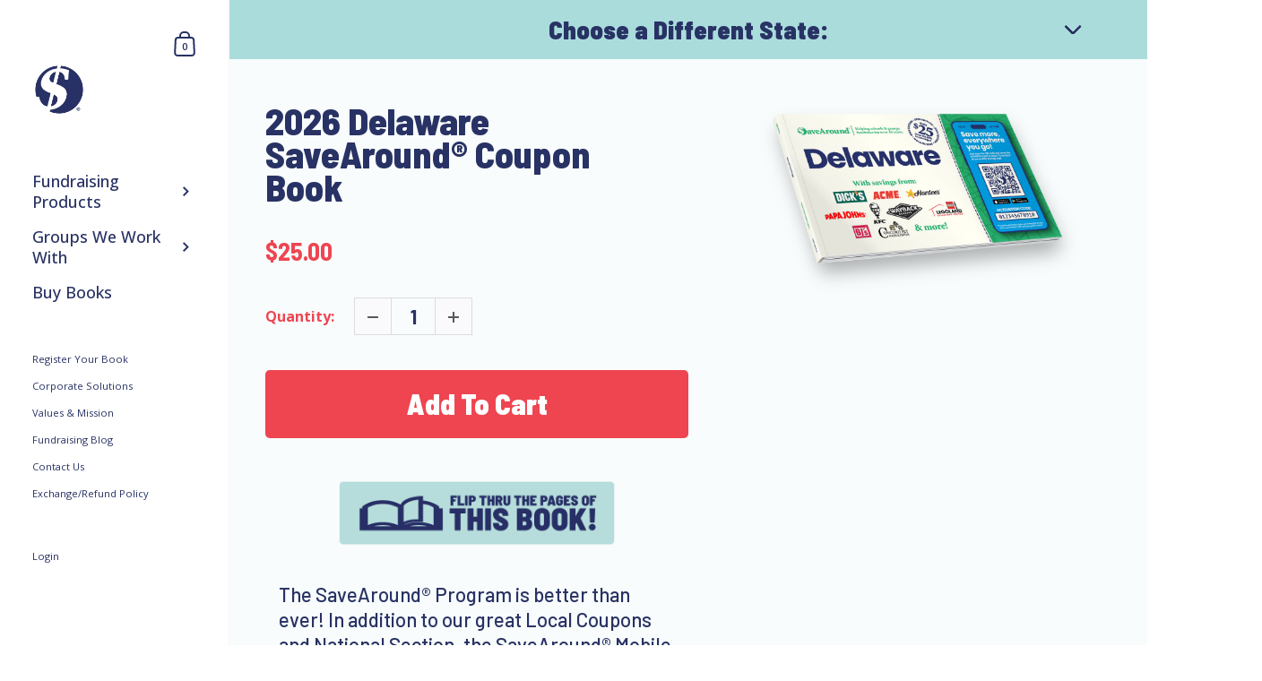

--- FILE ---
content_type: text/css
request_url: https://buy.savearound.com/cdn/shop/t/19/assets/gem-page-product-1731679566.css?v=87434699545741650691737665825
body_size: 8309
content:
#r-1737665776600{padding-bottom:10px;width:100%}#r-1737665776600.gf_row-fluid{transform:none!important;margin-left:-50vw!important}#r-1737665776600>.gf_column{min-height:1px}@media (max-width: 767px){#r-1737665776600{max-width:none!important;padding-bottom:0!important;background-color:var(--gf_gs-color1-accent)!important;padding-top:0!important}}@media (max-width: 991px) and (min-width: 768px){#r-1737665776600{max-width:none!important;padding-bottom:0!important;background-color:var(--gf_gs-color1-accent)!important;padding-top:0!important}}@media (max-width: 1199px) and (min-width: 992px){#r-1737665776600{max-width:none!important;padding-bottom:0!important;background-color:var(--gf_gs-color1-accent)!important;padding-top:0!important}}@media (min-width: 1200px){#r-1737665776600{max-width:none!important;padding-bottom:0!important;background-color:var(--gf_gs-color1-accent)!important;padding-top:0!important}}@media (width: 767.2px){#r-1737665776600{max-width:none!important;padding-bottom:0!important;background-color:var(--gf_gs-color1-accent)!important;padding-top:0!important}}#r-1737665776596{padding-bottom:10px;width:100%}#r-1737665776596.gf_row-fluid{transform:none!important;margin-left:-50vw!important}#r-1737665776596>.gf_column{min-height:1px}@media (max-width: 767px){#r-1737665776596{max-width:94%!important;padding-top:0!important;padding-bottom:0!important}}@media (max-width: 991px) and (min-width: 768px){#r-1737665776596{max-width:90%!important;padding-top:0!important;padding-bottom:0!important}}@media (max-width: 1199px) and (min-width: 992px){#r-1737665776596{max-width:70%!important;padding-top:0!important;padding-bottom:0!important}}@media (min-width: 1200px){#r-1737665776596{max-width:70%!important;padding-top:0!important;padding-bottom:0!important}}@media (width: 767.2px){#r-1737665776596{max-width:94%!important;padding-top:0!important;padding-bottom:0!important}}#m-1737665776638{padding-top:30px;padding-bottom:30px}@media (max-width: 767px){#m-1737665776638{padding-top:0!important;padding-bottom:0!important}}@media (max-width: 991px) and (min-width: 768px){#m-1737665776638{padding-top:0!important;padding-bottom:0!important}}@media (max-width: 1199px) and (min-width: 992px){#m-1737665776638{padding-top:0!important;padding-bottom:0!important}}@media (min-width: 1200px){#m-1737665776638{padding-top:0!important;padding-bottom:0!important}}[data-label=Accordion] [data-content]>*,[data-label=Accordion] [data-control]{border-bottom:none!important;padding:15px}@media (width: 767.2px){#m-1737665776638{padding-top:0!important;padding-bottom:0!important}}#e-1737665776638-1 .text-edit{line-height:1.6!important}#e-1737665776638-1 h1,#e-1737665776638-1 h2,#e-1737665776638-1 h3,#e-1737665776638-1 h4,#e-1737665776638-1 h5,#e-1737665776638-1 h6{line-height:inherit!important;text-align:inherit!important;margin:0!important;padding:0!important}#e-1737665776638-1 .text-edit ul{list-style:disc inside!important}#e-1737665776638-1 .text-edit ol{list-style:decimal inside!important}#e-1737665776638-1 .text-edit ul li,#e-1737665776638-1 .text-edit ol li{list-style:inherit!important}#e-1737665776638-1 .text-edit>p{font-size:inherit!important;font-family:inherit!important;line-height:inherit!important;text-align:inherit!important;color:inherit!important;margin:0!important;padding:0!important}#e-1737665776638-1 .text-edit font{font-size:inherit!important}@media (max-width: 767px){#e-1737665776638-1{margin-bottom:0!important}#e-1737665776638-1 .text-edit{color:var(--gf_gs-color3-neutral)!important;text-transform:none!important;border-color:none!important;font-size:24px!important;line-height:.5em!important;letter-spacing:0px!important;font-family:Barlow Semi Condensed!important;font-weight:900!important}}@media (max-width: 991px) and (min-width: 768px){#e-1737665776638-1{margin-bottom:0!important}#e-1737665776638-1 .text-edit{color:var(--gf_gs-color3-neutral)!important;text-transform:none!important;border-color:none!important;font-size:28px!important;line-height:.5em!important;letter-spacing:0px!important;font-family:Barlow Semi Condensed!important;font-weight:900!important}}@media (max-width: 1199px) and (min-width: 992px){#e-1737665776638-1{margin-bottom:0!important}#e-1737665776638-1 .text-edit{color:var(--gf_gs-color3-neutral)!important;text-transform:none!important;border-color:none!important;font-size:28px!important;line-height:.5em!important;letter-spacing:0px!important;font-family:Barlow Semi Condensed!important;font-weight:900!important}}@media (min-width: 1200px){#e-1737665776638-1{margin-bottom:0!important}#e-1737665776638-1 .text-edit{color:var(--gf_gs-color3-neutral)!important;text-transform:none!important;border-color:none!important;font-size:28px!important;line-height:.5em!important;letter-spacing:0px!important;font-family:Barlow Semi Condensed!important;font-weight:900!important}}@media (width: 767.2px){#e-1737665776638-1{margin-bottom:0!important}#e-1737665776638-1 .text-edit{color:var(--gf_gs-color3-neutral)!important;text-transform:none!important;border-color:none!important;font-size:24px!important;line-height:.5em!important;letter-spacing:0px!important;font-family:Barlow Semi Condensed!important;font-weight:900!important}}#r-1737665776547{padding-bottom:10px;width:100%;color:#fff}#r-1737665776547.gf_row-fluid{transform:none!important;margin-left:-50vw!important}#r-1737665776547>.gf_column{min-height:1px}@media (max-width: 767px){#r-1737665776547{max-width:1200px!important;padding-top:0!important;padding-bottom:6px!important}}@media (max-width: 991px) and (min-width: 768px){#r-1737665776547{max-width:1200px!important;padding-top:0!important;padding-bottom:7px!important}}@media (max-width: 1199px) and (min-width: 992px){#r-1737665776547{max-width:1200px!important;padding-top:0!important;padding-bottom:7px!important}}@media (min-width: 1200px){#r-1737665776547{max-width:1200px!important;padding-top:0!important}}@media (width: 767.2px){#r-1737665776547{max-width:1200px!important;padding-top:0!important;padding-bottom:6px!important}}#e-1737665776619 .text-edit{line-height:1.6!important}#e-1737665776619 .text-edit a{color:#283264!important}#e-1737665776619 h1,#e-1737665776619 h2,#e-1737665776619 h3,#e-1737665776619 h4,#e-1737665776619 h5,#e-1737665776619 h6{line-height:inherit!important;text-align:inherit!important;margin:0!important;padding:0!important}#e-1737665776619 .text-edit ul{list-style:disc inside!important}#e-1737665776619 .text-edit ol{list-style:decimal inside!important}#e-1737665776619 .text-edit ul li,#e-1737665776619 .text-edit ol li{list-style:inherit!important}#e-1737665776619 .text-edit>p{font-size:inherit!important;font-family:inherit!important;line-height:inherit!important;text-align:inherit!important;color:#fff!important;margin:0!important;padding:0!important}#e-1737665776619 .text-edit font{font-size:inherit!important}@media (max-width: 767px){#e-1737665776619 .text-edit{color:var(--gf_gs-color3-neutral)!important;text-transform:none!important;font-size:16px!important;line-height:1.5em!important;letter-spacing:0px!important;font-family:Barlow!important;font-weight:500!important}}@media (max-width: 991px) and (min-width: 768px){#e-1737665776619 .text-edit{color:var(--gf_gs-color3-neutral)!important;text-transform:none!important;font-size:12px!important;line-height:1.4em!important;letter-spacing:0px!important;font-family:Barlow!important;font-weight:500!important}}@media (max-width: 1199px) and (min-width: 992px){#e-1737665776619 .text-edit{color:var(--gf_gs-color3-neutral)!important;text-transform:none!important;font-size:13px!important;line-height:1.4em!important;letter-spacing:0px!important;font-family:Barlow!important;font-weight:500!important}}@media (min-width: 1200px){#e-1737665776619 .text-edit{color:var(--gf_gs-color3-neutral)!important;text-transform:none!important;font-size:18px!important;line-height:1.4em!important;letter-spacing:0px!important;font-family:Barlow!important;font-weight:500!important}}@media (width: 767.2px){#e-1737665776619 .text-edit{color:var(--gf_gs-color3-neutral)!important;text-transform:none!important;font-size:16px!important;line-height:1.5em!important;letter-spacing:0px!important;font-family:Barlow!important;font-weight:500!important}}#e-1737665776603 .text-edit{line-height:1.6!important}#e-1737665776603 .text-edit a{color:#283264!important}#e-1737665776603 h1,#e-1737665776603 h2,#e-1737665776603 h3,#e-1737665776603 h4,#e-1737665776603 h5,#e-1737665776603 h6{line-height:inherit!important;text-align:inherit!important;margin:0!important;padding:0!important}#e-1737665776603 .text-edit ul{list-style:disc inside!important}#e-1737665776603 .text-edit ol{list-style:decimal inside!important}#e-1737665776603 .text-edit ul li,#e-1737665776603 .text-edit ol li{list-style:inherit!important}#e-1737665776603 .text-edit>p{font-size:inherit!important;font-family:inherit!important;line-height:inherit!important;text-align:inherit!important;color:inherit!important;margin:0!important;padding:0!important}#e-1737665776603 .text-edit font{font-size:inherit!important}@media (max-width: 767px){#e-1737665776603 .text-edit{color:var(--gf_gs-color3-neutral)!important;text-transform:none!important;font-size:16px!important;line-height:1.5em!important;letter-spacing:0px!important;font-family:Barlow!important;font-weight:500!important}}@media (max-width: 991px) and (min-width: 768px){#e-1737665776603 .text-edit{color:var(--gf_gs-color3-neutral)!important;text-transform:none!important;font-size:12px!important;line-height:1.4em!important;letter-spacing:0px!important;font-family:Barlow!important;font-weight:500!important}}@media (max-width: 1199px) and (min-width: 992px){#e-1737665776603 .text-edit{color:var(--gf_gs-color3-neutral)!important;text-transform:none!important;font-size:13px!important;line-height:1.4em!important;letter-spacing:0px!important;font-family:Barlow!important;font-weight:500!important}}@media (min-width: 1200px){#e-1737665776603 .text-edit{color:var(--gf_gs-color3-neutral)!important;text-transform:none!important;font-size:18px!important;line-height:1.4em!important;letter-spacing:0px!important;font-family:Barlow!important;font-weight:500!important}}@media (width: 767.2px){#e-1737665776603 .text-edit{color:var(--gf_gs-color3-neutral)!important;text-transform:none!important;font-size:16px!important;line-height:1.5em!important;letter-spacing:0px!important;font-family:Barlow!important;font-weight:500!important}}#e-1737665776560 .text-edit{line-height:1.6!important}#e-1737665776560 .text-edit a{color:#283264!important}#e-1737665776560 h1,#e-1737665776560 h2,#e-1737665776560 h3,#e-1737665776560 h4,#e-1737665776560 h5,#e-1737665776560 h6{line-height:inherit!important;text-align:inherit!important;margin:0!important;padding:0!important}#e-1737665776560 .text-edit ul{list-style:disc inside!important}#e-1737665776560 .text-edit ol{list-style:decimal inside!important}#e-1737665776560 .text-edit ul li,#e-1737665776560 .text-edit ol li{list-style:inherit!important}#e-1737665776560 .text-edit>p{font-size:inherit!important;font-family:inherit!important;line-height:inherit!important;text-align:inherit!important;color:inherit!important;margin:0!important;padding:0!important}#e-1737665776560 .text-edit font{font-size:inherit!important}@media (max-width: 767px){#e-1737665776560 .text-edit{color:var(--gf_gs-color3-neutral)!important;text-transform:none!important;font-size:16px!important;line-height:1.5em!important;letter-spacing:0px!important;font-family:Barlow!important;font-weight:500!important}}@media (max-width: 991px) and (min-width: 768px){#e-1737665776560 .text-edit{color:var(--gf_gs-color3-neutral)!important;text-transform:none!important;font-size:12px!important;line-height:1.4em!important;letter-spacing:0px!important;font-family:Barlow!important;font-weight:500!important}}@media (max-width: 1199px) and (min-width: 992px){#e-1737665776560 .text-edit{color:var(--gf_gs-color3-neutral)!important;text-transform:none!important;font-size:13px!important;line-height:1.4em!important;letter-spacing:0px!important;font-family:Barlow!important;font-weight:500!important}}@media (min-width: 1200px){#e-1737665776560 .text-edit{color:var(--gf_gs-color3-neutral)!important;text-transform:none!important;font-size:18px!important;line-height:1.4em!important;letter-spacing:0px!important;font-family:Barlow!important;font-weight:500!important}}@media (width: 767.2px){#e-1737665776560 .text-edit{color:var(--gf_gs-color3-neutral)!important;text-transform:none!important;font-size:16px!important;line-height:1.5em!important;letter-spacing:0px!important;font-family:Barlow!important;font-weight:500!important}}#e-1737665776529 a{display:block}#e-1737665776529 .gf_image{width:100%;height:auto}@media (max-width: 767px){#e-1737665776529{margin-left:0!important}#e-1737665776529 .gf_image{width:260px!important;height:auto!important;padding-top:2px!important}}@media (max-width: 991px) and (min-width: 768px){#e-1737665776529{margin-left:-7px!important}#e-1737665776529 .gf_image{width:260px!important;height:auto!important;padding-top:1px!important}}@media (max-width: 1199px) and (min-width: 992px){#e-1737665776529{margin-left:-7px!important}#e-1737665776529 .gf_image{width:260px!important;height:auto!important;padding-top:1px!important}}@media (min-width: 1200px){#e-1737665776529{margin-left:-7px!important}#e-1737665776529 .gf_image{width:260px!important;height:auto!important;padding-top:3px!important}}@media (width: 767.2px){#e-1737665776529{margin-left:0!important}#e-1737665776529 .gf_image{width:260px!important;height:auto!important;padding-top:2px!important}}#e-1737665776578 .gf_separator{margin-top:10px!important;padding-bottom:10px!important;border-bottom:none!important}#e-1737665776578 .elm{font-size:0px}@media (max-width: 767px){#e-1737665776578{margin-top:-25px!important}#e-1737665776578 .gf_separator{padding-bottom:20px!important;border-style:dashed!important;border-color:var(--gf_gs-color3-neutral)!important;width:100%!important;border-top-width:2px!important;border-right-width:0px!important;border-bottom-width:0px!important;border-left-width:0px!important}}@media (max-width: 991px) and (min-width: 768px){#e-1737665776578{margin-top:-25px!important}#e-1737665776578 .gf_separator{padding-bottom:22px!important;border-style:dashed!important;border-color:var(--gf_gs-color3-neutral)!important;width:100%!important;border-top-width:2px!important;border-right-width:0px!important;border-bottom-width:0px!important;border-left-width:0px!important}}@media (max-width: 1199px) and (min-width: 992px){#e-1737665776578{margin-top:-25px!important}#e-1737665776578 .gf_separator{padding-bottom:22px!important;border-style:dashed!important;border-color:var(--gf_gs-color3-neutral)!important;width:100%!important;border-top-width:2px!important;border-right-width:0px!important;border-bottom-width:0px!important;border-left-width:0px!important}}@media (min-width: 1200px){#e-1737665776578{margin-top:-25px!important}#e-1737665776578 .gf_separator{padding-bottom:22px!important;border-style:dashed!important;border-color:var(--gf_gs-color3-neutral)!important;width:100%!important;border-top-width:2px!important;border-right-width:0px!important;border-bottom-width:0px!important;border-left-width:0px!important}}@media (width: 767.2px){#e-1737665776578{margin-top:-25px!important}#e-1737665776578 .gf_separator{padding-bottom:20px!important;border-style:dashed!important;border-color:var(--gf_gs-color3-neutral)!important;width:100%!important;border-top-width:2px!important;border-right-width:0px!important;border-bottom-width:0px!important;border-left-width:0px!important}}#m-1663619393925{padding-top:30px!important;padding-bottom:30px!important;padding-left:10px;padding-right:10px}#m-1663619393925 a{border:none;text-decoration:none}#m-1663619393925 form{margin:0!important;padding:0!important;max-width:100%!important}#m-1663619393925 form input{margin:0!important}@media (max-width: 767px){#m-1663619393925{padding:00px 30px 40px!important;margin-left:0!important;margin-right:0!important;background-color:#eef8f769!important}}@media (max-width: 991px) and (min-width: 768px){#m-1663619393925{padding:10px 30px 40px!important;margin-left:0!important;margin-right:0!important;background-color:#eef8f769!important}}@media (max-width: 1199px) and (min-width: 992px){#m-1663619393925{padding:10px 40px 40px!important;margin-left:0!important;margin-right:-0px!important;background-color:#eef8f769!important}}@media (min-width: 1200px){#m-1663619393925{padding:0 40px 40px!important;margin-left:0!important;margin-right:0!important;background-color:#eef8f769!important}}@media (width: 767.2px){#m-1663619393925{padding:00px 30px 40px!important;margin-left:0!important;margin-right:0!important;background-color:#eef8f769!important}}#r-1663619393945{padding-bottom:10px}#r-1663619393945.gf_row-fluid{transform:none!important;margin-left:-50vw!important}#r-1663619393945>.gf_column{min-height:auto}@media (max-width: 767px){#r-1663619393945{max-width:100%!important;flex-direction:column!important;padding-top:10px!important}}@media (max-width: 991px) and (min-width: 768px){#r-1663619393945{max-width:100%!important;padding-top:10px!important}}@media (max-width: 1199px) and (min-width: 992px){#r-1663619393945{max-width:100%!important;margin-top:-10px!important}}@media (min-width: 1200px){#r-1663619393945{max-width:1500px!important}}@media (width: 767.2px){#r-1663619393945{max-width:100%!important;flex-direction:column!important;padding-top:10px!important}}#r-1663619393908{padding-bottom:10px}#r-1663619393908.gf_row-fluid{transform:none!important;margin-left:-50vw!important}#r-1663619393908>.gf_column{min-height:auto}@media (max-width: 767px){#r-1663619393908{max-width:1200px!important;padding:25px 20px 16px!important}}@media (max-width: 991px) and (min-width: 768px){#r-1663619393908{padding-top:25px!important;max-width:1200px!important;padding-bottom:40px!important;padding-right:px!important}}@media (max-width: 1199px) and (min-width: 992px){#r-1663619393908{padding-top:25px!important;padding-right:0!important;max-width:1200px!important;padding-bottom:40px!important}}@media (min-width: 1200px){#r-1663619393908{padding-top:25px!important;padding-right:0!important;max-width:1200px!important;padding-bottom:40px!important}}@media (width: 767.2px){#r-1663619393908{max-width:1200px!important;padding:25px 20px 16px!important}}#m-1663619393879 .gf_product-quantity{display:inline-block;height:40px;line-height:40px;position:relative}#m-1663619393879 .gf_product-quantity.gf_pq-stretch{width:100%!important}#m-1663619393879 .gf_product-quantity:after{content:"";position:absolute;z-index:-1;width:100%;height:100%;top:0;left:0;box-shadow:0 0 0 1px #dddcdc}#m-1663619393879 .gf_pq_qty{margin:0!important;padding:0!important;border:none!important;width:60px;height:40px;line-height:40px;text-align:center;color:#333;float:left;background:transparent}#m-1663619393879 .gf_product-quantity-minus,#m-1663619393879 .gf_product-quantity-plus{display:inline-block;text-align:center;font-size:18px;float:left;cursor:pointer;-webkit-user-select:none;user-select:none;transition:all .1s ease-out;position:relative;height:inherit;line-height:inherit;background:#fafafc}#m-1663619393879 .gf_product-quantity-minus:hover,#m-1663619393879 .gf_product-quantity-plus:hover{background:#e7e7e7}#m-1663619393879 .gf_product-quantity-minus:after,#m-1663619393879 .gf_product-quantity-plus:after{content:"";position:absolute;z-index:-1;width:100%;height:100%;top:0;left:0}#m-1663619393879 .gf_product-quantity-minus:after{box-shadow:1px 0 #dddcdc}#m-1663619393879 .gf_product-quantity-plus:after{box-shadow:-1px 0 #dddcdc}#m-1663619393879 label{display:block;margin:0;padding:0;font-size:16px!important;padding-bottom:5px!important;line-height:1.2em!important}@media (max-width: 767px){#m-1663619393879{margin-top:10px!important;margin-bottom:20px!important;margin-left:0!important}#m-1663619393879 label{min-width:100px!important;padding-bottom:0!important;font-size:16px!important;line-height:1.2em!important;color:#ee4551!important}#m-1663619393879 .gf_pq_qty{width:50px!important;max-width:calc(100% - 80px)!important;height:40px!important;line-height:40px!important;font-size:22px!important;color:var(--gf_gs-color3-neutral)!important;font-family:Barlow!important}#m-1663619393879 .gf_product-quantity{height:40px!important;line-height:40px!important;padding-bottom:0!important;padding-top:0!important;border-width:0px!important;border-radius:0 0 5px 5px!important;padding-left:0!important}}@media (max-width: 991px) and (min-width: 768px){#m-1663619393879{margin-top:10px!important;margin-bottom:40px!important;margin-left:0!important}#m-1663619393879 label{min-width:100px!important;padding-bottom:0!important;font-size:16px!important;line-height:1.2em!important;color:#ee4551!important}#m-1663619393879 .gf_pq_qty{width:50px!important;max-width:calc(100% - 80px)!important;height:40px!important;line-height:40px!important;font-size:22px!important;color:var(--gf_gs-color3-neutral)!important;font-family:Barlow!important}#m-1663619393879 .gf_product-quantity{height:40px!important;line-height:40px!important;padding-bottom:0!important;padding-top:0!important;border-width:0px!important;border-radius:0 0 5px 5px!important;padding-left:0!important}}@media (max-width: 1199px) and (min-width: 992px){#m-1663619393879{margin-top:10px!important;margin-bottom:40px!important;margin-left:0!important}#m-1663619393879 label{min-width:100px!important;padding-bottom:0!important;font-size:16px!important;line-height:1.2em!important;color:#ee4551!important}#m-1663619393879 .gf_pq_qty{width:50px!important;max-width:calc(100% - 80px)!important;height:40px!important;line-height:40px!important;font-size:22px!important;color:var(--gf_gs-color3-neutral)!important;font-family:Barlow!important}#m-1663619393879 .gf_product-quantity{height:40px!important;line-height:40px!important;padding-bottom:0!important;padding-top:0!important;border-width:0px!important;border-radius:0 0 5px 5px!important;padding-left:0!important;border-top-width:0px!important;border-right-width:0px!important;border-bottom-width:0px!important;border-left-width:0px!important}}@media (min-width: 1200px){#m-1663619393879{margin-top:10px!important;margin-bottom:40px!important;margin-left:0!important}#m-1663619393879 label{min-width:100px!important;padding-bottom:0!important;font-size:16px!important;line-height:1.2em!important;color:#ee4551!important}#m-1663619393879 .gf_pq_qty{width:50px!important;max-width:calc(100% - 80px)!important;height:40px!important;line-height:40px!important;font-size:22px!important;color:var(--gf_gs-color3-neutral)!important;font-family:Barlow!important}#m-1663619393879 .gf_product-quantity{height:40px!important;line-height:40px!important;padding-bottom:0!important;padding-top:0!important;border-width:0px!important;border-radius:0 0 5px 5px!important;padding-left:0!important}}@media (width: 767.2px){#m-1663619393879{margin-top:10px!important;margin-bottom:20px!important;margin-left:0!important}#m-1663619393879 label{min-width:100px!important;padding-bottom:0!important;font-size:16px!important;line-height:1.2em!important;color:#ee4551!important}#m-1663619393879 .gf_pq_qty{width:50px!important;max-width:calc(100% - 80px)!important;height:40px!important;line-height:40px!important;font-size:22px!important;color:var(--gf_gs-color3-neutral)!important;font-family:Barlow!important}#m-1663619393879 .gf_product-quantity{height:40px!important;line-height:40px!important;padding-bottom:0!important;padding-top:0!important;border-width:0px!important;border-radius:0 0 5px 5px!important;padding-left:0!important}}#m-1663619393925-3 .gf_add-to-cart{display:inline-block;max-width:100%}#m-1663619393925-3 .gf_button-stretch{width:100%!important}#m-1663619393925-3 .ajaxified-cart-feedback{display:block;line-height:1.7em;font-size:120%;vertical-align:middle;margin:0;padding:5px 0}#m-1663619393925-3 .ajaxified-cart-feedback.success{color:#ee4551}#m-1663619393925-3 .ajaxified-cart-feedback.error{color:#d02e2e;background-color:#fff6f6;border-color:#d02e2e}#m-1663619393925-3 .ajaxified-cart-feedback a{border-bottom:1px solid #ee4551;color:#ee4551}@media (max-width: 767px){#m-1663619393925-3{margin-top:0!important;margin-bottom:20px!important}#m-1663619393925-3 .gf_add-to-cart:hover{background-color:var(--gf_gs-color3-neutral)!important;color:var(--gf_gs-color1-accent)!important}#m-1663619393925-3 .gf_add-to-cart{width:92%!important;height:70px!important;line-height:70px!important;padding-bottom:72px!important;padding-top:0!important;font-size:32px!important;font-family:Barlow Semi Condensed!important;background-color:var(--gf_gs-color2-brand)!important;color:var(--gf_gs-color1-neutral)!important;box-shadow:0 0 #333!important;font-weight:900!important;font-style:normal!important;text-decoration:none!important;border-radius:5px!important}}@media (max-width: 991px) and (min-width: 768px){#m-1663619393925-3{margin-top:0!important;margin-bottom:0!important}#m-1663619393925-3 .gf_add-to-cart:hover{background-color:var(--gf_gs-color3-neutral)!important;color:var(--gf_gs-color1-accent)!important}#m-1663619393925-3 .gf_add-to-cart{width:100%!important;height:70px!important;line-height:70px!important;padding-bottom:72px!important;padding-top:0!important;font-size:32px!important;font-family:Barlow Semi Condensed!important;background-color:var(--gf_gs-color2-brand)!important;color:var(--gf_gs-color1-neutral)!important;box-shadow:0 0 #333!important;font-weight:900!important;font-style:normal!important;text-decoration:none!important;border-radius:5px!important}}@media (max-width: 1199px) and (min-width: 992px){#m-1663619393925-3{margin-top:0!important;margin-bottom:0!important}#m-1663619393925-3 .gf_add-to-cart:hover{background-color:var(--gf_gs-color3-neutral)!important;color:var(--gf_gs-color1-accent)!important}#m-1663619393925-3 .gf_add-to-cart{width:100%!important;height:70px!important;line-height:70px!important;padding-bottom:72px!important;padding-top:0!important;font-size:32px!important;font-family:Barlow Semi Condensed!important;background-color:var(--gf_gs-color2-brand)!important;color:var(--gf_gs-color1-neutral)!important;box-shadow:0 0 #333!important;font-weight:900!important;font-style:normal!important;text-decoration:none!important;border-radius:5px!important;padding-left:25px!important}}@media (min-width: 1200px){#m-1663619393925-3{margin-top:0!important;margin-bottom:-4px!important}#m-1663619393925-3 .gf_add-to-cart:hover{background-color:var(--gf_gs-color3-neutral)!important;color:var(--gf_gs-color1-accent)!important}#m-1663619393925-3 .gf_add-to-cart{width:100%!important;height:70px!important;line-height:70px!important;padding-bottom:72px!important;padding-top:0!important;font-size:32px!important;font-family:Barlow Semi Condensed!important;background-color:var(--gf_gs-color2-brand)!important;color:var(--gf_gs-color1-neutral)!important;box-shadow:0 0 #333!important;font-weight:900!important;font-style:normal!important;text-decoration:none!important;border-radius:5px!important}}@media (width: 767.2px){#m-1663619393925-3{margin-top:0!important;margin-bottom:20px!important}#m-1663619393925-3 .gf_add-to-cart:hover{background-color:var(--gf_gs-color3-neutral)!important;color:var(--gf_gs-color1-accent)!important}#m-1663619393925-3 .gf_add-to-cart{width:92%!important;height:70px!important;line-height:70px!important;padding-bottom:72px!important;padding-top:0!important;font-size:32px!important;font-family:Barlow Semi Condensed!important;background-color:var(--gf_gs-color2-brand)!important;color:var(--gf_gs-color1-neutral)!important;box-shadow:0 0 #333!important;font-weight:900!important;font-style:normal!important;text-decoration:none!important;border-radius:5px!important}}#r-1663619393931{padding-bottom:10px;width:100%}#r-1663619393931.gf_row-fluid{transform:none!important;margin-left:-50vw!important}#r-1663619393931>.gf_column{min-height:1px}@media (max-width: 767px){#r-1663619393931{padding-top:16px!important}}@media (max-width: 991px) and (min-width: 768px){#r-1663619393931{padding-top:16px!important}}@media (max-width: 1199px) and (min-width: 992px){#r-1663619393931{padding-top:16px!important}}@media (min-width: 1200px){#r-1663619393931{padding-top:16px!important}}@media (width: 767.2px){#r-1663619393931{padding-top:16px!important}}#e-1663619393942 .text-edit{line-height:1.6!important}.italic{font-style:italic}#e-1663619393942 h1,#e-1663619393942 h2,#e-1663619393942 h3,#e-1663619393942 h4,#e-1663619393942 h5,#e-1663619393942 h6{line-height:inherit!important;text-align:inherit!important;margin:0!important;padding:0!important}#e-1663619393942 .text-edit ul{list-style:disc inside!important}#e-1663619393942 .text-edit ol{list-style:decimal inside!important}#e-1663619393942 .text-edit ul li,#e-1663619393942 .text-edit ol li{list-style:inherit!important}#e-1663619393942 .text-edit>p{font-size:inherit!important;font-family:inherit!important;line-height:inherit!important;text-align:inherit!important;color:inherit!important;margin:0!important;padding:0!important}#e-1663619393942 .text-edit font{font-size:inherit!important}@media (max-width: 767px){#e-1663619393942 .text-edit{color:var(--gf_gs-color3-neutral)!important;text-transform:none!important;font-size:18px!important;line-height:1.3em!important;letter-spacing:0px!important;font-family:Barlow!important;font-weight:500!important}}@media (max-width: 991px) and (min-width: 768px){#e-1663619393942 .text-edit{color:var(--gf_gs-color3-neutral)!important;text-transform:none!important;font-size:21px!important;line-height:1.3em!important;letter-spacing:0px!important;font-family:Barlow!important;font-weight:500!important}}@media (max-width: 1199px) and (min-width: 992px){#e-1663619393942 .text-edit{color:var(--gf_gs-color3-neutral)!important;text-transform:none!important;font-size:18px!important;line-height:1.3em!important;letter-spacing:0px!important;font-family:Barlow!important;font-weight:500!important}}@media (min-width: 1200px){#e-1663619393942 .text-edit{color:var(--gf_gs-color3-neutral)!important;text-transform:none!important;font-size:22px!important;line-height:1.3em!important;letter-spacing:0px!important;font-family:Barlow!important;font-weight:500!important}}@media (width: 767.2px){#e-1663619393942 .text-edit{color:var(--gf_gs-color3-neutral)!important;text-transform:none!important;font-size:18px!important;line-height:1.3em!important;letter-spacing:0px!important;font-family:Barlow!important;font-weight:500!important}}#e-1663619393919 .text-edit{font-weight:900!important}.italic{font-style:italic;line-height:1!important;font-weight:900!important}@media (max-width: 767px){#e-1663619393919 .text-edit{color:#ee4551!important;text-transform:none!important;padding-top:40px!important;padding-bottom:0!important;font-size:31px!important;line-height:.9em!important;letter-spacing:0px!important;font-family:Barlow Semi Condensed!important;font-weight:800!important}}@media (max-width: 991px) and (min-width: 768px){#e-1663619393919 .text-edit{padding-top:30px!important;color:#ee4551!important;text-transform:none!important;font-size:31px!important;line-height:.9em!important;letter-spacing:0px!important;font-family:Barlow Semi Condensed!important;font-weight:800!important}}@media (max-width: 1199px) and (min-width: 992px){#e-1663619393919 .text-edit{color:#ee4551!important;text-transform:none!important;padding-top:30px!important;font-size:26px!important;line-height:.9em!important;letter-spacing:0px!important;font-family:Barlow Semi Condensed!important;font-weight:800!important}}@media (min-width: 1200px){#e-1663619393919 .text-edit{color:#ee4551!important;text-transform:none!important;padding-top:30px!important;font-size:38px!important;line-height:.9em!important;letter-spacing:0px!important;font-family:Barlow Semi Condensed!important;font-weight:800!important}}@media (width: 767.2px){#e-1663619393919 .text-edit{color:#ee4551!important;text-transform:none!important;padding-top:40px!important;padding-bottom:0!important;font-size:31px!important;line-height:.9em!important;letter-spacing:0px!important;font-family:Barlow Semi Condensed!important;font-weight:800!important}}#m-1663619393925-1 .gf_product-title{display:inline-block;text-decoration:none;font-size:20px;line-height:1.2em!important}#m-1663619393925-1 h1,#m-1663619393925-1 h2,#m-1663619393925-1 h3,#m-1663619393925-1 h4,#m-1663619393925-1 h5,#m-1663619393925-1 h6{line-height:inherit!important;margin:0!important;padding:0!important;text-align:inherit!important}#m-1663619393925-1 p{font-size:inherit!important;line-height:inherit!important;margin:0!important;padding:0!important}@media (max-width: 767px){#m-1663619393925-1{margin-top:-5px!important}#m-1663619393925-1 .gf_product-title{color:var(--gf_gs-color3-neutral)!important;padding-top:30px!important;padding-left:00px!important;padding-right:0!important;font-size:28px!important;line-height:1em!important;letter-spacing:0px!important;font-family:Barlow Semi Condensed!important;font-weight:800!important}}@media (max-width: 991px) and (min-width: 768px){#m-1663619393925-1 .gf_product-title{color:var(--gf_gs-color3-neutral)!important;padding-top:20px!important;font-size:36px!important;line-height:.9em!important;letter-spacing:0px!important;font-family:Barlow Semi Condensed!important;font-weight:800!important}}@media (max-width: 1199px) and (min-width: 992px){#m-1663619393925-1 .gf_product-title{color:var(--gf_gs-color3-neutral)!important;padding-top:10px!important;padding-right:20px!important;font-size:38.5px!important;line-height:.9em!important;letter-spacing:0px!important;font-family:Barlow Semi Condensed!important;font-weight:800!important}}@media (min-width: 1200px){#m-1663619393925-1 .gf_product-title{color:var(--gf_gs-color3-neutral)!important;padding-top:20px!important;padding-right:30px!important;font-size:42px!important;line-height:.9em!important;letter-spacing:0px!important;font-family:Barlow Semi Condensed!important;font-weight:800!important}}@media (width: 767.2px){#m-1663619393925-1{margin-top:-5px!important}#m-1663619393925-1 .gf_product-title{color:var(--gf_gs-color3-neutral)!important;padding-top:30px!important;padding-left:00px!important;padding-right:0!important;font-size:28px!important;line-height:1em!important;letter-spacing:0px!important;font-family:Barlow Semi Condensed!important;font-weight:800!important}}#m-1663619393925-0 .module a{display:inline-block;position:relative}#m-1663619393925-0 .module[data-effect=hover] .gf_product-image-hover{position:absolute;top:0;z-index:-1;opacity:0;-webkit-transition:all .3s ease-in-out;-moz-transition:all .3s ease-in-out;-o-transition:all .3s ease-in-out;transition:all .3s ease-in-out}#m-1663619393925-0 .module[data-effect=hover]:hover .gf_product-image-hover{opacity:1;z-index:1}#m-1663619393925-0 .module[data-effect=hover].gf_module-left .gf_product-image-hover{left:0}#m-1663619393925-0 .module[data-effect=hover].gf_module-center .gf_product-image-hover{left:50%;-webkit-transform:translateX(-50%);-moz-transform:translateX(-50%);-ms-transform:translateX(-50%);-o-transform:translateX(-50%);transform:translate(-50%)}#m-1663619393925-0 .module[data-effect=hover].gf_module-right .gf_product-image-hover{right:0}@media (max-width: 767px){#m-1663619393925-0{margin:-30px -50px -60px!important}#m-1663619393925-0 .gf_product-image{width:130%!important;height:auto!important}}@media (max-width: 991px) and (min-width: 768px){#m-1663619393925-0{margin-top:-30px!important;margin-bottom:-80px!important}#m-1663619393925-0 .gf_product-image{width:90%!important;height:auto!important}}@media (max-width: 1199px) and (min-width: 992px){#m-1663619393925-0{display:none!important}#m-1663619393925-0 .gf_product-image{width:100%!important;height:auto!important}}@media (min-width: 1200px){#m-1663619393925-0{display:none!important}#m-1663619393925-0 .gf_product-image{width:100%!important;height:auto!important}}@media (width: 767.2px){#m-1663619393925-0{margin:-30px -50px -60px!important}#m-1663619393925-0 .gf_product-image{width:130%!important;height:auto!important}}#m-1663619393852 .gf_product-compare-price{position:relative}#m-1663619393852 .gf_product-compare-price:after{content:"";position:absolute;top:50%;left:0;height:1px;background:#333;width:100%;transform:translateY(0)}#m-1663619393852 .gf_pq-discount{border:solid 1px #333333;padding:5px}@media (max-width: 767px){#m-1663619393852{margin-top:30px!important;margin-bottom:-24px!important}#m-1663619393852 .gf_pq-discount{padding:5px!important;border-color:#333!important;border-width:1px!important;border-style:solid!important;color:#333!important}#m-1663619393852 .gf_product-compare-price:after{background:#ccc!important;transform:translateY(0)!important;height:1.08px!important}#m-1663619393852 .gf_product-compare-price{color:#ccc!important;font-size:18px!important;font-family:Barlow!important;font-weight:700!important}#m-1663619393852 .gf_product-price{color:#ee4551!important;font-size:36px!important;font-weight:700!important;font-family:Barlow Semi Condensed!important;font-style:normal!important;text-decoration:none!important}}@media (max-width: 991px) and (min-width: 768px){#m-1663619393852{margin-top:30px!important}#m-1663619393852 .gf_pq-discount{padding:5px!important;border-color:#333!important;border-width:1px!important;border-style:solid!important;color:#333!important}#m-1663619393852 .gf_product-compare-price:after{background:#ccc!important;transform:translateY(0)!important;height:1.08px!important}#m-1663619393852 .gf_product-compare-price{color:#ccc!important;font-size:18px!important;font-family:Barlow!important;font-weight:700!important}#m-1663619393852 .gf_product-price{color:#ee4551!important;font-size:36px!important;font-weight:700!important;font-family:Barlow Semi Condensed!important;font-style:normal!important;text-decoration:none!important}}@media (max-width: 1199px) and (min-width: 992px){#m-1663619393852{margin-top:30px!important}#m-1663619393852 .gf_pq-discount{padding:5px!important;border-color:#333!important;border-width:1px!important;border-style:solid!important;color:#333!important}#m-1663619393852 .gf_product-compare-price:after{background:#ccc!important;transform:translateY(0)!important;height:1.02px!important}#m-1663619393852 .gf_product-compare-price{color:#ccc!important;font-size:17px!important;font-family:Barlow!important;font-weight:700!important}#m-1663619393852 .gf_product-price{color:#ee4551!important;font-size:28px!important;font-weight:700!important;font-family:Barlow Semi Condensed!important;font-style:normal!important;text-decoration:none!important}}@media (min-width: 1200px){#m-1663619393852{margin-top:30px!important}#m-1663619393852 .gf_pq-discount{padding:5px!important;border-color:#333!important;border-width:1px!important;border-style:solid!important;color:#333!important}#m-1663619393852 .gf_product-compare-price:after{background:#ccc!important;transform:translateY(0)!important;height:1.08px!important}#m-1663619393852 .gf_product-compare-price{color:#ccc!important;font-size:18px!important;font-family:Barlow!important;font-weight:700!important}#m-1663619393852 .gf_product-price{color:#ee4551!important;font-size:28px!important;font-weight:700!important;font-family:Barlow Semi Condensed!important;font-style:normal!important;text-decoration:none!important}}@media (width: 767.2px){#m-1663619393852{margin-top:30px!important;margin-bottom:-24px!important}#m-1663619393852 .gf_pq-discount{padding:5px!important;border-color:#333!important;border-width:1px!important;border-style:solid!important;color:#333!important}#m-1663619393852 .gf_product-compare-price:after{background:#ccc!important;transform:translateY(0)!important;height:1.08px!important}#m-1663619393852 .gf_product-compare-price{color:#ccc!important;font-size:18px!important;font-family:Barlow!important;font-weight:700!important}#m-1663619393852 .gf_product-price{color:#ee4551!important;font-size:36px!important;font-weight:700!important;font-family:Barlow Semi Condensed!important;font-style:normal!important;text-decoration:none!important}}#m-1663619393865 .gf_product-desc{position:relative;z-index:10;display:block;font-size:14px;line-height:1.5em;transition:height .1s;overflow:hidden}#m-1663619393865 .gf_product-desc>p{font-size:inherit!important;line-height:inherit!important;color:inherit!important;margin:0!important;padding:0!important}#m-1663619393865 .gf_product-desc ul{list-style:disc inside!important}#m-1663619393865 .gf_product-desc ol{list-style:decimal inside!important}#m-1663619393865 .gf_product-desc ul li,#m-1663619393865 .gf_product-desc ol li{list-style:inherit!important}#m-1663619393865 .gf_product-bgmore{position:relative;z-index:20;padding-top:20px}#m-1663619393865 .gf_product-readmore{text-align:center;line-height:25px;font-size:15px;border:1px solid #888888;text-transform:capitalize;color:#444;margin-left:auto;margin-right:auto;max-width:150px;cursor:pointer}@media (max-width: 767px){#m-1663619393865 .gf_product-desc{color:#000!important;padding-bottom:10px!important;padding-left:32px!important;padding-right:32px!important}}@media (max-width: 991px) and (min-width: 768px){#m-1663619393865 .gf_product-desc{color:#000!important;padding-bottom:10px!important;padding-left:10!important;padding-right:1!important}}@media (max-width: 1199px) and (min-width: 992px){#m-1663619393865 .gf_product-desc{color:#000!important;padding-bottom:10px!important;padding-left:50px!important;padding-right:50px!important}}@media (min-width: 1200px){#m-1663619393865 .gf_product-desc{color:#000!important;padding-bottom:10px!important;padding-left:80px!important;padding-right:80px!important}}@media (width: 767.2px){#m-1663619393865 .gf_product-desc{color:#000!important;padding-bottom:10px!important;padding-left:32px!important;padding-right:32px!important}}#m-1663619393935 .module a{display:inline-block;position:relative}#m-1663619393935 .module[data-effect=hover] .gf_product-image-hover{position:absolute;top:0;z-index:-1;opacity:0;-webkit-transition:all .3s ease-in-out;-moz-transition:all .3s ease-in-out;-o-transition:all .3s ease-in-out;transition:all .3s ease-in-out}#m-1663619393935 .module[data-effect=hover]:hover .gf_product-image-hover{opacity:1;z-index:1}#m-1663619393935 .module[data-effect=hover].gf_module-left .gf_product-image-hover{left:0}#m-1663619393935 .module[data-effect=hover].gf_module-center .gf_product-image-hover{left:50%;-webkit-transform:translateX(-50%);-moz-transform:translateX(-50%);-ms-transform:translateX(-50%);-o-transform:translateX(-50%);transform:translate(-50%)}#m-1663619393935 .module[data-effect=hover].gf_module-right .gf_product-image-hover{right:0}@media (max-width: 767px){#m-1663619393935{display:none!important;margin-top:-30px!important;margin-right:-4px!important;margin-left:2px!important}#m-1663619393935 .gf_product-image{width:90%!important;height:auto!important;background-color:none!important;border-top-left-radius:0!important;padding-left:2px!important;position:static!important;z-index:1!important}}@media (max-width: 991px) and (min-width: 768px){#m-1663619393935{margin-top:-30px!important;display:none!important;margin-right:-8px!important;margin-left:4px!important}#m-1663619393935 .gf_product-image{width:100%!important;height:auto!important;background-color:none!important;border-top-left-radius:0!important;padding-left:4px!important;position:static!important;z-index:1!important}}@media (max-width: 1199px) and (min-width: 992px){#m-1663619393935{margin-top:-30px!important;margin-right:-40px!important;margin-left:20px!important}#m-1663619393935 .gf_product-image{width:100%!important;height:auto!important;background-color:none!important;border-top-left-radius:0!important;padding-left:20px!important;position:static!important;z-index:1!important}}@media (min-width: 1200px){#m-1663619393935{margin-top:-30px!important;margin-right:0!important;margin-left:40px!important}#m-1663619393935 .gf_product-image{width:100%!important;height:auto!important;background-color:none!important;border-top-left-radius:0!important;padding-left:0!important;position:static!important;z-index:1!important}}@media (width: 767.2px){#m-1663619393935{display:none!important;margin-top:-30px!important;margin-right:-4px!important;margin-left:2px!important}#m-1663619393935 .gf_product-image{width:90%!important;height:auto!important;background-color:none!important;border-top-left-radius:0!important;padding-left:2px!important;position:static!important;z-index:1!important}}#r-1731679620636{padding-bottom:10px;width:100%}#r-1731679620636.gf_row-fluid{transform:none!important;margin-left:-50vw!important}#r-1731679620636>.gf_column{min-height:1px}@media (max-width: 767px){#r-1731679620636{max-width:1200px!important;padding-top:50px!important}}@media (max-width: 991px) and (min-width: 768px){#r-1731679620636{max-width:1200px!important;padding-top:50px!important}}@media (max-width: 1199px) and (min-width: 992px){#r-1731679620636{max-width:1200px!important;padding-top:50px!important}}@media (min-width: 1200px){#r-1731679620636{max-width:1200px!important;padding-top:50px!important}}@media (width: 767.2px){#r-1731679620636{max-width:1200px!important;padding-top:50px!important}}#m-1731679601665{padding-bottom:30px!important}#m-1731679601665 .recart-messenger-widget,#m-1731679601665 .bold_options{display:none!important}#m-1731679601665 .gf_product-title{overflow:hidden}#m-1731679601665 [data-label=Product]{padding:0!important}#m-1731679601665 [data-label="(P) Image"]>.module>.img-holder{overflow:hidden}@media (max-width: 767px){#m-1731679601665{padding-top:0!important}#m-1731679601665 .gf_product-title{height:72px!important}#m-1731679601665 .module>.img-holder{height:auto!important}#m-1731679601665 .module>a.img-holder{height:auto!important}}@media (max-width: 991px) and (min-width: 768px){#m-1731679601665{padding-top:0!important}#m-1731679601665 .gf_product-title{height:72px!important}#m-1731679601665 .module>.img-holder{height:auto!important}#m-1731679601665 .module>a.img-holder{height:auto!important}}@media (max-width: 1199px) and (min-width: 992px){#m-1731679601665{padding-top:0!important}#m-1731679601665 .gf_product-title{height:72px!important}#m-1731679601665 .module>.img-holder{height:auto!important}#m-1731679601665 .module>a.img-holder{height:auto!important}}@media (min-width: 1200px){#m-1731679601665{padding-top:0!important}#m-1731679601665 .gf_product-title{height:72px!important}#m-1731679601665 .module>.img-holder{height:auto!important}#m-1731679601665 .module>a.img-holder{height:auto!important}}@media (width: 767.2px){#m-1731679601665{padding-top:0!important}#m-1731679601665 .gf_product-title{height:72px!important}#m-1731679601665 .module>.img-holder{height:auto!important}#m-1731679601665 .module>a.img-holder{height:auto!important}}#r-1737663148679{padding-bottom:10px;width:100%}#r-1737663148679.gf_row-fluid{transform:none!important;margin-left:-50vw!important}#r-1737663148679>.gf_column{min-height:1px}#m-1731679601665-child1{padding-top:30px!important;padding-bottom:30px!important;padding-left:10px;padding-right:10px}#m-1731679601665-child1 a{border:none;text-decoration:none}#m-1731679601665-child1 form{margin:0!important;padding:0!important;max-width:100%!important}#m-1731679601665-child1 form input{margin:0!important}#m-1731679601665-child1-0 .module a{display:block;position:relative}#m-1731679601665-child1-0 .module[data-effect=hover] .gf_product-image-hover{position:absolute;top:0;z-index:-1;opacity:0;height:100%!important;object-fit:cover;-webkit-transition:all .3s ease-in-out;-moz-transition:all .3s ease-in-out;-o-transition:all .3s ease-in-out;transition:all .3s ease-in-out}#m-1731679601665-child1-0 .module[data-effect=hover]:hover .gf_product-image-hover{opacity:1;z-index:1}#m-1731679601665-child1-0 .module[data-effect=hover].gf_module-left .gf_product-image-hover{left:0}#m-1731679601665-child1-0 .module[data-effect=hover].gf_module-center .gf_product-image-hover{left:50%;-webkit-transform:translateX(-50%);-moz-transform:translateX(-50%);-ms-transform:translateX(-50%);-o-transform:translateX(-50%);transform:translate(-50%)}#m-1731679601665-child1-0 .module[data-effect=hover].gf_module-right .gf_product-image-hover{right:0}#m-1731679601665-child1-0 .gf_image-item{max-width:100%}#m-1731679601665-child1-0 .gf_image-item video,#m-1731679601665-child1-0 .gf_image-item iframe{max-width:100%}#m-1731679601665-child1-0 .gf_product-badge-anchor{width:auto;position:absolute;background:transparent;box-sizing:border-box;display:none}#m-1731679601665-child1-0 .gf_product-badge-anchor.show{display:block}#m-1731679601665-child1-0 .gf_product-badge-anchor.hide{display:none;width:0;height:0;border:0}#m-1731679601665-child1-0 .gf_product-badge-anchor.active{display:block;min-width:60px;min-height:20px;width:60px;height:60px;opacity:1;z-index:999}#m-1731679601665-child1-0 .gf_badge-text-wrap{padding:0 10px;min-height:20px;height:100%;display:flex;justify-content:center;align-items:center;color:#fff;font-size:15px;font-family:inherit;background:#d33;background:-webkit-linear-gradient(to right,#8224e3,#dd3333);background:linear-gradient(to right,#8224e3,#d33)}#m-1731679601665-child1-0 .gf_product-badge-anchor.gf_pb_top-right{top:0;right:0}#m-1731679601665-child1-0 .gf_product-badge-anchor.gf_pb_top-left{top:0;left:0}#m-1731679601665-child1-0 .gf_product-badge-anchor.gf_pb_bottom-left{bottom:0;left:0}#m-1731679601665-child1-0 .gf_product-badge-anchor.gf_pb_bottom-right{bottom:0;right:0}#m-1731679601665-child1-0 .gf_product-badge-anchor.gf_pb_center{top:50%;left:50%;transform:translate(-50%,-50%);transform-origin:0 0}#m-1731679601665-child1-0 .gf_badge-text-wrap.gf_pb_top-ribbon{clip-path:polygon(0 0,100% 0,100% 65%,50% 100%,0 65%);min-width:30px;min-height:30px}#m-1731679601665-child1-0 .gf_badge-text-wrap.gf_pb_vertical-chevron{clip-path:polygon(100% 0,100% 80%,50% 100%,0 80%,0 0,50% 20%);min-width:30px;min-height:30px}#m-1731679601665-child1-0 .gf_badge-text-wrap.gf_pb_pentagon{clip-path:polygon(50% 0%,100% 38%,82% 100%,18% 100%,0% 38%);min-width:30px;min-height:30px}#m-1731679601665-child1-0 .gf_badge-text-wrap.gf_pb_sheild{clip-path:polygon(100% 0,95% 80%,50% 100%,5% 80%,0 0,50% 11%);min-width:30px;min-height:30px}#m-1731679601665-child1-0 .gf_badge-text-wrap.gf_pb_sheild,#m-1731679601665-child1-0 .gf_badge-text-wrap.gf_pb_pentagon,#m-1731679601665-child1-0 .gf_badge-text-wrap.gf_pb_vertical-chevron,#m-1731679601665-child1-0 .gf_badge-text-wrap.gf_pb_top-ribbon{flex-direction:column}@media (max-width: 767px){#m-1731679601665-child1-0 .gf_product-image{width:100%!important}}@media (max-width: 991px) and (min-width: 768px){#m-1731679601665-child1-0 .gf_product-image{width:100%!important}}@media (max-width: 1199px) and (min-width: 992px){#m-1731679601665-child1-0 .gf_product-image{width:100%!important}}@media (min-width: 1200px){#m-1731679601665-child1-0 .gf_product-image{width:100%!important}}@media (width: 767.2px){#m-1731679601665-child1-0 .gf_product-image{width:100%!important}}#m-1731679601665-child1-1 .gf_product-title{display:inline-block;text-decoration:none;font-size:20px;line-height:1.2em!important}#m-1731679601665-child1-1 h1,#m-1731679601665-child1-1 h2,#m-1731679601665-child1-1 h3,#m-1731679601665-child1-1 h4,#m-1731679601665-child1-1 h5,#m-1731679601665-child1-1 h6{line-height:inherit!important;margin:0!important;padding:0!important;text-align:inherit!important}#m-1731679601665-child1-1 p{font-size:inherit!important;line-height:inherit!important;margin:0!important;padding:0!important}@media (max-width: 767px){#m-1731679601665-child1-1 .gf_product-title{font-weight:700!important;font-size:18px!important;line-height:1em!important;letter-spacing:-.5px!important;font-family:Barlow Semi Condensed!important;padding-bottom:10px!important}}@media (max-width: 991px) and (min-width: 768px){#m-1731679601665-child1-1 .gf_product-title{font-weight:700!important;font-size:16px!important;line-height:1em!important;letter-spacing:-.5px!important;font-family:Barlow Semi Condensed!important;padding-bottom:10px!important}}@media (max-width: 1199px) and (min-width: 992px){#m-1731679601665-child1-1 .gf_product-title{font-weight:700!important;font-size:14.66px!important;line-height:1em!important;letter-spacing:-.5px!important;font-family:Barlow Semi Condensed!important;padding-bottom:10px!important}}@media (min-width: 1200px){#m-1731679601665-child1-1 .gf_product-title{font-weight:700!important;font-size:20px!important;line-height:1em!important;letter-spacing:-.5px!important;font-family:Barlow Semi Condensed!important;padding-bottom:10px!important}}@media (width: 767.2px){#m-1731679601665-child1-1 .gf_product-title{font-weight:700!important;font-size:18px!important;line-height:1em!important;letter-spacing:-.5px!important;font-family:Barlow Semi Condensed!important;padding-bottom:10px!important}}#m-1731679601665-child1-2 .gf_product-compare-price{position:relative}#m-1731679601665-child1-2 .gf_product-compare-price:after{content:"";position:absolute;top:50%;left:0;height:1px;background:#333;width:100%;transform:translateY(0)}#m-1731679601665-child1-2 .gf_pq-discount{border:solid 1px #333333;padding:5px}@media (max-width: 767px){#m-1731679601665-child1-2 .gf_product-price{font-size:20px!important;font-family:Barlow!important;font-weight:700!important;font-style:normal!important;text-decoration:none!important;color:#ee4551!important;padding-bottom:18px!important}}@media (max-width: 991px) and (min-width: 768px){#m-1731679601665-child1-2 .gf_product-price{font-size:18px!important;font-family:Barlow!important;font-weight:700!important;font-style:normal!important;text-decoration:none!important;color:#ee4551!important;padding-bottom:18px!important}}@media (max-width: 1199px) and (min-width: 992px){#m-1731679601665-child1-2 .gf_product-price{font-size:20px!important;font-family:Barlow!important;font-weight:700!important;font-style:normal!important;text-decoration:none!important;color:#ee4551!important;padding-bottom:18px!important}}@media (min-width: 1200px){#m-1731679601665-child1-2 .gf_product-price{font-size:24px!important;font-family:Barlow!important;font-weight:700!important;font-style:normal!important;text-decoration:none!important;color:#ee4551!important;padding-bottom:18px!important}}@media (width: 767.2px){#m-1731679601665-child1-2 .gf_product-price{font-size:20px!important;font-family:Barlow!important;font-weight:700!important;font-style:normal!important;text-decoration:none!important;color:#ee4551!important;padding-bottom:18px!important}}#m-1731679601665-child1-4 .gf_product-quantity *{box-sizing:border-box}#m-1731679601665-child1-4 .gf_product-quantity{display:inline-block;height:40px;line-height:40px;position:relative;border-width:1px;border-style:solid;border-color:#dddcdc}#m-1731679601665-child1-4 .gf_product-quantity input{height:inherit}#m-1731679601665-child1-4 .gf_product-quantity.gf_pq-stretch{width:100%!important}#m-1731679601665-child1-4 .gf_product-quantity:after{content:"";position:absolute;z-index:-1;width:100%;height:100%;top:0;left:0}#m-1731679601665-child1-4 .gf_pq_qty{margin:0!important;padding:0!important;border:none!important;width:60px;height:40px;line-height:40px;text-align:center;color:inherit;font-size:inherit;float:left;background:transparent}#m-1731679601665-child1-4 .gf_product-quantity-minus,#m-1731679601665-child1-4 .gf_product-quantity-plus{display:inline-block;text-align:center;font-size:18px;float:left;cursor:pointer;-webkit-user-select:none;user-select:none;transition:all .1s ease-out;position:relative;height:100%;line-height:inherit;background:#fafafc}#m-1731679601665-child1-4 .gf_product-quantity-minus:hover,#m-1731679601665-child1-4 .gf_product-quantity-plus:hover{background:#e7e7e7}#m-1731679601665-child1-4 .gf_product-quantity-minus:after,#m-1731679601665-child1-4 .gf_product-quantity-plus:after{content:"";position:absolute;z-index:-1;width:100%;height:100%;top:0;left:0}#m-1731679601665-child1-4 .gf_product-quantity-minus{border-right-style:inherit;border-right-width:inherit;border-right-color:inherit;border-bottom-left-radius:inherit;border-top-left-radius:inherit;background:inherit}#m-1731679601665-child1-4 .gf_product-quantity-plus{border-left-style:inherit;border-left-width:inherit;border-left-color:inherit;border-top-right-radius:inherit;border-bottom-right-radius:inherit;background:inherit}#m-1731679601665-child1-4 label{display:block;margin:0;padding:0;font-size:16px!important;padding-bottom:5px!important;line-height:1.2em!important}@media (max-width: 767px){#m-1731679601665-child1-4{margin-bottom:13px!important}#m-1731679601665-child1-4 .gf_product-quantity{padding-bottom:0!important;border-radius:5px!important;font-size:16px!important;border-color:#2832541a!important}#m-1731679601665-child1-4 label{min-width:auto!important;padding-bottom:5px!important;font-size:13px!important;line-height:1.2em!important;color:#ee4551!important;font-weight:700!important}#m-1731679601665-child1-4 .gf_pq_qty{max-width:calc(100% - 80px)!important;font-weight:700!important;width:44px!important}}@media (max-width: 991px) and (min-width: 768px){#m-1731679601665-child1-4{margin-bottom:13px!important}#m-1731679601665-child1-4 .gf_product-quantity{padding-bottom:0!important;border-radius:5px!important;font-size:16px!important;border-color:#2832541a!important}#m-1731679601665-child1-4 label{min-width:auto!important;padding-bottom:5px!important;font-size:13px!important;line-height:1.2em!important;color:#ee4551!important;font-weight:700!important}#m-1731679601665-child1-4 .gf_pq_qty{max-width:calc(100% - 80px)!important;font-weight:700!important;width:44px!important}}@media (max-width: 1199px) and (min-width: 992px){#m-1731679601665-child1-4{margin-bottom:13px!important}#m-1731679601665-child1-4 .gf_product-quantity{padding-bottom:0!important;border-radius:5px!important;font-size:16px!important;border-color:#2832541a!important}#m-1731679601665-child1-4 label{min-width:auto!important;padding-bottom:5px!important;font-size:13px!important;line-height:1.2em!important;color:#ee4551!important;font-weight:700!important}#m-1731679601665-child1-4 .gf_pq_qty{max-width:calc(100% - 80px)!important;font-weight:700!important;width:44px!important}}@media (min-width: 1200px){#m-1731679601665-child1-4{margin-bottom:13px!important}#m-1731679601665-child1-4 .gf_product-quantity{padding-bottom:0!important;border-radius:5px!important;font-size:16px!important;border-color:#2832541a!important}#m-1731679601665-child1-4 label{min-width:auto!important;padding-bottom:5px!important;font-size:13px!important;line-height:1.2em!important;color:#ee4551!important;font-weight:700!important}#m-1731679601665-child1-4 .gf_pq_qty{max-width:calc(100% - 80px)!important;font-weight:700!important;width:44px!important}}@media (width: 767.2px){#m-1731679601665-child1-4{margin-bottom:13px!important}#m-1731679601665-child1-4 .gf_product-quantity{padding-bottom:0!important;border-radius:5px!important;font-size:16px!important;border-color:#2832541a!important}#m-1731679601665-child1-4 label{min-width:auto!important;padding-bottom:5px!important;font-size:13px!important;line-height:1.2em!important;color:#ee4551!important;font-weight:700!important}#m-1731679601665-child1-4 .gf_pq_qty{max-width:calc(100% - 80px)!important;font-weight:700!important;width:44px!important}}#m-1731679601665-child1-3 .gf_add-to-cart{display:inline-block;max-width:100%}#m-1731679601665-child1-3 .gf_button-stretch{width:100%!important}#m-1731679601665-child1-3 .gf_button-soldout{cursor:no-drop}#m-1731679601665-child1-3 .gf_add-to-cart>span{text-transform:inherit!important}#m-1731679601665-child1-3 .ajaxified-cart-feedback{display:block;line-height:1.7em;font-size:90%;vertical-align:middle;margin:0;padding:5px 0}#m-1731679601665-child1-3 .ajaxified-cart-feedback.success{color:#3d9970}#m-1731679601665-child1-3 .ajaxified-cart-feedback.error{color:#d02e2e;background-color:#fff6f6;border-color:#d02e2e}#m-1731679601665-child1-3 .ajaxified-cart-feedback a{border-bottom:1px solid #50b3da}@media (max-width: 767px){#m-1731679601665-child1-3 [data-stretch-xs="1"] .gf_add-to-cart{width:100%!important}#m-1731679601665-child1-3{margin-bottom:-4px!important;margin-top:0!important}#m-1731679601665-child1-3 .gf_add-to-cart{font-size:18px!important;font-family:Barlow!important;background-color:var(--gf_gs-color2-brand)!important;color:var(--gf_gs-color1-neutral)!important;border-radius:5px!important;box-shadow:0 0 #333!important;font-weight:900!important;font-style:normal!important;text-decoration:none!important;height:56px!important;line-height:56px!important;padding-bottom:56px!important;padding-top:0!important}#m-1731679601665-child1-3 .gf_add-to-cart:hover{background-color:var(--gf_gs-color3-neutral)!important;color:var(--gf_gs-color1-neutral)!important}}@media (min-width: 768px) and (max-width: 991px){#m-1731679601665-child1-3 [data-stretch-sm="1"] .gf_add-to-cart{width:100%!important}}@media (min-width: 992px) and (max-width: 1199px){#m-1731679601665-child1-3 [data-stretch-md="1"] .gf_add-to-cart{width:100%!important}}@media (min-width: 1200px){#m-1731679601665-child1-3 [data-stretch-lg="1"] .gf_add-to-cart{width:100%!important}#m-1731679601665-child1-3{margin-bottom:-4px!important;margin-top:0!important}#m-1731679601665-child1-3 .gf_add-to-cart{font-size:18px!important;font-family:Barlow!important;background-color:var(--gf_gs-color2-brand)!important;color:var(--gf_gs-color1-neutral)!important;border-radius:5px!important;box-shadow:0 0 #333!important;font-weight:900!important;font-style:normal!important;text-decoration:none!important;height:56px!important;line-height:56px!important;padding-bottom:56px!important;padding-top:0!important}#m-1731679601665-child1-3 .gf_add-to-cart:hover{background-color:var(--gf_gs-color3-neutral)!important;color:var(--gf_gs-color1-neutral)!important}}@media (max-width: 991px) and (min-width: 768px){#m-1731679601665-child1-3{margin-bottom:-4px!important;margin-top:0!important}#m-1731679601665-child1-3 .gf_add-to-cart{font-size:14px!important;font-family:Barlow!important;background-color:var(--gf_gs-color2-brand)!important;color:var(--gf_gs-color1-neutral)!important;border-radius:5px!important;box-shadow:0 0 #333!important;font-weight:900!important;font-style:normal!important;text-decoration:none!important;height:56px!important;line-height:56px!important;padding-bottom:56px!important;padding-top:0!important}#m-1731679601665-child1-3 .gf_add-to-cart:hover{background-color:var(--gf_gs-color3-neutral)!important;color:var(--gf_gs-color1-neutral)!important}}@media (max-width: 1199px) and (min-width: 992px){#m-1731679601665-child1-3{margin-bottom:-4px!important;margin-top:0!important}#m-1731679601665-child1-3 .gf_add-to-cart{font-size:11px!important;font-family:Barlow!important;background-color:var(--gf_gs-color2-brand)!important;color:var(--gf_gs-color1-neutral)!important;border-radius:5px!important;box-shadow:0 0 #333!important;font-weight:900!important;font-style:normal!important;text-decoration:none!important;height:46px!important;line-height:46px!important;padding-bottom:46px!important;padding-top:0!important}#m-1731679601665-child1-3 .gf_add-to-cart:hover{background-color:var(--gf_gs-color3-neutral)!important;color:var(--gf_gs-color1-neutral)!important}}@media (width: 767.2px){#m-1731679601665-child1-3 [data-stretch-xs="1"] .gf_add-to-cart{width:100%!important}#m-1731679601665-child1-3{margin-bottom:-4px!important;margin-top:0!important}#m-1731679601665-child1-3 .gf_add-to-cart{font-size:18px!important;font-family:Barlow!important;background-color:var(--gf_gs-color2-brand)!important;color:var(--gf_gs-color1-neutral)!important;border-radius:5px!important;box-shadow:0 0 #333!important;font-weight:900!important;font-style:normal!important;text-decoration:none!important;height:56px!important;line-height:56px!important;padding-bottom:56px!important;padding-top:0!important}#m-1731679601665-child1-3 .gf_add-to-cart:hover{background-color:var(--gf_gs-color3-neutral)!important;color:var(--gf_gs-color1-neutral)!important}}#m-1731679601665-child2{padding-top:30px!important;padding-bottom:30px!important;padding-left:10px;padding-right:10px}#m-1731679601665-child2 a{border:none;text-decoration:none}#m-1731679601665-child2 form{margin:0!important;padding:0!important;max-width:100%!important}#m-1731679601665-child2 form input{margin:0!important}#m-1731679601665-child2-0 .module a{display:block;position:relative}#m-1731679601665-child2-0 .module[data-effect=hover] .gf_product-image-hover{position:absolute;top:0;z-index:-1;opacity:0;height:100%!important;object-fit:cover;-webkit-transition:all .3s ease-in-out;-moz-transition:all .3s ease-in-out;-o-transition:all .3s ease-in-out;transition:all .3s ease-in-out}#m-1731679601665-child2-0 .module[data-effect=hover]:hover .gf_product-image-hover{opacity:1;z-index:1}#m-1731679601665-child2-0 .module[data-effect=hover].gf_module-left .gf_product-image-hover{left:0}#m-1731679601665-child2-0 .module[data-effect=hover].gf_module-center .gf_product-image-hover{left:50%;-webkit-transform:translateX(-50%);-moz-transform:translateX(-50%);-ms-transform:translateX(-50%);-o-transform:translateX(-50%);transform:translate(-50%)}#m-1731679601665-child2-0 .module[data-effect=hover].gf_module-right .gf_product-image-hover{right:0}#m-1731679601665-child2-0 .gf_image-item{max-width:100%}#m-1731679601665-child2-0 .gf_image-item video,#m-1731679601665-child2-0 .gf_image-item iframe{max-width:100%}#m-1731679601665-child2-0 .gf_product-badge-anchor{width:auto;position:absolute;background:transparent;box-sizing:border-box;display:none}#m-1731679601665-child2-0 .gf_product-badge-anchor.show{display:block}#m-1731679601665-child2-0 .gf_product-badge-anchor.hide{display:none;width:0;height:0;border:0}#m-1731679601665-child2-0 .gf_product-badge-anchor.active{display:block;min-width:60px;min-height:20px;width:60px;height:60px;opacity:1;z-index:999}#m-1731679601665-child2-0 .gf_badge-text-wrap{padding:0 10px;min-height:20px;height:100%;display:flex;justify-content:center;align-items:center;color:#fff;font-size:15px;font-family:inherit;background:#d33;background:-webkit-linear-gradient(to right,#8224e3,#dd3333);background:linear-gradient(to right,#8224e3,#d33)}#m-1731679601665-child2-0 .gf_product-badge-anchor.gf_pb_top-right{top:0;right:0}#m-1731679601665-child2-0 .gf_product-badge-anchor.gf_pb_top-left{top:0;left:0}#m-1731679601665-child2-0 .gf_product-badge-anchor.gf_pb_bottom-left{bottom:0;left:0}#m-1731679601665-child2-0 .gf_product-badge-anchor.gf_pb_bottom-right{bottom:0;right:0}#m-1731679601665-child2-0 .gf_product-badge-anchor.gf_pb_center{top:50%;left:50%;transform:translate(-50%,-50%);transform-origin:0 0}#m-1731679601665-child2-0 .gf_badge-text-wrap.gf_pb_top-ribbon{clip-path:polygon(0 0,100% 0,100% 65%,50% 100%,0 65%);min-width:30px;min-height:30px}#m-1731679601665-child2-0 .gf_badge-text-wrap.gf_pb_vertical-chevron{clip-path:polygon(100% 0,100% 80%,50% 100%,0 80%,0 0,50% 20%);min-width:30px;min-height:30px}#m-1731679601665-child2-0 .gf_badge-text-wrap.gf_pb_pentagon{clip-path:polygon(50% 0%,100% 38%,82% 100%,18% 100%,0% 38%);min-width:30px;min-height:30px}#m-1731679601665-child2-0 .gf_badge-text-wrap.gf_pb_sheild{clip-path:polygon(100% 0,95% 80%,50% 100%,5% 80%,0 0,50% 11%);min-width:30px;min-height:30px}#m-1731679601665-child2-0 .gf_badge-text-wrap.gf_pb_sheild,#m-1731679601665-child2-0 .gf_badge-text-wrap.gf_pb_pentagon,#m-1731679601665-child2-0 .gf_badge-text-wrap.gf_pb_vertical-chevron,#m-1731679601665-child2-0 .gf_badge-text-wrap.gf_pb_top-ribbon{flex-direction:column}@media (max-width: 767px){#m-1731679601665-child2-0 .gf_product-image{width:100%!important}}@media (max-width: 991px) and (min-width: 768px){#m-1731679601665-child2-0 .gf_product-image{width:100%!important}}@media (max-width: 1199px) and (min-width: 992px){#m-1731679601665-child2-0 .gf_product-image{width:100%!important}}@media (min-width: 1200px){#m-1731679601665-child2-0 .gf_product-image{width:100%!important}}@media (width: 767.2px){#m-1731679601665-child2-0 .gf_product-image{width:100%!important}}#m-1731679601665-child2-1 .gf_product-title{display:inline-block;text-decoration:none;font-size:20px;line-height:1.2em!important}#m-1731679601665-child2-1 h1,#m-1731679601665-child2-1 h2,#m-1731679601665-child2-1 h3,#m-1731679601665-child2-1 h4,#m-1731679601665-child2-1 h5,#m-1731679601665-child2-1 h6{line-height:inherit!important;margin:0!important;padding:0!important;text-align:inherit!important}#m-1731679601665-child2-1 p{font-size:inherit!important;line-height:inherit!important;margin:0!important;padding:0!important}@media (max-width: 767px){#m-1731679601665-child2-1 .gf_product-title{font-weight:700!important;font-size:18px!important;line-height:1em!important;letter-spacing:-.5px!important;font-family:Barlow Semi Condensed!important;padding-bottom:10px!important}}@media (max-width: 991px) and (min-width: 768px){#m-1731679601665-child2-1 .gf_product-title{font-weight:700!important;font-size:16px!important;line-height:1em!important;letter-spacing:-.5px!important;font-family:Barlow Semi Condensed!important;padding-bottom:10px!important}}@media (max-width: 1199px) and (min-width: 992px){#m-1731679601665-child2-1 .gf_product-title{font-weight:700!important;font-size:14.66px!important;line-height:1em!important;letter-spacing:-.5px!important;font-family:Barlow Semi Condensed!important;padding-bottom:10px!important}}@media (min-width: 1200px){#m-1731679601665-child2-1 .gf_product-title{font-weight:700!important;font-size:20px!important;line-height:1em!important;letter-spacing:-.5px!important;font-family:Barlow Semi Condensed!important;padding-bottom:10px!important}}@media (width: 767.2px){#m-1731679601665-child2-1 .gf_product-title{font-weight:700!important;font-size:18px!important;line-height:1em!important;letter-spacing:-.5px!important;font-family:Barlow Semi Condensed!important;padding-bottom:10px!important}}#m-1731679601665-child2-2 .gf_product-compare-price{position:relative}#m-1731679601665-child2-2 .gf_product-compare-price:after{content:"";position:absolute;top:50%;left:0;height:1px;background:#333;width:100%;transform:translateY(0)}#m-1731679601665-child2-2 .gf_pq-discount{border:solid 1px #333333;padding:5px}@media (max-width: 767px){#m-1731679601665-child2-2 .gf_product-price{font-size:20px!important;font-family:Barlow!important;font-weight:700!important;font-style:normal!important;text-decoration:none!important;color:#ee4551!important;padding-bottom:18px!important}}@media (max-width: 991px) and (min-width: 768px){#m-1731679601665-child2-2 .gf_product-price{font-size:18px!important;font-family:Barlow!important;font-weight:700!important;font-style:normal!important;text-decoration:none!important;color:#ee4551!important;padding-bottom:18px!important}}@media (max-width: 1199px) and (min-width: 992px){#m-1731679601665-child2-2 .gf_product-price{font-size:20px!important;font-family:Barlow!important;font-weight:700!important;font-style:normal!important;text-decoration:none!important;color:#ee4551!important;padding-bottom:18px!important}}@media (min-width: 1200px){#m-1731679601665-child2-2 .gf_product-price{font-size:24px!important;font-family:Barlow!important;font-weight:700!important;font-style:normal!important;text-decoration:none!important;color:#ee4551!important;padding-bottom:18px!important}}@media (width: 767.2px){#m-1731679601665-child2-2 .gf_product-price{font-size:20px!important;font-family:Barlow!important;font-weight:700!important;font-style:normal!important;text-decoration:none!important;color:#ee4551!important;padding-bottom:18px!important}}#m-1731679601665-child2-4 .gf_product-quantity *{box-sizing:border-box}#m-1731679601665-child2-4 .gf_product-quantity{display:inline-block;height:40px;line-height:40px;position:relative;border-width:1px;border-style:solid;border-color:#dddcdc}#m-1731679601665-child2-4 .gf_product-quantity input{height:inherit}#m-1731679601665-child2-4 .gf_product-quantity.gf_pq-stretch{width:100%!important}#m-1731679601665-child2-4 .gf_product-quantity:after{content:"";position:absolute;z-index:-1;width:100%;height:100%;top:0;left:0}#m-1731679601665-child2-4 .gf_pq_qty{margin:0!important;padding:0!important;border:none!important;width:60px;height:40px;line-height:40px;text-align:center;color:inherit;font-size:inherit;float:left;background:transparent}#m-1731679601665-child2-4 .gf_product-quantity-minus,#m-1731679601665-child2-4 .gf_product-quantity-plus{display:inline-block;text-align:center;font-size:18px;float:left;cursor:pointer;-webkit-user-select:none;user-select:none;transition:all .1s ease-out;position:relative;height:100%;line-height:inherit;background:#fafafc}#m-1731679601665-child2-4 .gf_product-quantity-minus:hover,#m-1731679601665-child2-4 .gf_product-quantity-plus:hover{background:#e7e7e7}#m-1731679601665-child2-4 .gf_product-quantity-minus:after,#m-1731679601665-child2-4 .gf_product-quantity-plus:after{content:"";position:absolute;z-index:-1;width:100%;height:100%;top:0;left:0}#m-1731679601665-child2-4 .gf_product-quantity-minus{border-right-style:inherit;border-right-width:inherit;border-right-color:inherit;border-bottom-left-radius:inherit;border-top-left-radius:inherit;background:inherit}#m-1731679601665-child2-4 .gf_product-quantity-plus{border-left-style:inherit;border-left-width:inherit;border-left-color:inherit;border-top-right-radius:inherit;border-bottom-right-radius:inherit;background:inherit}#m-1731679601665-child2-4 label{display:block;margin:0;padding:0;font-size:16px!important;padding-bottom:5px!important;line-height:1.2em!important}@media (max-width: 767px){#m-1731679601665-child2-4{margin-bottom:13px!important}#m-1731679601665-child2-4 .gf_product-quantity{padding-bottom:0!important;border-radius:5px!important;font-size:16px!important;border-color:#2832541a!important}#m-1731679601665-child2-4 label{min-width:auto!important;padding-bottom:5px!important;font-size:13px!important;line-height:1.2em!important;color:#ee4551!important;font-weight:700!important}#m-1731679601665-child2-4 .gf_pq_qty{max-width:calc(100% - 80px)!important;font-weight:700!important;width:44px!important}}@media (max-width: 991px) and (min-width: 768px){#m-1731679601665-child2-4{margin-bottom:13px!important}#m-1731679601665-child2-4 .gf_product-quantity{padding-bottom:0!important;border-radius:5px!important;font-size:16px!important;border-color:#2832541a!important}#m-1731679601665-child2-4 label{min-width:auto!important;padding-bottom:5px!important;font-size:13px!important;line-height:1.2em!important;color:#ee4551!important;font-weight:700!important}#m-1731679601665-child2-4 .gf_pq_qty{max-width:calc(100% - 80px)!important;font-weight:700!important;width:44px!important}}@media (max-width: 1199px) and (min-width: 992px){#m-1731679601665-child2-4{margin-bottom:13px!important}#m-1731679601665-child2-4 .gf_product-quantity{padding-bottom:0!important;border-radius:5px!important;font-size:16px!important;border-color:#2832541a!important}#m-1731679601665-child2-4 label{min-width:auto!important;padding-bottom:5px!important;font-size:13px!important;line-height:1.2em!important;color:#ee4551!important;font-weight:700!important}#m-1731679601665-child2-4 .gf_pq_qty{max-width:calc(100% - 80px)!important;font-weight:700!important;width:44px!important}}@media (min-width: 1200px){#m-1731679601665-child2-4{margin-bottom:13px!important}#m-1731679601665-child2-4 .gf_product-quantity{padding-bottom:0!important;border-radius:5px!important;font-size:16px!important;border-color:#2832541a!important}#m-1731679601665-child2-4 label{min-width:auto!important;padding-bottom:5px!important;font-size:13px!important;line-height:1.2em!important;color:#ee4551!important;font-weight:700!important}#m-1731679601665-child2-4 .gf_pq_qty{max-width:calc(100% - 80px)!important;font-weight:700!important;width:44px!important}}@media (width: 767.2px){#m-1731679601665-child2-4{margin-bottom:13px!important}#m-1731679601665-child2-4 .gf_product-quantity{padding-bottom:0!important;border-radius:5px!important;font-size:16px!important;border-color:#2832541a!important}#m-1731679601665-child2-4 label{min-width:auto!important;padding-bottom:5px!important;font-size:13px!important;line-height:1.2em!important;color:#ee4551!important;font-weight:700!important}#m-1731679601665-child2-4 .gf_pq_qty{max-width:calc(100% - 80px)!important;font-weight:700!important;width:44px!important}}#m-1731679601665-child2-3 .gf_add-to-cart{display:inline-block;max-width:100%}#m-1731679601665-child2-3 .gf_button-stretch{width:100%!important}#m-1731679601665-child2-3 .gf_button-soldout{cursor:no-drop}#m-1731679601665-child2-3 .gf_add-to-cart>span{text-transform:inherit!important}#m-1731679601665-child2-3 .ajaxified-cart-feedback{display:block;line-height:1.7em;font-size:90%;vertical-align:middle;margin:0;padding:5px 0}#m-1731679601665-child2-3 .ajaxified-cart-feedback.success{color:#3d9970}#m-1731679601665-child2-3 .ajaxified-cart-feedback.error{color:#d02e2e;background-color:#fff6f6;border-color:#d02e2e}#m-1731679601665-child2-3 .ajaxified-cart-feedback a{border-bottom:1px solid #50b3da}@media (max-width: 767px){#m-1731679601665-child2-3 [data-stretch-xs="1"] .gf_add-to-cart{width:100%!important}#m-1731679601665-child2-3{margin-bottom:-4px!important;margin-top:0!important}#m-1731679601665-child2-3 .gf_add-to-cart{font-size:18px!important;font-family:Barlow!important;background-color:var(--gf_gs-color2-brand)!important;color:var(--gf_gs-color1-neutral)!important;border-radius:5px!important;box-shadow:0 0 #333!important;font-weight:900!important;font-style:normal!important;text-decoration:none!important;height:56px!important;line-height:56px!important;padding-bottom:56px!important;padding-top:0!important}#m-1731679601665-child2-3 .gf_add-to-cart:hover{background-color:var(--gf_gs-color3-neutral)!important;color:var(--gf_gs-color1-neutral)!important}}@media (min-width: 768px) and (max-width: 991px){#m-1731679601665-child2-3 [data-stretch-sm="1"] .gf_add-to-cart{width:100%!important}}@media (min-width: 992px) and (max-width: 1199px){#m-1731679601665-child2-3 [data-stretch-md="1"] .gf_add-to-cart{width:100%!important}}@media (min-width: 1200px){#m-1731679601665-child2-3 [data-stretch-lg="1"] .gf_add-to-cart{width:100%!important}#m-1731679601665-child2-3{margin-bottom:-4px!important;margin-top:0!important}#m-1731679601665-child2-3 .gf_add-to-cart{font-size:18px!important;font-family:Barlow!important;background-color:var(--gf_gs-color2-brand)!important;color:var(--gf_gs-color1-neutral)!important;border-radius:5px!important;box-shadow:0 0 #333!important;font-weight:900!important;font-style:normal!important;text-decoration:none!important;height:56px!important;line-height:56px!important;padding-bottom:56px!important;padding-top:0!important}#m-1731679601665-child2-3 .gf_add-to-cart:hover{background-color:var(--gf_gs-color3-neutral)!important;color:var(--gf_gs-color1-neutral)!important}}@media (max-width: 991px) and (min-width: 768px){#m-1731679601665-child2-3{margin-bottom:-4px!important;margin-top:0!important}#m-1731679601665-child2-3 .gf_add-to-cart{font-size:14px!important;font-family:Barlow!important;background-color:var(--gf_gs-color2-brand)!important;color:var(--gf_gs-color1-neutral)!important;border-radius:5px!important;box-shadow:0 0 #333!important;font-weight:900!important;font-style:normal!important;text-decoration:none!important;height:56px!important;line-height:56px!important;padding-bottom:56px!important;padding-top:0!important}#m-1731679601665-child2-3 .gf_add-to-cart:hover{background-color:var(--gf_gs-color3-neutral)!important;color:var(--gf_gs-color1-neutral)!important}}@media (max-width: 1199px) and (min-width: 992px){#m-1731679601665-child2-3{margin-bottom:-4px!important;margin-top:0!important}#m-1731679601665-child2-3 .gf_add-to-cart{font-size:11px!important;font-family:Barlow!important;background-color:var(--gf_gs-color2-brand)!important;color:var(--gf_gs-color1-neutral)!important;border-radius:5px!important;box-shadow:0 0 #333!important;font-weight:900!important;font-style:normal!important;text-decoration:none!important;height:46px!important;line-height:46px!important;padding-bottom:46px!important;padding-top:0!important}#m-1731679601665-child2-3 .gf_add-to-cart:hover{background-color:var(--gf_gs-color3-neutral)!important;color:var(--gf_gs-color1-neutral)!important}}@media (width: 767.2px){#m-1731679601665-child2-3 [data-stretch-xs="1"] .gf_add-to-cart{width:100%!important}#m-1731679601665-child2-3{margin-bottom:-4px!important;margin-top:0!important}#m-1731679601665-child2-3 .gf_add-to-cart{font-size:18px!important;font-family:Barlow!important;background-color:var(--gf_gs-color2-brand)!important;color:var(--gf_gs-color1-neutral)!important;border-radius:5px!important;box-shadow:0 0 #333!important;font-weight:900!important;font-style:normal!important;text-decoration:none!important;height:56px!important;line-height:56px!important;padding-bottom:56px!important;padding-top:0!important}#m-1731679601665-child2-3 .gf_add-to-cart:hover{background-color:var(--gf_gs-color3-neutral)!important;color:var(--gf_gs-color1-neutral)!important}}#m-1731679601665-child3{padding-top:30px!important;padding-bottom:30px!important;padding-left:10px;padding-right:10px}#m-1731679601665-child3 a{border:none;text-decoration:none}#m-1731679601665-child3 form{margin:0!important;padding:0!important;max-width:100%!important}#m-1731679601665-child3 form input{margin:0!important}#m-1731679601665-child3-0 .module a{display:block;position:relative}#m-1731679601665-child3-0 .module[data-effect=hover] .gf_product-image-hover{position:absolute;top:0;z-index:-1;opacity:0;height:100%!important;object-fit:cover;-webkit-transition:all .3s ease-in-out;-moz-transition:all .3s ease-in-out;-o-transition:all .3s ease-in-out;transition:all .3s ease-in-out}#m-1731679601665-child3-0 .module[data-effect=hover]:hover .gf_product-image-hover{opacity:1;z-index:1}#m-1731679601665-child3-0 .module[data-effect=hover].gf_module-left .gf_product-image-hover{left:0}#m-1731679601665-child3-0 .module[data-effect=hover].gf_module-center .gf_product-image-hover{left:50%;-webkit-transform:translateX(-50%);-moz-transform:translateX(-50%);-ms-transform:translateX(-50%);-o-transform:translateX(-50%);transform:translate(-50%)}#m-1731679601665-child3-0 .module[data-effect=hover].gf_module-right .gf_product-image-hover{right:0}#m-1731679601665-child3-0 .gf_image-item{max-width:100%}#m-1731679601665-child3-0 .gf_image-item video,#m-1731679601665-child3-0 .gf_image-item iframe{max-width:100%}#m-1731679601665-child3-0 .gf_product-badge-anchor{width:auto;position:absolute;background:transparent;box-sizing:border-box;display:none}#m-1731679601665-child3-0 .gf_product-badge-anchor.show{display:block}#m-1731679601665-child3-0 .gf_product-badge-anchor.hide{display:none;width:0;height:0;border:0}#m-1731679601665-child3-0 .gf_product-badge-anchor.active{display:block;min-width:60px;min-height:20px;width:60px;height:60px;opacity:1;z-index:999}#m-1731679601665-child3-0 .gf_badge-text-wrap{padding:0 10px;min-height:20px;height:100%;display:flex;justify-content:center;align-items:center;color:#fff;font-size:15px;font-family:inherit;background:#d33;background:-webkit-linear-gradient(to right,#8224e3,#dd3333);background:linear-gradient(to right,#8224e3,#d33)}#m-1731679601665-child3-0 .gf_product-badge-anchor.gf_pb_top-right{top:0;right:0}#m-1731679601665-child3-0 .gf_product-badge-anchor.gf_pb_top-left{top:0;left:0}#m-1731679601665-child3-0 .gf_product-badge-anchor.gf_pb_bottom-left{bottom:0;left:0}#m-1731679601665-child3-0 .gf_product-badge-anchor.gf_pb_bottom-right{bottom:0;right:0}#m-1731679601665-child3-0 .gf_product-badge-anchor.gf_pb_center{top:50%;left:50%;transform:translate(-50%,-50%);transform-origin:0 0}#m-1731679601665-child3-0 .gf_badge-text-wrap.gf_pb_top-ribbon{clip-path:polygon(0 0,100% 0,100% 65%,50% 100%,0 65%);min-width:30px;min-height:30px}#m-1731679601665-child3-0 .gf_badge-text-wrap.gf_pb_vertical-chevron{clip-path:polygon(100% 0,100% 80%,50% 100%,0 80%,0 0,50% 20%);min-width:30px;min-height:30px}#m-1731679601665-child3-0 .gf_badge-text-wrap.gf_pb_pentagon{clip-path:polygon(50% 0%,100% 38%,82% 100%,18% 100%,0% 38%);min-width:30px;min-height:30px}#m-1731679601665-child3-0 .gf_badge-text-wrap.gf_pb_sheild{clip-path:polygon(100% 0,95% 80%,50% 100%,5% 80%,0 0,50% 11%);min-width:30px;min-height:30px}#m-1731679601665-child3-0 .gf_badge-text-wrap.gf_pb_sheild,#m-1731679601665-child3-0 .gf_badge-text-wrap.gf_pb_pentagon,#m-1731679601665-child3-0 .gf_badge-text-wrap.gf_pb_vertical-chevron,#m-1731679601665-child3-0 .gf_badge-text-wrap.gf_pb_top-ribbon{flex-direction:column}@media (max-width: 767px){#m-1731679601665-child3-0 .gf_product-image{width:100%!important}}@media (max-width: 991px) and (min-width: 768px){#m-1731679601665-child3-0 .gf_product-image{width:100%!important}}@media (max-width: 1199px) and (min-width: 992px){#m-1731679601665-child3-0 .gf_product-image{width:100%!important}}@media (min-width: 1200px){#m-1731679601665-child3-0 .gf_product-image{width:100%!important}}@media (width: 767.2px){#m-1731679601665-child3-0 .gf_product-image{width:100%!important}}#m-1731679601665-child3-1 .gf_product-title{display:inline-block;text-decoration:none;font-size:20px;line-height:1.2em!important}#m-1731679601665-child3-1 h1,#m-1731679601665-child3-1 h2,#m-1731679601665-child3-1 h3,#m-1731679601665-child3-1 h4,#m-1731679601665-child3-1 h5,#m-1731679601665-child3-1 h6{line-height:inherit!important;margin:0!important;padding:0!important;text-align:inherit!important}#m-1731679601665-child3-1 p{font-size:inherit!important;line-height:inherit!important;margin:0!important;padding:0!important}@media (max-width: 767px){#m-1731679601665-child3-1 .gf_product-title{font-weight:700!important;font-size:18px!important;line-height:1em!important;letter-spacing:-.5px!important;font-family:Barlow Semi Condensed!important;padding-bottom:10px!important}}@media (max-width: 991px) and (min-width: 768px){#m-1731679601665-child3-1 .gf_product-title{font-weight:700!important;font-size:16px!important;line-height:1em!important;letter-spacing:-.5px!important;font-family:Barlow Semi Condensed!important;padding-bottom:10px!important}}@media (max-width: 1199px) and (min-width: 992px){#m-1731679601665-child3-1 .gf_product-title{font-weight:700!important;font-size:14.66px!important;line-height:1em!important;letter-spacing:-.5px!important;font-family:Barlow Semi Condensed!important;padding-bottom:10px!important}}@media (min-width: 1200px){#m-1731679601665-child3-1 .gf_product-title{font-weight:700!important;font-size:20px!important;line-height:1em!important;letter-spacing:-.5px!important;font-family:Barlow Semi Condensed!important;padding-bottom:10px!important}}@media (width: 767.2px){#m-1731679601665-child3-1 .gf_product-title{font-weight:700!important;font-size:18px!important;line-height:1em!important;letter-spacing:-.5px!important;font-family:Barlow Semi Condensed!important;padding-bottom:10px!important}}#m-1731679601665-child3-2 .gf_product-compare-price{position:relative}#m-1731679601665-child3-2 .gf_product-compare-price:after{content:"";position:absolute;top:50%;left:0;height:1px;background:#333;width:100%;transform:translateY(0)}#m-1731679601665-child3-2 .gf_pq-discount{border:solid 1px #333333;padding:5px}@media (max-width: 767px){#m-1731679601665-child3-2 .gf_product-price{font-size:20px!important;font-family:Barlow!important;font-weight:700!important;font-style:normal!important;text-decoration:none!important;color:#ee4551!important;padding-bottom:18px!important}}@media (max-width: 991px) and (min-width: 768px){#m-1731679601665-child3-2 .gf_product-price{font-size:18px!important;font-family:Barlow!important;font-weight:700!important;font-style:normal!important;text-decoration:none!important;color:#ee4551!important;padding-bottom:18px!important}}@media (max-width: 1199px) and (min-width: 992px){#m-1731679601665-child3-2 .gf_product-price{font-size:20px!important;font-family:Barlow!important;font-weight:700!important;font-style:normal!important;text-decoration:none!important;color:#ee4551!important;padding-bottom:18px!important}}@media (min-width: 1200px){#m-1731679601665-child3-2 .gf_product-price{font-size:24px!important;font-family:Barlow!important;font-weight:700!important;font-style:normal!important;text-decoration:none!important;color:#ee4551!important;padding-bottom:18px!important}}@media (width: 767.2px){#m-1731679601665-child3-2 .gf_product-price{font-size:20px!important;font-family:Barlow!important;font-weight:700!important;font-style:normal!important;text-decoration:none!important;color:#ee4551!important;padding-bottom:18px!important}}#m-1731679601665-child3-4 .gf_product-quantity *{box-sizing:border-box}#m-1731679601665-child3-4 .gf_product-quantity{display:inline-block;height:40px;line-height:40px;position:relative;border-width:1px;border-style:solid;border-color:#dddcdc}#m-1731679601665-child3-4 .gf_product-quantity input{height:inherit}#m-1731679601665-child3-4 .gf_product-quantity.gf_pq-stretch{width:100%!important}#m-1731679601665-child3-4 .gf_product-quantity:after{content:"";position:absolute;z-index:-1;width:100%;height:100%;top:0;left:0}#m-1731679601665-child3-4 .gf_pq_qty{margin:0!important;padding:0!important;border:none!important;width:60px;height:40px;line-height:40px;text-align:center;color:inherit;font-size:inherit;float:left;background:transparent}#m-1731679601665-child3-4 .gf_product-quantity-minus,#m-1731679601665-child3-4 .gf_product-quantity-plus{display:inline-block;text-align:center;font-size:18px;float:left;cursor:pointer;-webkit-user-select:none;user-select:none;transition:all .1s ease-out;position:relative;height:100%;line-height:inherit;background:#fafafc}#m-1731679601665-child3-4 .gf_product-quantity-minus:hover,#m-1731679601665-child3-4 .gf_product-quantity-plus:hover{background:#e7e7e7}#m-1731679601665-child3-4 .gf_product-quantity-minus:after,#m-1731679601665-child3-4 .gf_product-quantity-plus:after{content:"";position:absolute;z-index:-1;width:100%;height:100%;top:0;left:0}#m-1731679601665-child3-4 .gf_product-quantity-minus{border-right-style:inherit;border-right-width:inherit;border-right-color:inherit;border-bottom-left-radius:inherit;border-top-left-radius:inherit;background:inherit}#m-1731679601665-child3-4 .gf_product-quantity-plus{border-left-style:inherit;border-left-width:inherit;border-left-color:inherit;border-top-right-radius:inherit;border-bottom-right-radius:inherit;background:inherit}#m-1731679601665-child3-4 label{display:block;margin:0;padding:0;font-size:16px!important;padding-bottom:5px!important;line-height:1.2em!important}@media (max-width: 767px){#m-1731679601665-child3-4{margin-bottom:13px!important}#m-1731679601665-child3-4 .gf_product-quantity{padding-bottom:0!important;border-radius:5px!important;font-size:16px!important;border-color:#2832541a!important}#m-1731679601665-child3-4 label{min-width:auto!important;padding-bottom:5px!important;font-size:13px!important;line-height:1.2em!important;color:#ee4551!important;font-weight:700!important}#m-1731679601665-child3-4 .gf_pq_qty{max-width:calc(100% - 80px)!important;font-weight:700!important;width:44px!important}}@media (max-width: 991px) and (min-width: 768px){#m-1731679601665-child3-4{margin-bottom:13px!important}#m-1731679601665-child3-4 .gf_product-quantity{padding-bottom:0!important;border-radius:5px!important;font-size:16px!important;border-color:#2832541a!important}#m-1731679601665-child3-4 label{min-width:auto!important;padding-bottom:5px!important;font-size:13px!important;line-height:1.2em!important;color:#ee4551!important;font-weight:700!important}#m-1731679601665-child3-4 .gf_pq_qty{max-width:calc(100% - 80px)!important;font-weight:700!important;width:44px!important}}@media (max-width: 1199px) and (min-width: 992px){#m-1731679601665-child3-4{margin-bottom:13px!important}#m-1731679601665-child3-4 .gf_product-quantity{padding-bottom:0!important;border-radius:5px!important;font-size:16px!important;border-color:#2832541a!important}#m-1731679601665-child3-4 label{min-width:auto!important;padding-bottom:5px!important;font-size:13px!important;line-height:1.2em!important;color:#ee4551!important;font-weight:700!important}#m-1731679601665-child3-4 .gf_pq_qty{max-width:calc(100% - 80px)!important;font-weight:700!important;width:44px!important}}@media (min-width: 1200px){#m-1731679601665-child3-4{margin-bottom:13px!important}#m-1731679601665-child3-4 .gf_product-quantity{padding-bottom:0!important;border-radius:5px!important;font-size:16px!important;border-color:#2832541a!important}#m-1731679601665-child3-4 label{min-width:auto!important;padding-bottom:5px!important;font-size:13px!important;line-height:1.2em!important;color:#ee4551!important;font-weight:700!important}#m-1731679601665-child3-4 .gf_pq_qty{max-width:calc(100% - 80px)!important;font-weight:700!important;width:44px!important}}@media (width: 767.2px){#m-1731679601665-child3-4{margin-bottom:13px!important}#m-1731679601665-child3-4 .gf_product-quantity{padding-bottom:0!important;border-radius:5px!important;font-size:16px!important;border-color:#2832541a!important}#m-1731679601665-child3-4 label{min-width:auto!important;padding-bottom:5px!important;font-size:13px!important;line-height:1.2em!important;color:#ee4551!important;font-weight:700!important}#m-1731679601665-child3-4 .gf_pq_qty{max-width:calc(100% - 80px)!important;font-weight:700!important;width:44px!important}}#m-1731679601665-child3-3 .gf_add-to-cart{display:inline-block;max-width:100%}#m-1731679601665-child3-3 .gf_button-stretch{width:100%!important}#m-1731679601665-child3-3 .gf_button-soldout{cursor:no-drop}#m-1731679601665-child3-3 .gf_add-to-cart>span{text-transform:inherit!important}#m-1731679601665-child3-3 .ajaxified-cart-feedback{display:block;line-height:1.7em;font-size:90%;vertical-align:middle;margin:0;padding:5px 0}#m-1731679601665-child3-3 .ajaxified-cart-feedback.success{color:#3d9970}#m-1731679601665-child3-3 .ajaxified-cart-feedback.error{color:#d02e2e;background-color:#fff6f6;border-color:#d02e2e}#m-1731679601665-child3-3 .ajaxified-cart-feedback a{border-bottom:1px solid #50b3da}@media (max-width: 767px){#m-1731679601665-child3-3 [data-stretch-xs="1"] .gf_add-to-cart{width:100%!important}#m-1731679601665-child3-3{margin-bottom:-4px!important;margin-top:0!important}#m-1731679601665-child3-3 .gf_add-to-cart{font-size:18px!important;font-family:Barlow!important;background-color:var(--gf_gs-color2-brand)!important;color:var(--gf_gs-color1-neutral)!important;border-radius:5px!important;box-shadow:0 0 #333!important;font-weight:900!important;font-style:normal!important;text-decoration:none!important;height:56px!important;line-height:56px!important;padding-bottom:56px!important;padding-top:0!important}#m-1731679601665-child3-3 .gf_add-to-cart:hover{background-color:var(--gf_gs-color3-neutral)!important;color:var(--gf_gs-color1-neutral)!important}}@media (min-width: 768px) and (max-width: 991px){#m-1731679601665-child3-3 [data-stretch-sm="1"] .gf_add-to-cart{width:100%!important}}@media (min-width: 992px) and (max-width: 1199px){#m-1731679601665-child3-3 [data-stretch-md="1"] .gf_add-to-cart{width:100%!important}}@media (min-width: 1200px){#m-1731679601665-child3-3 [data-stretch-lg="1"] .gf_add-to-cart{width:100%!important}#m-1731679601665-child3-3{margin-bottom:-4px!important;margin-top:0!important}#m-1731679601665-child3-3 .gf_add-to-cart{font-size:18px!important;font-family:Barlow!important;background-color:var(--gf_gs-color2-brand)!important;color:var(--gf_gs-color1-neutral)!important;border-radius:5px!important;box-shadow:0 0 #333!important;font-weight:900!important;font-style:normal!important;text-decoration:none!important;height:56px!important;line-height:56px!important;padding-bottom:56px!important;padding-top:0!important}#m-1731679601665-child3-3 .gf_add-to-cart:hover{background-color:var(--gf_gs-color3-neutral)!important;color:var(--gf_gs-color1-neutral)!important}}@media (max-width: 991px) and (min-width: 768px){#m-1731679601665-child3-3{margin-bottom:-4px!important;margin-top:0!important}#m-1731679601665-child3-3 .gf_add-to-cart{font-size:14px!important;font-family:Barlow!important;background-color:var(--gf_gs-color2-brand)!important;color:var(--gf_gs-color1-neutral)!important;border-radius:5px!important;box-shadow:0 0 #333!important;font-weight:900!important;font-style:normal!important;text-decoration:none!important;height:56px!important;line-height:56px!important;padding-bottom:56px!important;padding-top:0!important}#m-1731679601665-child3-3 .gf_add-to-cart:hover{background-color:var(--gf_gs-color3-neutral)!important;color:var(--gf_gs-color1-neutral)!important}}@media (max-width: 1199px) and (min-width: 992px){#m-1731679601665-child3-3{margin-bottom:-4px!important;margin-top:0!important}#m-1731679601665-child3-3 .gf_add-to-cart{font-size:11px!important;font-family:Barlow!important;background-color:var(--gf_gs-color2-brand)!important;color:var(--gf_gs-color1-neutral)!important;border-radius:5px!important;box-shadow:0 0 #333!important;font-weight:900!important;font-style:normal!important;text-decoration:none!important;height:46px!important;line-height:46px!important;padding-bottom:46px!important;padding-top:0!important}#m-1731679601665-child3-3 .gf_add-to-cart:hover{background-color:var(--gf_gs-color3-neutral)!important;color:var(--gf_gs-color1-neutral)!important}}@media (width: 767.2px){#m-1731679601665-child3-3 [data-stretch-xs="1"] .gf_add-to-cart{width:100%!important}#m-1731679601665-child3-3{margin-bottom:-4px!important;margin-top:0!important}#m-1731679601665-child3-3 .gf_add-to-cart{font-size:18px!important;font-family:Barlow!important;background-color:var(--gf_gs-color2-brand)!important;color:var(--gf_gs-color1-neutral)!important;border-radius:5px!important;box-shadow:0 0 #333!important;font-weight:900!important;font-style:normal!important;text-decoration:none!important;height:56px!important;line-height:56px!important;padding-bottom:56px!important;padding-top:0!important}#m-1731679601665-child3-3 .gf_add-to-cart:hover{background-color:var(--gf_gs-color3-neutral)!important;color:var(--gf_gs-color1-neutral)!important}}#m-1731679601665-child4{padding-top:30px!important;padding-bottom:30px!important;padding-left:10px;padding-right:10px}#m-1731679601665-child4 a{border:none;text-decoration:none}#m-1731679601665-child4 form{margin:0!important;padding:0!important;max-width:100%!important}#m-1731679601665-child4 form input{margin:0!important}#m-1731679601665-child4-0 .module a{display:block;position:relative}#m-1731679601665-child4-0 .module[data-effect=hover] .gf_product-image-hover{position:absolute;top:0;z-index:-1;opacity:0;height:100%!important;object-fit:cover;-webkit-transition:all .3s ease-in-out;-moz-transition:all .3s ease-in-out;-o-transition:all .3s ease-in-out;transition:all .3s ease-in-out}#m-1731679601665-child4-0 .module[data-effect=hover]:hover .gf_product-image-hover{opacity:1;z-index:1}#m-1731679601665-child4-0 .module[data-effect=hover].gf_module-left .gf_product-image-hover{left:0}#m-1731679601665-child4-0 .module[data-effect=hover].gf_module-center .gf_product-image-hover{left:50%;-webkit-transform:translateX(-50%);-moz-transform:translateX(-50%);-ms-transform:translateX(-50%);-o-transform:translateX(-50%);transform:translate(-50%)}#m-1731679601665-child4-0 .module[data-effect=hover].gf_module-right .gf_product-image-hover{right:0}#m-1731679601665-child4-0 .gf_image-item{max-width:100%}#m-1731679601665-child4-0 .gf_image-item video,#m-1731679601665-child4-0 .gf_image-item iframe{max-width:100%}#m-1731679601665-child4-0 .gf_product-badge-anchor{width:auto;position:absolute;background:transparent;box-sizing:border-box;display:none}#m-1731679601665-child4-0 .gf_product-badge-anchor.show{display:block}#m-1731679601665-child4-0 .gf_product-badge-anchor.hide{display:none;width:0;height:0;border:0}#m-1731679601665-child4-0 .gf_product-badge-anchor.active{display:block;min-width:60px;min-height:20px;width:60px;height:60px;opacity:1;z-index:999}#m-1731679601665-child4-0 .gf_badge-text-wrap{padding:0 10px;min-height:20px;height:100%;display:flex;justify-content:center;align-items:center;color:#fff;font-size:15px;font-family:inherit;background:#d33;background:-webkit-linear-gradient(to right,#8224e3,#dd3333);background:linear-gradient(to right,#8224e3,#d33)}#m-1731679601665-child4-0 .gf_product-badge-anchor.gf_pb_top-right{top:0;right:0}#m-1731679601665-child4-0 .gf_product-badge-anchor.gf_pb_top-left{top:0;left:0}#m-1731679601665-child4-0 .gf_product-badge-anchor.gf_pb_bottom-left{bottom:0;left:0}#m-1731679601665-child4-0 .gf_product-badge-anchor.gf_pb_bottom-right{bottom:0;right:0}#m-1731679601665-child4-0 .gf_product-badge-anchor.gf_pb_center{top:50%;left:50%;transform:translate(-50%,-50%);transform-origin:0 0}#m-1731679601665-child4-0 .gf_badge-text-wrap.gf_pb_top-ribbon{clip-path:polygon(0 0,100% 0,100% 65%,50% 100%,0 65%);min-width:30px;min-height:30px}#m-1731679601665-child4-0 .gf_badge-text-wrap.gf_pb_vertical-chevron{clip-path:polygon(100% 0,100% 80%,50% 100%,0 80%,0 0,50% 20%);min-width:30px;min-height:30px}#m-1731679601665-child4-0 .gf_badge-text-wrap.gf_pb_pentagon{clip-path:polygon(50% 0%,100% 38%,82% 100%,18% 100%,0% 38%);min-width:30px;min-height:30px}#m-1731679601665-child4-0 .gf_badge-text-wrap.gf_pb_sheild{clip-path:polygon(100% 0,95% 80%,50% 100%,5% 80%,0 0,50% 11%);min-width:30px;min-height:30px}#m-1731679601665-child4-0 .gf_badge-text-wrap.gf_pb_sheild,#m-1731679601665-child4-0 .gf_badge-text-wrap.gf_pb_pentagon,#m-1731679601665-child4-0 .gf_badge-text-wrap.gf_pb_vertical-chevron,#m-1731679601665-child4-0 .gf_badge-text-wrap.gf_pb_top-ribbon{flex-direction:column}@media (max-width: 767px){#m-1731679601665-child4-0 .gf_product-image{width:100%!important}}@media (max-width: 991px) and (min-width: 768px){#m-1731679601665-child4-0 .gf_product-image{width:100%!important}}@media (max-width: 1199px) and (min-width: 992px){#m-1731679601665-child4-0 .gf_product-image{width:100%!important}}@media (min-width: 1200px){#m-1731679601665-child4-0 .gf_product-image{width:100%!important}}@media (width: 767.2px){#m-1731679601665-child4-0 .gf_product-image{width:100%!important}}#m-1731679601665-child4-1 .gf_product-title{display:inline-block;text-decoration:none;font-size:20px;line-height:1.2em!important}#m-1731679601665-child4-1 h1,#m-1731679601665-child4-1 h2,#m-1731679601665-child4-1 h3,#m-1731679601665-child4-1 h4,#m-1731679601665-child4-1 h5,#m-1731679601665-child4-1 h6{line-height:inherit!important;margin:0!important;padding:0!important;text-align:inherit!important}#m-1731679601665-child4-1 p{font-size:inherit!important;line-height:inherit!important;margin:0!important;padding:0!important}@media (max-width: 767px){#m-1731679601665-child4-1 .gf_product-title{font-weight:700!important;font-size:18px!important;line-height:1em!important;letter-spacing:-.5px!important;font-family:Barlow Semi Condensed!important;padding-bottom:10px!important}}@media (max-width: 991px) and (min-width: 768px){#m-1731679601665-child4-1 .gf_product-title{font-weight:700!important;font-size:16px!important;line-height:1em!important;letter-spacing:-.5px!important;font-family:Barlow Semi Condensed!important;padding-bottom:10px!important}}@media (max-width: 1199px) and (min-width: 992px){#m-1731679601665-child4-1 .gf_product-title{font-weight:700!important;font-size:14.66px!important;line-height:1em!important;letter-spacing:-.5px!important;font-family:Barlow Semi Condensed!important;padding-bottom:10px!important}}@media (min-width: 1200px){#m-1731679601665-child4-1 .gf_product-title{font-weight:700!important;font-size:20px!important;line-height:1em!important;letter-spacing:-.5px!important;font-family:Barlow Semi Condensed!important;padding-bottom:10px!important}}@media (width: 767.2px){#m-1731679601665-child4-1 .gf_product-title{font-weight:700!important;font-size:18px!important;line-height:1em!important;letter-spacing:-.5px!important;font-family:Barlow Semi Condensed!important;padding-bottom:10px!important}}#m-1731679601665-child4-2 .gf_product-compare-price{position:relative}#m-1731679601665-child4-2 .gf_product-compare-price:after{content:"";position:absolute;top:50%;left:0;height:1px;background:#333;width:100%;transform:translateY(0)}#m-1731679601665-child4-2 .gf_pq-discount{border:solid 1px #333333;padding:5px}@media (max-width: 767px){#m-1731679601665-child4-2 .gf_product-price{font-size:20px!important;font-family:Barlow!important;font-weight:700!important;font-style:normal!important;text-decoration:none!important;color:#ee4551!important;padding-bottom:18px!important}}@media (max-width: 991px) and (min-width: 768px){#m-1731679601665-child4-2 .gf_product-price{font-size:18px!important;font-family:Barlow!important;font-weight:700!important;font-style:normal!important;text-decoration:none!important;color:#ee4551!important;padding-bottom:18px!important}}@media (max-width: 1199px) and (min-width: 992px){#m-1731679601665-child4-2 .gf_product-price{font-size:20px!important;font-family:Barlow!important;font-weight:700!important;font-style:normal!important;text-decoration:none!important;color:#ee4551!important;padding-bottom:18px!important}}@media (min-width: 1200px){#m-1731679601665-child4-2 .gf_product-price{font-size:24px!important;font-family:Barlow!important;font-weight:700!important;font-style:normal!important;text-decoration:none!important;color:#ee4551!important;padding-bottom:18px!important}}@media (width: 767.2px){#m-1731679601665-child4-2 .gf_product-price{font-size:20px!important;font-family:Barlow!important;font-weight:700!important;font-style:normal!important;text-decoration:none!important;color:#ee4551!important;padding-bottom:18px!important}}#m-1731679601665-child4-4 .gf_product-quantity *{box-sizing:border-box}#m-1731679601665-child4-4 .gf_product-quantity{display:inline-block;height:40px;line-height:40px;position:relative;border-width:1px;border-style:solid;border-color:#dddcdc}#m-1731679601665-child4-4 .gf_product-quantity input{height:inherit}#m-1731679601665-child4-4 .gf_product-quantity.gf_pq-stretch{width:100%!important}#m-1731679601665-child4-4 .gf_product-quantity:after{content:"";position:absolute;z-index:-1;width:100%;height:100%;top:0;left:0}#m-1731679601665-child4-4 .gf_pq_qty{margin:0!important;padding:0!important;border:none!important;width:60px;height:40px;line-height:40px;text-align:center;color:inherit;font-size:inherit;float:left;background:transparent}#m-1731679601665-child4-4 .gf_product-quantity-minus,#m-1731679601665-child4-4 .gf_product-quantity-plus{display:inline-block;text-align:center;font-size:18px;float:left;cursor:pointer;-webkit-user-select:none;user-select:none;transition:all .1s ease-out;position:relative;height:100%;line-height:inherit;background:#fafafc}#m-1731679601665-child4-4 .gf_product-quantity-minus:hover,#m-1731679601665-child4-4 .gf_product-quantity-plus:hover{background:#e7e7e7}#m-1731679601665-child4-4 .gf_product-quantity-minus:after,#m-1731679601665-child4-4 .gf_product-quantity-plus:after{content:"";position:absolute;z-index:-1;width:100%;height:100%;top:0;left:0}#m-1731679601665-child4-4 .gf_product-quantity-minus{border-right-style:inherit;border-right-width:inherit;border-right-color:inherit;border-bottom-left-radius:inherit;border-top-left-radius:inherit;background:inherit}#m-1731679601665-child4-4 .gf_product-quantity-plus{border-left-style:inherit;border-left-width:inherit;border-left-color:inherit;border-top-right-radius:inherit;border-bottom-right-radius:inherit;background:inherit}#m-1731679601665-child4-4 label{display:block;margin:0;padding:0;font-size:16px!important;padding-bottom:5px!important;line-height:1.2em!important}@media (max-width: 767px){#m-1731679601665-child4-4{margin-bottom:13px!important}#m-1731679601665-child4-4 .gf_product-quantity{padding-bottom:0!important;border-radius:5px!important;font-size:16px!important;border-color:#2832541a!important}#m-1731679601665-child4-4 label{min-width:auto!important;padding-bottom:5px!important;font-size:13px!important;line-height:1.2em!important;color:#ee4551!important;font-weight:700!important}#m-1731679601665-child4-4 .gf_pq_qty{max-width:calc(100% - 80px)!important;font-weight:700!important;width:44px!important}}@media (max-width: 991px) and (min-width: 768px){#m-1731679601665-child4-4{margin-bottom:13px!important}#m-1731679601665-child4-4 .gf_product-quantity{padding-bottom:0!important;border-radius:5px!important;font-size:16px!important;border-color:#2832541a!important}#m-1731679601665-child4-4 label{min-width:auto!important;padding-bottom:5px!important;font-size:13px!important;line-height:1.2em!important;color:#ee4551!important;font-weight:700!important}#m-1731679601665-child4-4 .gf_pq_qty{max-width:calc(100% - 80px)!important;font-weight:700!important;width:44px!important}}@media (max-width: 1199px) and (min-width: 992px){#m-1731679601665-child4-4{margin-bottom:13px!important}#m-1731679601665-child4-4 .gf_product-quantity{padding-bottom:0!important;border-radius:5px!important;font-size:16px!important;border-color:#2832541a!important}#m-1731679601665-child4-4 label{min-width:auto!important;padding-bottom:5px!important;font-size:13px!important;line-height:1.2em!important;color:#ee4551!important;font-weight:700!important}#m-1731679601665-child4-4 .gf_pq_qty{max-width:calc(100% - 80px)!important;font-weight:700!important;width:44px!important}}@media (min-width: 1200px){#m-1731679601665-child4-4{margin-bottom:13px!important}#m-1731679601665-child4-4 .gf_product-quantity{padding-bottom:0!important;border-radius:5px!important;font-size:16px!important;border-color:#2832541a!important}#m-1731679601665-child4-4 label{min-width:auto!important;padding-bottom:5px!important;font-size:13px!important;line-height:1.2em!important;color:#ee4551!important;font-weight:700!important}#m-1731679601665-child4-4 .gf_pq_qty{max-width:calc(100% - 80px)!important;font-weight:700!important;width:44px!important}}@media (width: 767.2px){#m-1731679601665-child4-4{margin-bottom:13px!important}#m-1731679601665-child4-4 .gf_product-quantity{padding-bottom:0!important;border-radius:5px!important;font-size:16px!important;border-color:#2832541a!important}#m-1731679601665-child4-4 label{min-width:auto!important;padding-bottom:5px!important;font-size:13px!important;line-height:1.2em!important;color:#ee4551!important;font-weight:700!important}#m-1731679601665-child4-4 .gf_pq_qty{max-width:calc(100% - 80px)!important;font-weight:700!important;width:44px!important}}#m-1731679601665-child4-3 .gf_add-to-cart{display:inline-block;max-width:100%}#m-1731679601665-child4-3 .gf_button-stretch{width:100%!important}#m-1731679601665-child4-3 .gf_button-soldout{cursor:no-drop}#m-1731679601665-child4-3 .gf_add-to-cart>span{text-transform:inherit!important}#m-1731679601665-child4-3 .ajaxified-cart-feedback{display:block;line-height:1.7em;font-size:90%;vertical-align:middle;margin:0;padding:5px 0}#m-1731679601665-child4-3 .ajaxified-cart-feedback.success{color:#3d9970}#m-1731679601665-child4-3 .ajaxified-cart-feedback.error{color:#d02e2e;background-color:#fff6f6;border-color:#d02e2e}#m-1731679601665-child4-3 .ajaxified-cart-feedback a{border-bottom:1px solid #50b3da}@media (max-width: 767px){#m-1731679601665-child4-3 [data-stretch-xs="1"] .gf_add-to-cart{width:100%!important}#m-1731679601665-child4-3{margin-bottom:-4px!important;margin-top:0!important}#m-1731679601665-child4-3 .gf_add-to-cart{font-size:18px!important;font-family:Barlow!important;background-color:var(--gf_gs-color2-brand)!important;color:var(--gf_gs-color1-neutral)!important;border-radius:5px!important;box-shadow:0 0 #333!important;font-weight:900!important;font-style:normal!important;text-decoration:none!important;height:56px!important;line-height:56px!important;padding-bottom:56px!important;padding-top:0!important}#m-1731679601665-child4-3 .gf_add-to-cart:hover{background-color:var(--gf_gs-color3-neutral)!important;color:var(--gf_gs-color1-neutral)!important}}@media (min-width: 768px) and (max-width: 991px){#m-1731679601665-child4-3 [data-stretch-sm="1"] .gf_add-to-cart{width:100%!important}}@media (min-width: 992px) and (max-width: 1199px){#m-1731679601665-child4-3 [data-stretch-md="1"] .gf_add-to-cart{width:100%!important}}@media (min-width: 1200px){#m-1731679601665-child4-3 [data-stretch-lg="1"] .gf_add-to-cart{width:100%!important}#m-1731679601665-child4-3{margin-bottom:-4px!important;margin-top:0!important}#m-1731679601665-child4-3 .gf_add-to-cart{font-size:18px!important;font-family:Barlow!important;background-color:var(--gf_gs-color2-brand)!important;color:var(--gf_gs-color1-neutral)!important;border-radius:5px!important;box-shadow:0 0 #333!important;font-weight:900!important;font-style:normal!important;text-decoration:none!important;height:56px!important;line-height:56px!important;padding-bottom:56px!important;padding-top:0!important}#m-1731679601665-child4-3 .gf_add-to-cart:hover{background-color:var(--gf_gs-color3-neutral)!important;color:var(--gf_gs-color1-neutral)!important}}@media (max-width: 991px) and (min-width: 768px){#m-1731679601665-child4-3{margin-bottom:-4px!important;margin-top:0!important}#m-1731679601665-child4-3 .gf_add-to-cart{font-size:14px!important;font-family:Barlow!important;background-color:var(--gf_gs-color2-brand)!important;color:var(--gf_gs-color1-neutral)!important;border-radius:5px!important;box-shadow:0 0 #333!important;font-weight:900!important;font-style:normal!important;text-decoration:none!important;height:56px!important;line-height:56px!important;padding-bottom:56px!important;padding-top:0!important}#m-1731679601665-child4-3 .gf_add-to-cart:hover{background-color:var(--gf_gs-color3-neutral)!important;color:var(--gf_gs-color1-neutral)!important}}@media (max-width: 1199px) and (min-width: 992px){#m-1731679601665-child4-3{margin-bottom:-4px!important;margin-top:0!important}#m-1731679601665-child4-3 .gf_add-to-cart{font-size:11px!important;font-family:Barlow!important;background-color:var(--gf_gs-color2-brand)!important;color:var(--gf_gs-color1-neutral)!important;border-radius:5px!important;box-shadow:0 0 #333!important;font-weight:900!important;font-style:normal!important;text-decoration:none!important;height:46px!important;line-height:46px!important;padding-bottom:46px!important;padding-top:0!important}#m-1731679601665-child4-3 .gf_add-to-cart:hover{background-color:var(--gf_gs-color3-neutral)!important;color:var(--gf_gs-color1-neutral)!important}}@media (width: 767.2px){#m-1731679601665-child4-3 [data-stretch-xs="1"] .gf_add-to-cart{width:100%!important}#m-1731679601665-child4-3{margin-bottom:-4px!important;margin-top:0!important}#m-1731679601665-child4-3 .gf_add-to-cart{font-size:18px!important;font-family:Barlow!important;background-color:var(--gf_gs-color2-brand)!important;color:var(--gf_gs-color1-neutral)!important;border-radius:5px!important;box-shadow:0 0 #333!important;font-weight:900!important;font-style:normal!important;text-decoration:none!important;height:56px!important;line-height:56px!important;padding-bottom:56px!important;padding-top:0!important}#m-1731679601665-child4-3 .gf_add-to-cart:hover{background-color:var(--gf_gs-color3-neutral)!important;color:var(--gf_gs-color1-neutral)!important}}#m-1731679601665-child5{padding-top:30px!important;padding-bottom:30px!important;padding-left:10px;padding-right:10px}#m-1731679601665-child5 a{border:none;text-decoration:none}#m-1731679601665-child5 form{margin:0!important;padding:0!important;max-width:100%!important}#m-1731679601665-child5 form input{margin:0!important}#m-1731679601665-child5-0 .module a{display:block;position:relative}#m-1731679601665-child5-0 .module[data-effect=hover] .gf_product-image-hover{position:absolute;top:0;z-index:-1;opacity:0;height:100%!important;object-fit:cover;-webkit-transition:all .3s ease-in-out;-moz-transition:all .3s ease-in-out;-o-transition:all .3s ease-in-out;transition:all .3s ease-in-out}#m-1731679601665-child5-0 .module[data-effect=hover]:hover .gf_product-image-hover{opacity:1;z-index:1}#m-1731679601665-child5-0 .module[data-effect=hover].gf_module-left .gf_product-image-hover{left:0}#m-1731679601665-child5-0 .module[data-effect=hover].gf_module-center .gf_product-image-hover{left:50%;-webkit-transform:translateX(-50%);-moz-transform:translateX(-50%);-ms-transform:translateX(-50%);-o-transform:translateX(-50%);transform:translate(-50%)}#m-1731679601665-child5-0 .module[data-effect=hover].gf_module-right .gf_product-image-hover{right:0}#m-1731679601665-child5-0 .gf_image-item{max-width:100%}#m-1731679601665-child5-0 .gf_image-item video,#m-1731679601665-child5-0 .gf_image-item iframe{max-width:100%}#m-1731679601665-child5-0 .gf_product-badge-anchor{width:auto;position:absolute;background:transparent;box-sizing:border-box;display:none}#m-1731679601665-child5-0 .gf_product-badge-anchor.show{display:block}#m-1731679601665-child5-0 .gf_product-badge-anchor.hide{display:none;width:0;height:0;border:0}#m-1731679601665-child5-0 .gf_product-badge-anchor.active{display:block;min-width:60px;min-height:20px;width:60px;height:60px;opacity:1;z-index:999}#m-1731679601665-child5-0 .gf_badge-text-wrap{padding:0 10px;min-height:20px;height:100%;display:flex;justify-content:center;align-items:center;color:#fff;font-size:15px;font-family:inherit;background:#d33;background:-webkit-linear-gradient(to right,#8224e3,#dd3333);background:linear-gradient(to right,#8224e3,#d33)}#m-1731679601665-child5-0 .gf_product-badge-anchor.gf_pb_top-right{top:0;right:0}#m-1731679601665-child5-0 .gf_product-badge-anchor.gf_pb_top-left{top:0;left:0}#m-1731679601665-child5-0 .gf_product-badge-anchor.gf_pb_bottom-left{bottom:0;left:0}#m-1731679601665-child5-0 .gf_product-badge-anchor.gf_pb_bottom-right{bottom:0;right:0}#m-1731679601665-child5-0 .gf_product-badge-anchor.gf_pb_center{top:50%;left:50%;transform:translate(-50%,-50%);transform-origin:0 0}#m-1731679601665-child5-0 .gf_badge-text-wrap.gf_pb_top-ribbon{clip-path:polygon(0 0,100% 0,100% 65%,50% 100%,0 65%);min-width:30px;min-height:30px}#m-1731679601665-child5-0 .gf_badge-text-wrap.gf_pb_vertical-chevron{clip-path:polygon(100% 0,100% 80%,50% 100%,0 80%,0 0,50% 20%);min-width:30px;min-height:30px}#m-1731679601665-child5-0 .gf_badge-text-wrap.gf_pb_pentagon{clip-path:polygon(50% 0%,100% 38%,82% 100%,18% 100%,0% 38%);min-width:30px;min-height:30px}#m-1731679601665-child5-0 .gf_badge-text-wrap.gf_pb_sheild{clip-path:polygon(100% 0,95% 80%,50% 100%,5% 80%,0 0,50% 11%);min-width:30px;min-height:30px}#m-1731679601665-child5-0 .gf_badge-text-wrap.gf_pb_sheild,#m-1731679601665-child5-0 .gf_badge-text-wrap.gf_pb_pentagon,#m-1731679601665-child5-0 .gf_badge-text-wrap.gf_pb_vertical-chevron,#m-1731679601665-child5-0 .gf_badge-text-wrap.gf_pb_top-ribbon{flex-direction:column}@media (max-width: 767px){#m-1731679601665-child5-0 .gf_product-image{width:100%!important}}@media (max-width: 991px) and (min-width: 768px){#m-1731679601665-child5-0 .gf_product-image{width:100%!important}}@media (max-width: 1199px) and (min-width: 992px){#m-1731679601665-child5-0 .gf_product-image{width:100%!important}}@media (min-width: 1200px){#m-1731679601665-child5-0 .gf_product-image{width:100%!important}}@media (width: 767.2px){#m-1731679601665-child5-0 .gf_product-image{width:100%!important}}#m-1731679601665-child5-1 .gf_product-title{display:inline-block;text-decoration:none;font-size:20px;line-height:1.2em!important}#m-1731679601665-child5-1 h1,#m-1731679601665-child5-1 h2,#m-1731679601665-child5-1 h3,#m-1731679601665-child5-1 h4,#m-1731679601665-child5-1 h5,#m-1731679601665-child5-1 h6{line-height:inherit!important;margin:0!important;padding:0!important;text-align:inherit!important}#m-1731679601665-child5-1 p{font-size:inherit!important;line-height:inherit!important;margin:0!important;padding:0!important}@media (max-width: 767px){#m-1731679601665-child5-1 .gf_product-title{font-weight:700!important;font-size:18px!important;line-height:1em!important;letter-spacing:-.5px!important;font-family:Barlow Semi Condensed!important;padding-bottom:10px!important}}@media (max-width: 991px) and (min-width: 768px){#m-1731679601665-child5-1 .gf_product-title{font-weight:700!important;font-size:16px!important;line-height:1em!important;letter-spacing:-.5px!important;font-family:Barlow Semi Condensed!important;padding-bottom:10px!important}}@media (max-width: 1199px) and (min-width: 992px){#m-1731679601665-child5-1 .gf_product-title{font-weight:700!important;font-size:14.66px!important;line-height:1em!important;letter-spacing:-.5px!important;font-family:Barlow Semi Condensed!important;padding-bottom:10px!important}}@media (min-width: 1200px){#m-1731679601665-child5-1 .gf_product-title{font-weight:700!important;font-size:20px!important;line-height:1em!important;letter-spacing:-.5px!important;font-family:Barlow Semi Condensed!important;padding-bottom:10px!important}}@media (width: 767.2px){#m-1731679601665-child5-1 .gf_product-title{font-weight:700!important;font-size:18px!important;line-height:1em!important;letter-spacing:-.5px!important;font-family:Barlow Semi Condensed!important;padding-bottom:10px!important}}#m-1731679601665-child5-2 .gf_product-compare-price{position:relative}#m-1731679601665-child5-2 .gf_product-compare-price:after{content:"";position:absolute;top:50%;left:0;height:1px;background:#333;width:100%;transform:translateY(0)}#m-1731679601665-child5-2 .gf_pq-discount{border:solid 1px #333333;padding:5px}@media (max-width: 767px){#m-1731679601665-child5-2 .gf_product-price{font-size:20px!important;font-family:Barlow!important;font-weight:700!important;font-style:normal!important;text-decoration:none!important;color:#ee4551!important;padding-bottom:18px!important}}@media (max-width: 991px) and (min-width: 768px){#m-1731679601665-child5-2 .gf_product-price{font-size:18px!important;font-family:Barlow!important;font-weight:700!important;font-style:normal!important;text-decoration:none!important;color:#ee4551!important;padding-bottom:18px!important}}@media (max-width: 1199px) and (min-width: 992px){#m-1731679601665-child5-2 .gf_product-price{font-size:20px!important;font-family:Barlow!important;font-weight:700!important;font-style:normal!important;text-decoration:none!important;color:#ee4551!important;padding-bottom:18px!important}}@media (min-width: 1200px){#m-1731679601665-child5-2 .gf_product-price{font-size:24px!important;font-family:Barlow!important;font-weight:700!important;font-style:normal!important;text-decoration:none!important;color:#ee4551!important;padding-bottom:18px!important}}@media (width: 767.2px){#m-1731679601665-child5-2 .gf_product-price{font-size:20px!important;font-family:Barlow!important;font-weight:700!important;font-style:normal!important;text-decoration:none!important;color:#ee4551!important;padding-bottom:18px!important}}#m-1731679601665-child5-4 .gf_product-quantity *{box-sizing:border-box}#m-1731679601665-child5-4 .gf_product-quantity{display:inline-block;height:40px;line-height:40px;position:relative;border-width:1px;border-style:solid;border-color:#dddcdc}#m-1731679601665-child5-4 .gf_product-quantity input{height:inherit}#m-1731679601665-child5-4 .gf_product-quantity.gf_pq-stretch{width:100%!important}#m-1731679601665-child5-4 .gf_product-quantity:after{content:"";position:absolute;z-index:-1;width:100%;height:100%;top:0;left:0}#m-1731679601665-child5-4 .gf_pq_qty{margin:0!important;padding:0!important;border:none!important;width:60px;height:40px;line-height:40px;text-align:center;color:inherit;font-size:inherit;float:left;background:transparent}#m-1731679601665-child5-4 .gf_product-quantity-minus,#m-1731679601665-child5-4 .gf_product-quantity-plus{display:inline-block;text-align:center;font-size:18px;float:left;cursor:pointer;-webkit-user-select:none;user-select:none;transition:all .1s ease-out;position:relative;height:100%;line-height:inherit;background:#fafafc}#m-1731679601665-child5-4 .gf_product-quantity-minus:hover,#m-1731679601665-child5-4 .gf_product-quantity-plus:hover{background:#e7e7e7}#m-1731679601665-child5-4 .gf_product-quantity-minus:after,#m-1731679601665-child5-4 .gf_product-quantity-plus:after{content:"";position:absolute;z-index:-1;width:100%;height:100%;top:0;left:0}#m-1731679601665-child5-4 .gf_product-quantity-minus{border-right-style:inherit;border-right-width:inherit;border-right-color:inherit;border-bottom-left-radius:inherit;border-top-left-radius:inherit;background:inherit}#m-1731679601665-child5-4 .gf_product-quantity-plus{border-left-style:inherit;border-left-width:inherit;border-left-color:inherit;border-top-right-radius:inherit;border-bottom-right-radius:inherit;background:inherit}#m-1731679601665-child5-4 label{display:block;margin:0;padding:0;font-size:16px!important;padding-bottom:5px!important;line-height:1.2em!important}@media (max-width: 767px){#m-1731679601665-child5-4{margin-bottom:13px!important}#m-1731679601665-child5-4 .gf_product-quantity{padding-bottom:0!important;border-radius:5px!important;font-size:16px!important;border-color:#2832541a!important}#m-1731679601665-child5-4 label{min-width:auto!important;padding-bottom:5px!important;font-size:13px!important;line-height:1.2em!important;color:#ee4551!important;font-weight:700!important}#m-1731679601665-child5-4 .gf_pq_qty{max-width:calc(100% - 80px)!important;font-weight:700!important;width:44px!important}}@media (max-width: 991px) and (min-width: 768px){#m-1731679601665-child5-4{margin-bottom:13px!important}#m-1731679601665-child5-4 .gf_product-quantity{padding-bottom:0!important;border-radius:5px!important;font-size:16px!important;border-color:#2832541a!important}#m-1731679601665-child5-4 label{min-width:auto!important;padding-bottom:5px!important;font-size:13px!important;line-height:1.2em!important;color:#ee4551!important;font-weight:700!important}#m-1731679601665-child5-4 .gf_pq_qty{max-width:calc(100% - 80px)!important;font-weight:700!important;width:44px!important}}@media (max-width: 1199px) and (min-width: 992px){#m-1731679601665-child5-4{margin-bottom:13px!important}#m-1731679601665-child5-4 .gf_product-quantity{padding-bottom:0!important;border-radius:5px!important;font-size:16px!important;border-color:#2832541a!important}#m-1731679601665-child5-4 label{min-width:auto!important;padding-bottom:5px!important;font-size:13px!important;line-height:1.2em!important;color:#ee4551!important;font-weight:700!important}#m-1731679601665-child5-4 .gf_pq_qty{max-width:calc(100% - 80px)!important;font-weight:700!important;width:44px!important}}@media (min-width: 1200px){#m-1731679601665-child5-4{margin-bottom:13px!important}#m-1731679601665-child5-4 .gf_product-quantity{padding-bottom:0!important;border-radius:5px!important;font-size:16px!important;border-color:#2832541a!important}#m-1731679601665-child5-4 label{min-width:auto!important;padding-bottom:5px!important;font-size:13px!important;line-height:1.2em!important;color:#ee4551!important;font-weight:700!important}#m-1731679601665-child5-4 .gf_pq_qty{max-width:calc(100% - 80px)!important;font-weight:700!important;width:44px!important}}@media (width: 767.2px){#m-1731679601665-child5-4{margin-bottom:13px!important}#m-1731679601665-child5-4 .gf_product-quantity{padding-bottom:0!important;border-radius:5px!important;font-size:16px!important;border-color:#2832541a!important}#m-1731679601665-child5-4 label{min-width:auto!important;padding-bottom:5px!important;font-size:13px!important;line-height:1.2em!important;color:#ee4551!important;font-weight:700!important}#m-1731679601665-child5-4 .gf_pq_qty{max-width:calc(100% - 80px)!important;font-weight:700!important;width:44px!important}}#m-1731679601665-child5-3 .gf_add-to-cart{display:inline-block;max-width:100%}#m-1731679601665-child5-3 .gf_button-stretch{width:100%!important}#m-1731679601665-child5-3 .gf_button-soldout{cursor:no-drop}#m-1731679601665-child5-3 .gf_add-to-cart>span{text-transform:inherit!important}#m-1731679601665-child5-3 .ajaxified-cart-feedback{display:block;line-height:1.7em;font-size:90%;vertical-align:middle;margin:0;padding:5px 0}#m-1731679601665-child5-3 .ajaxified-cart-feedback.success{color:#3d9970}#m-1731679601665-child5-3 .ajaxified-cart-feedback.error{color:#d02e2e;background-color:#fff6f6;border-color:#d02e2e}#m-1731679601665-child5-3 .ajaxified-cart-feedback a{border-bottom:1px solid #50b3da}@media (max-width: 767px){#m-1731679601665-child5-3 [data-stretch-xs="1"] .gf_add-to-cart{width:100%!important}#m-1731679601665-child5-3{margin-bottom:-4px!important;margin-top:0!important}#m-1731679601665-child5-3 .gf_add-to-cart{font-size:18px!important;font-family:Barlow!important;background-color:var(--gf_gs-color2-brand)!important;color:var(--gf_gs-color1-neutral)!important;border-radius:5px!important;box-shadow:0 0 #333!important;font-weight:900!important;font-style:normal!important;text-decoration:none!important;height:56px!important;line-height:56px!important;padding-bottom:56px!important;padding-top:0!important}#m-1731679601665-child5-3 .gf_add-to-cart:hover{background-color:var(--gf_gs-color3-neutral)!important;color:var(--gf_gs-color1-neutral)!important}}@media (min-width: 768px) and (max-width: 991px){#m-1731679601665-child5-3 [data-stretch-sm="1"] .gf_add-to-cart{width:100%!important}}@media (min-width: 992px) and (max-width: 1199px){#m-1731679601665-child5-3 [data-stretch-md="1"] .gf_add-to-cart{width:100%!important}}@media (min-width: 1200px){#m-1731679601665-child5-3 [data-stretch-lg="1"] .gf_add-to-cart{width:100%!important}#m-1731679601665-child5-3{margin-bottom:-4px!important;margin-top:0!important}#m-1731679601665-child5-3 .gf_add-to-cart{font-size:18px!important;font-family:Barlow!important;background-color:var(--gf_gs-color2-brand)!important;color:var(--gf_gs-color1-neutral)!important;border-radius:5px!important;box-shadow:0 0 #333!important;font-weight:900!important;font-style:normal!important;text-decoration:none!important;height:56px!important;line-height:56px!important;padding-bottom:56px!important;padding-top:0!important}#m-1731679601665-child5-3 .gf_add-to-cart:hover{background-color:var(--gf_gs-color3-neutral)!important;color:var(--gf_gs-color1-neutral)!important}}@media (max-width: 991px) and (min-width: 768px){#m-1731679601665-child5-3{margin-bottom:-4px!important;margin-top:0!important}#m-1731679601665-child5-3 .gf_add-to-cart{font-size:14px!important;font-family:Barlow!important;background-color:var(--gf_gs-color2-brand)!important;color:var(--gf_gs-color1-neutral)!important;border-radius:5px!important;box-shadow:0 0 #333!important;font-weight:900!important;font-style:normal!important;text-decoration:none!important;height:56px!important;line-height:56px!important;padding-bottom:56px!important;padding-top:0!important}#m-1731679601665-child5-3 .gf_add-to-cart:hover{background-color:var(--gf_gs-color3-neutral)!important;color:var(--gf_gs-color1-neutral)!important}}@media (max-width: 1199px) and (min-width: 992px){#m-1731679601665-child5-3{margin-bottom:-4px!important;margin-top:0!important}#m-1731679601665-child5-3 .gf_add-to-cart{font-size:11px!important;font-family:Barlow!important;background-color:var(--gf_gs-color2-brand)!important;color:var(--gf_gs-color1-neutral)!important;border-radius:5px!important;box-shadow:0 0 #333!important;font-weight:900!important;font-style:normal!important;text-decoration:none!important;height:46px!important;line-height:46px!important;padding-bottom:46px!important;padding-top:0!important}#m-1731679601665-child5-3 .gf_add-to-cart:hover{background-color:var(--gf_gs-color3-neutral)!important;color:var(--gf_gs-color1-neutral)!important}}@media (width: 767.2px){#m-1731679601665-child5-3 [data-stretch-xs="1"] .gf_add-to-cart{width:100%!important}#m-1731679601665-child5-3{margin-bottom:-4px!important;margin-top:0!important}#m-1731679601665-child5-3 .gf_add-to-cart{font-size:18px!important;font-family:Barlow!important;background-color:var(--gf_gs-color2-brand)!important;color:var(--gf_gs-color1-neutral)!important;border-radius:5px!important;box-shadow:0 0 #333!important;font-weight:900!important;font-style:normal!important;text-decoration:none!important;height:56px!important;line-height:56px!important;padding-bottom:56px!important;padding-top:0!important}#m-1731679601665-child5-3 .gf_add-to-cart:hover{background-color:var(--gf_gs-color3-neutral)!important;color:var(--gf_gs-color1-neutral)!important}}#m-1731679601665-child6{padding-top:30px!important;padding-bottom:30px!important;padding-left:10px;padding-right:10px}#m-1731679601665-child6 a{border:none;text-decoration:none}#m-1731679601665-child6 form{margin:0!important;padding:0!important;max-width:100%!important}#m-1731679601665-child6 form input{margin:0!important}#m-1731679601665-child6-0 .module a{display:block;position:relative}#m-1731679601665-child6-0 .module[data-effect=hover] .gf_product-image-hover{position:absolute;top:0;z-index:-1;opacity:0;height:100%!important;object-fit:cover;-webkit-transition:all .3s ease-in-out;-moz-transition:all .3s ease-in-out;-o-transition:all .3s ease-in-out;transition:all .3s ease-in-out}#m-1731679601665-child6-0 .module[data-effect=hover]:hover .gf_product-image-hover{opacity:1;z-index:1}#m-1731679601665-child6-0 .module[data-effect=hover].gf_module-left .gf_product-image-hover{left:0}#m-1731679601665-child6-0 .module[data-effect=hover].gf_module-center .gf_product-image-hover{left:50%;-webkit-transform:translateX(-50%);-moz-transform:translateX(-50%);-ms-transform:translateX(-50%);-o-transform:translateX(-50%);transform:translate(-50%)}#m-1731679601665-child6-0 .module[data-effect=hover].gf_module-right .gf_product-image-hover{right:0}#m-1731679601665-child6-0 .gf_image-item{max-width:100%}#m-1731679601665-child6-0 .gf_image-item video,#m-1731679601665-child6-0 .gf_image-item iframe{max-width:100%}#m-1731679601665-child6-0 .gf_product-badge-anchor{width:auto;position:absolute;background:transparent;box-sizing:border-box;display:none}#m-1731679601665-child6-0 .gf_product-badge-anchor.show{display:block}#m-1731679601665-child6-0 .gf_product-badge-anchor.hide{display:none;width:0;height:0;border:0}#m-1731679601665-child6-0 .gf_product-badge-anchor.active{display:block;min-width:60px;min-height:20px;width:60px;height:60px;opacity:1;z-index:999}#m-1731679601665-child6-0 .gf_badge-text-wrap{padding:0 10px;min-height:20px;height:100%;display:flex;justify-content:center;align-items:center;color:#fff;font-size:15px;font-family:inherit;background:#d33;background:-webkit-linear-gradient(to right,#8224e3,#dd3333);background:linear-gradient(to right,#8224e3,#d33)}#m-1731679601665-child6-0 .gf_product-badge-anchor.gf_pb_top-right{top:0;right:0}#m-1731679601665-child6-0 .gf_product-badge-anchor.gf_pb_top-left{top:0;left:0}#m-1731679601665-child6-0 .gf_product-badge-anchor.gf_pb_bottom-left{bottom:0;left:0}#m-1731679601665-child6-0 .gf_product-badge-anchor.gf_pb_bottom-right{bottom:0;right:0}#m-1731679601665-child6-0 .gf_product-badge-anchor.gf_pb_center{top:50%;left:50%;transform:translate(-50%,-50%);transform-origin:0 0}#m-1731679601665-child6-0 .gf_badge-text-wrap.gf_pb_top-ribbon{clip-path:polygon(0 0,100% 0,100% 65%,50% 100%,0 65%);min-width:30px;min-height:30px}#m-1731679601665-child6-0 .gf_badge-text-wrap.gf_pb_vertical-chevron{clip-path:polygon(100% 0,100% 80%,50% 100%,0 80%,0 0,50% 20%);min-width:30px;min-height:30px}#m-1731679601665-child6-0 .gf_badge-text-wrap.gf_pb_pentagon{clip-path:polygon(50% 0%,100% 38%,82% 100%,18% 100%,0% 38%);min-width:30px;min-height:30px}#m-1731679601665-child6-0 .gf_badge-text-wrap.gf_pb_sheild{clip-path:polygon(100% 0,95% 80%,50% 100%,5% 80%,0 0,50% 11%);min-width:30px;min-height:30px}#m-1731679601665-child6-0 .gf_badge-text-wrap.gf_pb_sheild,#m-1731679601665-child6-0 .gf_badge-text-wrap.gf_pb_pentagon,#m-1731679601665-child6-0 .gf_badge-text-wrap.gf_pb_vertical-chevron,#m-1731679601665-child6-0 .gf_badge-text-wrap.gf_pb_top-ribbon{flex-direction:column}@media (max-width: 767px){#m-1731679601665-child6-0 .gf_product-image{width:100%!important}}@media (max-width: 991px) and (min-width: 768px){#m-1731679601665-child6-0 .gf_product-image{width:100%!important}}@media (max-width: 1199px) and (min-width: 992px){#m-1731679601665-child6-0 .gf_product-image{width:100%!important}}@media (min-width: 1200px){#m-1731679601665-child6-0 .gf_product-image{width:100%!important}}@media (width: 767.2px){#m-1731679601665-child6-0 .gf_product-image{width:100%!important}}#m-1731679601665-child6-1 .gf_product-title{display:inline-block;text-decoration:none;font-size:20px;line-height:1.2em!important}#m-1731679601665-child6-1 h1,#m-1731679601665-child6-1 h2,#m-1731679601665-child6-1 h3,#m-1731679601665-child6-1 h4,#m-1731679601665-child6-1 h5,#m-1731679601665-child6-1 h6{line-height:inherit!important;margin:0!important;padding:0!important;text-align:inherit!important}#m-1731679601665-child6-1 p{font-size:inherit!important;line-height:inherit!important;margin:0!important;padding:0!important}@media (max-width: 767px){#m-1731679601665-child6-1 .gf_product-title{font-weight:700!important;font-size:18px!important;line-height:1em!important;letter-spacing:-.5px!important;font-family:Barlow Semi Condensed!important;padding-bottom:10px!important}}@media (max-width: 991px) and (min-width: 768px){#m-1731679601665-child6-1 .gf_product-title{font-weight:700!important;font-size:16px!important;line-height:1em!important;letter-spacing:-.5px!important;font-family:Barlow Semi Condensed!important;padding-bottom:10px!important}}@media (max-width: 1199px) and (min-width: 992px){#m-1731679601665-child6-1 .gf_product-title{font-weight:700!important;font-size:14.66px!important;line-height:1em!important;letter-spacing:-.5px!important;font-family:Barlow Semi Condensed!important;padding-bottom:10px!important}}@media (min-width: 1200px){#m-1731679601665-child6-1 .gf_product-title{font-weight:700!important;font-size:20px!important;line-height:1em!important;letter-spacing:-.5px!important;font-family:Barlow Semi Condensed!important;padding-bottom:10px!important}}@media (width: 767.2px){#m-1731679601665-child6-1 .gf_product-title{font-weight:700!important;font-size:18px!important;line-height:1em!important;letter-spacing:-.5px!important;font-family:Barlow Semi Condensed!important;padding-bottom:10px!important}}#m-1731679601665-child6-2 .gf_product-compare-price{position:relative}#m-1731679601665-child6-2 .gf_product-compare-price:after{content:"";position:absolute;top:50%;left:0;height:1px;background:#333;width:100%;transform:translateY(0)}#m-1731679601665-child6-2 .gf_pq-discount{border:solid 1px #333333;padding:5px}@media (max-width: 767px){#m-1731679601665-child6-2 .gf_product-price{font-size:20px!important;font-family:Barlow!important;font-weight:700!important;font-style:normal!important;text-decoration:none!important;color:#ee4551!important;padding-bottom:18px!important}}@media (max-width: 991px) and (min-width: 768px){#m-1731679601665-child6-2 .gf_product-price{font-size:18px!important;font-family:Barlow!important;font-weight:700!important;font-style:normal!important;text-decoration:none!important;color:#ee4551!important;padding-bottom:18px!important}}@media (max-width: 1199px) and (min-width: 992px){#m-1731679601665-child6-2 .gf_product-price{font-size:20px!important;font-family:Barlow!important;font-weight:700!important;font-style:normal!important;text-decoration:none!important;color:#ee4551!important;padding-bottom:18px!important}}@media (min-width: 1200px){#m-1731679601665-child6-2 .gf_product-price{font-size:24px!important;font-family:Barlow!important;font-weight:700!important;font-style:normal!important;text-decoration:none!important;color:#ee4551!important;padding-bottom:18px!important}}@media (width: 767.2px){#m-1731679601665-child6-2 .gf_product-price{font-size:20px!important;font-family:Barlow!important;font-weight:700!important;font-style:normal!important;text-decoration:none!important;color:#ee4551!important;padding-bottom:18px!important}}#m-1731679601665-child6-4 .gf_product-quantity *{box-sizing:border-box}#m-1731679601665-child6-4 .gf_product-quantity{display:inline-block;height:40px;line-height:40px;position:relative;border-width:1px;border-style:solid;border-color:#dddcdc}#m-1731679601665-child6-4 .gf_product-quantity input{height:inherit}#m-1731679601665-child6-4 .gf_product-quantity.gf_pq-stretch{width:100%!important}#m-1731679601665-child6-4 .gf_product-quantity:after{content:"";position:absolute;z-index:-1;width:100%;height:100%;top:0;left:0}#m-1731679601665-child6-4 .gf_pq_qty{margin:0!important;padding:0!important;border:none!important;width:60px;height:40px;line-height:40px;text-align:center;color:inherit;font-size:inherit;float:left;background:transparent}#m-1731679601665-child6-4 .gf_product-quantity-minus,#m-1731679601665-child6-4 .gf_product-quantity-plus{display:inline-block;text-align:center;font-size:18px;float:left;cursor:pointer;-webkit-user-select:none;user-select:none;transition:all .1s ease-out;position:relative;height:100%;line-height:inherit;background:#fafafc}#m-1731679601665-child6-4 .gf_product-quantity-minus:hover,#m-1731679601665-child6-4 .gf_product-quantity-plus:hover{background:#e7e7e7}#m-1731679601665-child6-4 .gf_product-quantity-minus:after,#m-1731679601665-child6-4 .gf_product-quantity-plus:after{content:"";position:absolute;z-index:-1;width:100%;height:100%;top:0;left:0}#m-1731679601665-child6-4 .gf_product-quantity-minus{border-right-style:inherit;border-right-width:inherit;border-right-color:inherit;border-bottom-left-radius:inherit;border-top-left-radius:inherit;background:inherit}#m-1731679601665-child6-4 .gf_product-quantity-plus{border-left-style:inherit;border-left-width:inherit;border-left-color:inherit;border-top-right-radius:inherit;border-bottom-right-radius:inherit;background:inherit}#m-1731679601665-child6-4 label{display:block;margin:0;padding:0;font-size:16px!important;padding-bottom:5px!important;line-height:1.2em!important}@media (max-width: 767px){#m-1731679601665-child6-4{margin-bottom:13px!important}#m-1731679601665-child6-4 .gf_product-quantity{padding-bottom:0!important;border-radius:5px!important;font-size:16px!important;border-color:#2832541a!important}#m-1731679601665-child6-4 label{min-width:auto!important;padding-bottom:5px!important;font-size:13px!important;line-height:1.2em!important;color:#ee4551!important;font-weight:700!important}#m-1731679601665-child6-4 .gf_pq_qty{max-width:calc(100% - 80px)!important;font-weight:700!important;width:44px!important}}@media (max-width: 991px) and (min-width: 768px){#m-1731679601665-child6-4{margin-bottom:13px!important}#m-1731679601665-child6-4 .gf_product-quantity{padding-bottom:0!important;border-radius:5px!important;font-size:16px!important;border-color:#2832541a!important}#m-1731679601665-child6-4 label{min-width:auto!important;padding-bottom:5px!important;font-size:13px!important;line-height:1.2em!important;color:#ee4551!important;font-weight:700!important}#m-1731679601665-child6-4 .gf_pq_qty{max-width:calc(100% - 80px)!important;font-weight:700!important;width:44px!important}}@media (max-width: 1199px) and (min-width: 992px){#m-1731679601665-child6-4{margin-bottom:13px!important}#m-1731679601665-child6-4 .gf_product-quantity{padding-bottom:0!important;border-radius:5px!important;font-size:16px!important;border-color:#2832541a!important}#m-1731679601665-child6-4 label{min-width:auto!important;padding-bottom:5px!important;font-size:13px!important;line-height:1.2em!important;color:#ee4551!important;font-weight:700!important}#m-1731679601665-child6-4 .gf_pq_qty{max-width:calc(100% - 80px)!important;font-weight:700!important;width:44px!important}}@media (min-width: 1200px){#m-1731679601665-child6-4{margin-bottom:13px!important}#m-1731679601665-child6-4 .gf_product-quantity{padding-bottom:0!important;border-radius:5px!important;font-size:16px!important;border-color:#2832541a!important}#m-1731679601665-child6-4 label{min-width:auto!important;padding-bottom:5px!important;font-size:13px!important;line-height:1.2em!important;color:#ee4551!important;font-weight:700!important}#m-1731679601665-child6-4 .gf_pq_qty{max-width:calc(100% - 80px)!important;font-weight:700!important;width:44px!important}}@media (width: 767.2px){#m-1731679601665-child6-4{margin-bottom:13px!important}#m-1731679601665-child6-4 .gf_product-quantity{padding-bottom:0!important;border-radius:5px!important;font-size:16px!important;border-color:#2832541a!important}#m-1731679601665-child6-4 label{min-width:auto!important;padding-bottom:5px!important;font-size:13px!important;line-height:1.2em!important;color:#ee4551!important;font-weight:700!important}#m-1731679601665-child6-4 .gf_pq_qty{max-width:calc(100% - 80px)!important;font-weight:700!important;width:44px!important}}#m-1731679601665-child6-3 .gf_add-to-cart{display:inline-block;max-width:100%}#m-1731679601665-child6-3 .gf_button-stretch{width:100%!important}#m-1731679601665-child6-3 .gf_button-soldout{cursor:no-drop}#m-1731679601665-child6-3 .gf_add-to-cart>span{text-transform:inherit!important}#m-1731679601665-child6-3 .ajaxified-cart-feedback{display:block;line-height:1.7em;font-size:90%;vertical-align:middle;margin:0;padding:5px 0}#m-1731679601665-child6-3 .ajaxified-cart-feedback.success{color:#3d9970}#m-1731679601665-child6-3 .ajaxified-cart-feedback.error{color:#d02e2e;background-color:#fff6f6;border-color:#d02e2e}#m-1731679601665-child6-3 .ajaxified-cart-feedback a{border-bottom:1px solid #50b3da}@media (max-width: 767px){#m-1731679601665-child6-3 [data-stretch-xs="1"] .gf_add-to-cart{width:100%!important}#m-1731679601665-child6-3{margin-bottom:-4px!important;margin-top:0!important}#m-1731679601665-child6-3 .gf_add-to-cart{font-size:18px!important;font-family:Barlow!important;background-color:var(--gf_gs-color2-brand)!important;color:var(--gf_gs-color1-neutral)!important;border-radius:5px!important;box-shadow:0 0 #333!important;font-weight:900!important;font-style:normal!important;text-decoration:none!important;height:56px!important;line-height:56px!important;padding-bottom:56px!important;padding-top:0!important}#m-1731679601665-child6-3 .gf_add-to-cart:hover{background-color:var(--gf_gs-color3-neutral)!important;color:var(--gf_gs-color1-neutral)!important}}@media (min-width: 768px) and (max-width: 991px){#m-1731679601665-child6-3 [data-stretch-sm="1"] .gf_add-to-cart{width:100%!important}}@media (min-width: 992px) and (max-width: 1199px){#m-1731679601665-child6-3 [data-stretch-md="1"] .gf_add-to-cart{width:100%!important}}@media (min-width: 1200px){#m-1731679601665-child6-3 [data-stretch-lg="1"] .gf_add-to-cart{width:100%!important}#m-1731679601665-child6-3{margin-bottom:-4px!important;margin-top:0!important}#m-1731679601665-child6-3 .gf_add-to-cart{font-size:18px!important;font-family:Barlow!important;background-color:var(--gf_gs-color2-brand)!important;color:var(--gf_gs-color1-neutral)!important;border-radius:5px!important;box-shadow:0 0 #333!important;font-weight:900!important;font-style:normal!important;text-decoration:none!important;height:56px!important;line-height:56px!important;padding-bottom:56px!important;padding-top:0!important}#m-1731679601665-child6-3 .gf_add-to-cart:hover{background-color:var(--gf_gs-color3-neutral)!important;color:var(--gf_gs-color1-neutral)!important}}@media (max-width: 991px) and (min-width: 768px){#m-1731679601665-child6-3{margin-bottom:-4px!important;margin-top:0!important}#m-1731679601665-child6-3 .gf_add-to-cart{font-size:14px!important;font-family:Barlow!important;background-color:var(--gf_gs-color2-brand)!important;color:var(--gf_gs-color1-neutral)!important;border-radius:5px!important;box-shadow:0 0 #333!important;font-weight:900!important;font-style:normal!important;text-decoration:none!important;height:56px!important;line-height:56px!important;padding-bottom:56px!important;padding-top:0!important}#m-1731679601665-child6-3 .gf_add-to-cart:hover{background-color:var(--gf_gs-color3-neutral)!important;color:var(--gf_gs-color1-neutral)!important}}@media (max-width: 1199px) and (min-width: 992px){#m-1731679601665-child6-3{margin-bottom:-4px!important;margin-top:0!important}#m-1731679601665-child6-3 .gf_add-to-cart{font-size:11px!important;font-family:Barlow!important;background-color:var(--gf_gs-color2-brand)!important;color:var(--gf_gs-color1-neutral)!important;border-radius:5px!important;box-shadow:0 0 #333!important;font-weight:900!important;font-style:normal!important;text-decoration:none!important;height:46px!important;line-height:46px!important;padding-bottom:46px!important;padding-top:0!important}#m-1731679601665-child6-3 .gf_add-to-cart:hover{background-color:var(--gf_gs-color3-neutral)!important;color:var(--gf_gs-color1-neutral)!important}}@media (width: 767.2px){#m-1731679601665-child6-3 [data-stretch-xs="1"] .gf_add-to-cart{width:100%!important}#m-1731679601665-child6-3{margin-bottom:-4px!important;margin-top:0!important}#m-1731679601665-child6-3 .gf_add-to-cart{font-size:18px!important;font-family:Barlow!important;background-color:var(--gf_gs-color2-brand)!important;color:var(--gf_gs-color1-neutral)!important;border-radius:5px!important;box-shadow:0 0 #333!important;font-weight:900!important;font-style:normal!important;text-decoration:none!important;height:56px!important;line-height:56px!important;padding-bottom:56px!important;padding-top:0!important}#m-1731679601665-child6-3 .gf_add-to-cart:hover{background-color:var(--gf_gs-color3-neutral)!important;color:var(--gf_gs-color1-neutral)!important}}#m-1731679601665-child7{padding-top:30px!important;padding-bottom:30px!important;padding-left:10px;padding-right:10px}#m-1731679601665-child7 a{border:none;text-decoration:none}#m-1731679601665-child7 form{margin:0!important;padding:0!important;max-width:100%!important}#m-1731679601665-child7 form input{margin:0!important}#m-1731679601665-child7-0 .module a{display:block;position:relative}#m-1731679601665-child7-0 .module[data-effect=hover] .gf_product-image-hover{position:absolute;top:0;z-index:-1;opacity:0;height:100%!important;object-fit:cover;-webkit-transition:all .3s ease-in-out;-moz-transition:all .3s ease-in-out;-o-transition:all .3s ease-in-out;transition:all .3s ease-in-out}#m-1731679601665-child7-0 .module[data-effect=hover]:hover .gf_product-image-hover{opacity:1;z-index:1}#m-1731679601665-child7-0 .module[data-effect=hover].gf_module-left .gf_product-image-hover{left:0}#m-1731679601665-child7-0 .module[data-effect=hover].gf_module-center .gf_product-image-hover{left:50%;-webkit-transform:translateX(-50%);-moz-transform:translateX(-50%);-ms-transform:translateX(-50%);-o-transform:translateX(-50%);transform:translate(-50%)}#m-1731679601665-child7-0 .module[data-effect=hover].gf_module-right .gf_product-image-hover{right:0}#m-1731679601665-child7-0 .gf_image-item{max-width:100%}#m-1731679601665-child7-0 .gf_image-item video,#m-1731679601665-child7-0 .gf_image-item iframe{max-width:100%}#m-1731679601665-child7-0 .gf_product-badge-anchor{width:auto;position:absolute;background:transparent;box-sizing:border-box;display:none}#m-1731679601665-child7-0 .gf_product-badge-anchor.show{display:block}#m-1731679601665-child7-0 .gf_product-badge-anchor.hide{display:none;width:0;height:0;border:0}#m-1731679601665-child7-0 .gf_product-badge-anchor.active{display:block;min-width:60px;min-height:20px;width:60px;height:60px;opacity:1;z-index:999}#m-1731679601665-child7-0 .gf_badge-text-wrap{padding:0 10px;min-height:20px;height:100%;display:flex;justify-content:center;align-items:center;color:#fff;font-size:15px;font-family:inherit;background:#d33;background:-webkit-linear-gradient(to right,#8224e3,#dd3333);background:linear-gradient(to right,#8224e3,#d33)}#m-1731679601665-child7-0 .gf_product-badge-anchor.gf_pb_top-right{top:0;right:0}#m-1731679601665-child7-0 .gf_product-badge-anchor.gf_pb_top-left{top:0;left:0}#m-1731679601665-child7-0 .gf_product-badge-anchor.gf_pb_bottom-left{bottom:0;left:0}#m-1731679601665-child7-0 .gf_product-badge-anchor.gf_pb_bottom-right{bottom:0;right:0}#m-1731679601665-child7-0 .gf_product-badge-anchor.gf_pb_center{top:50%;left:50%;transform:translate(-50%,-50%);transform-origin:0 0}#m-1731679601665-child7-0 .gf_badge-text-wrap.gf_pb_top-ribbon{clip-path:polygon(0 0,100% 0,100% 65%,50% 100%,0 65%);min-width:30px;min-height:30px}#m-1731679601665-child7-0 .gf_badge-text-wrap.gf_pb_vertical-chevron{clip-path:polygon(100% 0,100% 80%,50% 100%,0 80%,0 0,50% 20%);min-width:30px;min-height:30px}#m-1731679601665-child7-0 .gf_badge-text-wrap.gf_pb_pentagon{clip-path:polygon(50% 0%,100% 38%,82% 100%,18% 100%,0% 38%);min-width:30px;min-height:30px}#m-1731679601665-child7-0 .gf_badge-text-wrap.gf_pb_sheild{clip-path:polygon(100% 0,95% 80%,50% 100%,5% 80%,0 0,50% 11%);min-width:30px;min-height:30px}#m-1731679601665-child7-0 .gf_badge-text-wrap.gf_pb_sheild,#m-1731679601665-child7-0 .gf_badge-text-wrap.gf_pb_pentagon,#m-1731679601665-child7-0 .gf_badge-text-wrap.gf_pb_vertical-chevron,#m-1731679601665-child7-0 .gf_badge-text-wrap.gf_pb_top-ribbon{flex-direction:column}@media (max-width: 767px){#m-1731679601665-child7-0 .gf_product-image{width:100%!important}}@media (max-width: 991px) and (min-width: 768px){#m-1731679601665-child7-0 .gf_product-image{width:100%!important}}@media (max-width: 1199px) and (min-width: 992px){#m-1731679601665-child7-0 .gf_product-image{width:100%!important}}@media (min-width: 1200px){#m-1731679601665-child7-0 .gf_product-image{width:100%!important}}@media (width: 767.2px){#m-1731679601665-child7-0 .gf_product-image{width:100%!important}}#m-1731679601665-child7-1 .gf_product-title{display:inline-block;text-decoration:none;font-size:20px;line-height:1.2em!important}#m-1731679601665-child7-1 h1,#m-1731679601665-child7-1 h2,#m-1731679601665-child7-1 h3,#m-1731679601665-child7-1 h4,#m-1731679601665-child7-1 h5,#m-1731679601665-child7-1 h6{line-height:inherit!important;margin:0!important;padding:0!important;text-align:inherit!important}#m-1731679601665-child7-1 p{font-size:inherit!important;line-height:inherit!important;margin:0!important;padding:0!important}@media (max-width: 767px){#m-1731679601665-child7-1 .gf_product-title{font-weight:700!important;font-size:18px!important;line-height:1em!important;letter-spacing:-.5px!important;font-family:Barlow Semi Condensed!important;padding-bottom:10px!important}}@media (max-width: 991px) and (min-width: 768px){#m-1731679601665-child7-1 .gf_product-title{font-weight:700!important;font-size:16px!important;line-height:1em!important;letter-spacing:-.5px!important;font-family:Barlow Semi Condensed!important;padding-bottom:10px!important}}@media (max-width: 1199px) and (min-width: 992px){#m-1731679601665-child7-1 .gf_product-title{font-weight:700!important;font-size:14.66px!important;line-height:1em!important;letter-spacing:-.5px!important;font-family:Barlow Semi Condensed!important;padding-bottom:10px!important}}@media (min-width: 1200px){#m-1731679601665-child7-1 .gf_product-title{font-weight:700!important;font-size:20px!important;line-height:1em!important;letter-spacing:-.5px!important;font-family:Barlow Semi Condensed!important;padding-bottom:10px!important}}@media (width: 767.2px){#m-1731679601665-child7-1 .gf_product-title{font-weight:700!important;font-size:18px!important;line-height:1em!important;letter-spacing:-.5px!important;font-family:Barlow Semi Condensed!important;padding-bottom:10px!important}}#m-1731679601665-child7-2 .gf_product-compare-price{position:relative}#m-1731679601665-child7-2 .gf_product-compare-price:after{content:"";position:absolute;top:50%;left:0;height:1px;background:#333;width:100%;transform:translateY(0)}#m-1731679601665-child7-2 .gf_pq-discount{border:solid 1px #333333;padding:5px}@media (max-width: 767px){#m-1731679601665-child7-2 .gf_product-price{font-size:20px!important;font-family:Barlow!important;font-weight:700!important;font-style:normal!important;text-decoration:none!important;color:#ee4551!important;padding-bottom:18px!important}}@media (max-width: 991px) and (min-width: 768px){#m-1731679601665-child7-2 .gf_product-price{font-size:18px!important;font-family:Barlow!important;font-weight:700!important;font-style:normal!important;text-decoration:none!important;color:#ee4551!important;padding-bottom:18px!important}}@media (max-width: 1199px) and (min-width: 992px){#m-1731679601665-child7-2 .gf_product-price{font-size:20px!important;font-family:Barlow!important;font-weight:700!important;font-style:normal!important;text-decoration:none!important;color:#ee4551!important;padding-bottom:18px!important}}@media (min-width: 1200px){#m-1731679601665-child7-2 .gf_product-price{font-size:24px!important;font-family:Barlow!important;font-weight:700!important;font-style:normal!important;text-decoration:none!important;color:#ee4551!important;padding-bottom:18px!important}}@media (width: 767.2px){#m-1731679601665-child7-2 .gf_product-price{font-size:20px!important;font-family:Barlow!important;font-weight:700!important;font-style:normal!important;text-decoration:none!important;color:#ee4551!important;padding-bottom:18px!important}}#m-1731679601665-child7-4 .gf_product-quantity *{box-sizing:border-box}#m-1731679601665-child7-4 .gf_product-quantity{display:inline-block;height:40px;line-height:40px;position:relative;border-width:1px;border-style:solid;border-color:#dddcdc}#m-1731679601665-child7-4 .gf_product-quantity input{height:inherit}#m-1731679601665-child7-4 .gf_product-quantity.gf_pq-stretch{width:100%!important}#m-1731679601665-child7-4 .gf_product-quantity:after{content:"";position:absolute;z-index:-1;width:100%;height:100%;top:0;left:0}#m-1731679601665-child7-4 .gf_pq_qty{margin:0!important;padding:0!important;border:none!important;width:60px;height:40px;line-height:40px;text-align:center;color:inherit;font-size:inherit;float:left;background:transparent}#m-1731679601665-child7-4 .gf_product-quantity-minus,#m-1731679601665-child7-4 .gf_product-quantity-plus{display:inline-block;text-align:center;font-size:18px;float:left;cursor:pointer;-webkit-user-select:none;user-select:none;transition:all .1s ease-out;position:relative;height:100%;line-height:inherit;background:#fafafc}#m-1731679601665-child7-4 .gf_product-quantity-minus:hover,#m-1731679601665-child7-4 .gf_product-quantity-plus:hover{background:#e7e7e7}#m-1731679601665-child7-4 .gf_product-quantity-minus:after,#m-1731679601665-child7-4 .gf_product-quantity-plus:after{content:"";position:absolute;z-index:-1;width:100%;height:100%;top:0;left:0}#m-1731679601665-child7-4 .gf_product-quantity-minus{border-right-style:inherit;border-right-width:inherit;border-right-color:inherit;border-bottom-left-radius:inherit;border-top-left-radius:inherit;background:inherit}#m-1731679601665-child7-4 .gf_product-quantity-plus{border-left-style:inherit;border-left-width:inherit;border-left-color:inherit;border-top-right-radius:inherit;border-bottom-right-radius:inherit;background:inherit}#m-1731679601665-child7-4 label{display:block;margin:0;padding:0;font-size:16px!important;padding-bottom:5px!important;line-height:1.2em!important}@media (max-width: 767px){#m-1731679601665-child7-4{margin-bottom:13px!important}#m-1731679601665-child7-4 .gf_product-quantity{padding-bottom:0!important;border-radius:5px!important;font-size:16px!important;border-color:#2832541a!important}#m-1731679601665-child7-4 label{min-width:auto!important;padding-bottom:5px!important;font-size:13px!important;line-height:1.2em!important;color:#ee4551!important;font-weight:700!important}#m-1731679601665-child7-4 .gf_pq_qty{max-width:calc(100% - 80px)!important;font-weight:700!important;width:44px!important}}@media (max-width: 991px) and (min-width: 768px){#m-1731679601665-child7-4{margin-bottom:13px!important}#m-1731679601665-child7-4 .gf_product-quantity{padding-bottom:0!important;border-radius:5px!important;font-size:16px!important;border-color:#2832541a!important}#m-1731679601665-child7-4 label{min-width:auto!important;padding-bottom:5px!important;font-size:13px!important;line-height:1.2em!important;color:#ee4551!important;font-weight:700!important}#m-1731679601665-child7-4 .gf_pq_qty{max-width:calc(100% - 80px)!important;font-weight:700!important;width:44px!important}}@media (max-width: 1199px) and (min-width: 992px){#m-1731679601665-child7-4{margin-bottom:13px!important}#m-1731679601665-child7-4 .gf_product-quantity{padding-bottom:0!important;border-radius:5px!important;font-size:16px!important;border-color:#2832541a!important}#m-1731679601665-child7-4 label{min-width:auto!important;padding-bottom:5px!important;font-size:13px!important;line-height:1.2em!important;color:#ee4551!important;font-weight:700!important}#m-1731679601665-child7-4 .gf_pq_qty{max-width:calc(100% - 80px)!important;font-weight:700!important;width:44px!important}}@media (min-width: 1200px){#m-1731679601665-child7-4{margin-bottom:13px!important}#m-1731679601665-child7-4 .gf_product-quantity{padding-bottom:0!important;border-radius:5px!important;font-size:16px!important;border-color:#2832541a!important}#m-1731679601665-child7-4 label{min-width:auto!important;padding-bottom:5px!important;font-size:13px!important;line-height:1.2em!important;color:#ee4551!important;font-weight:700!important}#m-1731679601665-child7-4 .gf_pq_qty{max-width:calc(100% - 80px)!important;font-weight:700!important;width:44px!important}}@media (width: 767.2px){#m-1731679601665-child7-4{margin-bottom:13px!important}#m-1731679601665-child7-4 .gf_product-quantity{padding-bottom:0!important;border-radius:5px!important;font-size:16px!important;border-color:#2832541a!important}#m-1731679601665-child7-4 label{min-width:auto!important;padding-bottom:5px!important;font-size:13px!important;line-height:1.2em!important;color:#ee4551!important;font-weight:700!important}#m-1731679601665-child7-4 .gf_pq_qty{max-width:calc(100% - 80px)!important;font-weight:700!important;width:44px!important}}#m-1731679601665-child7-3 .gf_add-to-cart{display:inline-block;max-width:100%}#m-1731679601665-child7-3 .gf_button-stretch{width:100%!important}#m-1731679601665-child7-3 .gf_button-soldout{cursor:no-drop}#m-1731679601665-child7-3 .gf_add-to-cart>span{text-transform:inherit!important}#m-1731679601665-child7-3 .ajaxified-cart-feedback{display:block;line-height:1.7em;font-size:90%;vertical-align:middle;margin:0;padding:5px 0}#m-1731679601665-child7-3 .ajaxified-cart-feedback.success{color:#3d9970}#m-1731679601665-child7-3 .ajaxified-cart-feedback.error{color:#d02e2e;background-color:#fff6f6;border-color:#d02e2e}#m-1731679601665-child7-3 .ajaxified-cart-feedback a{border-bottom:1px solid #50b3da}@media (max-width: 767px){#m-1731679601665-child7-3 [data-stretch-xs="1"] .gf_add-to-cart{width:100%!important}#m-1731679601665-child7-3{margin-bottom:-4px!important;margin-top:0!important}#m-1731679601665-child7-3 .gf_add-to-cart{font-size:18px!important;font-family:Barlow!important;background-color:var(--gf_gs-color2-brand)!important;color:var(--gf_gs-color1-neutral)!important;border-radius:5px!important;box-shadow:0 0 #333!important;font-weight:900!important;font-style:normal!important;text-decoration:none!important;height:56px!important;line-height:56px!important;padding-bottom:56px!important;padding-top:0!important}#m-1731679601665-child7-3 .gf_add-to-cart:hover{background-color:var(--gf_gs-color3-neutral)!important;color:var(--gf_gs-color1-neutral)!important}}@media (min-width: 768px) and (max-width: 991px){#m-1731679601665-child7-3 [data-stretch-sm="1"] .gf_add-to-cart{width:100%!important}}@media (min-width: 992px) and (max-width: 1199px){#m-1731679601665-child7-3 [data-stretch-md="1"] .gf_add-to-cart{width:100%!important}}@media (min-width: 1200px){#m-1731679601665-child7-3 [data-stretch-lg="1"] .gf_add-to-cart{width:100%!important}#m-1731679601665-child7-3{margin-bottom:-4px!important;margin-top:0!important}#m-1731679601665-child7-3 .gf_add-to-cart{font-size:18px!important;font-family:Barlow!important;background-color:var(--gf_gs-color2-brand)!important;color:var(--gf_gs-color1-neutral)!important;border-radius:5px!important;box-shadow:0 0 #333!important;font-weight:900!important;font-style:normal!important;text-decoration:none!important;height:56px!important;line-height:56px!important;padding-bottom:56px!important;padding-top:0!important}#m-1731679601665-child7-3 .gf_add-to-cart:hover{background-color:var(--gf_gs-color3-neutral)!important;color:var(--gf_gs-color1-neutral)!important}}@media (max-width: 991px) and (min-width: 768px){#m-1731679601665-child7-3{margin-bottom:-4px!important;margin-top:0!important}#m-1731679601665-child7-3 .gf_add-to-cart{font-size:14px!important;font-family:Barlow!important;background-color:var(--gf_gs-color2-brand)!important;color:var(--gf_gs-color1-neutral)!important;border-radius:5px!important;box-shadow:0 0 #333!important;font-weight:900!important;font-style:normal!important;text-decoration:none!important;height:56px!important;line-height:56px!important;padding-bottom:56px!important;padding-top:0!important}#m-1731679601665-child7-3 .gf_add-to-cart:hover{background-color:var(--gf_gs-color3-neutral)!important;color:var(--gf_gs-color1-neutral)!important}}@media (max-width: 1199px) and (min-width: 992px){#m-1731679601665-child7-3{margin-bottom:-4px!important;margin-top:0!important}#m-1731679601665-child7-3 .gf_add-to-cart{font-size:11px!important;font-family:Barlow!important;background-color:var(--gf_gs-color2-brand)!important;color:var(--gf_gs-color1-neutral)!important;border-radius:5px!important;box-shadow:0 0 #333!important;font-weight:900!important;font-style:normal!important;text-decoration:none!important;height:46px!important;line-height:46px!important;padding-bottom:46px!important;padding-top:0!important}#m-1731679601665-child7-3 .gf_add-to-cart:hover{background-color:var(--gf_gs-color3-neutral)!important;color:var(--gf_gs-color1-neutral)!important}}@media (width: 767.2px){#m-1731679601665-child7-3 [data-stretch-xs="1"] .gf_add-to-cart{width:100%!important}#m-1731679601665-child7-3{margin-bottom:-4px!important;margin-top:0!important}#m-1731679601665-child7-3 .gf_add-to-cart{font-size:18px!important;font-family:Barlow!important;background-color:var(--gf_gs-color2-brand)!important;color:var(--gf_gs-color1-neutral)!important;border-radius:5px!important;box-shadow:0 0 #333!important;font-weight:900!important;font-style:normal!important;text-decoration:none!important;height:56px!important;line-height:56px!important;padding-bottom:56px!important;padding-top:0!important}#m-1731679601665-child7-3 .gf_add-to-cart:hover{background-color:var(--gf_gs-color3-neutral)!important;color:var(--gf_gs-color1-neutral)!important}}#m-1731679601665-child8{padding-top:30px!important;padding-bottom:30px!important;padding-left:10px;padding-right:10px}#m-1731679601665-child8 a{border:none;text-decoration:none}#m-1731679601665-child8 form{margin:0!important;padding:0!important;max-width:100%!important}#m-1731679601665-child8 form input{margin:0!important}#m-1731679601665-child8-0 .module a{display:block;position:relative}#m-1731679601665-child8-0 .module[data-effect=hover] .gf_product-image-hover{position:absolute;top:0;z-index:-1;opacity:0;height:100%!important;object-fit:cover;-webkit-transition:all .3s ease-in-out;-moz-transition:all .3s ease-in-out;-o-transition:all .3s ease-in-out;transition:all .3s ease-in-out}#m-1731679601665-child8-0 .module[data-effect=hover]:hover .gf_product-image-hover{opacity:1;z-index:1}#m-1731679601665-child8-0 .module[data-effect=hover].gf_module-left .gf_product-image-hover{left:0}#m-1731679601665-child8-0 .module[data-effect=hover].gf_module-center .gf_product-image-hover{left:50%;-webkit-transform:translateX(-50%);-moz-transform:translateX(-50%);-ms-transform:translateX(-50%);-o-transform:translateX(-50%);transform:translate(-50%)}#m-1731679601665-child8-0 .module[data-effect=hover].gf_module-right .gf_product-image-hover{right:0}#m-1731679601665-child8-0 .gf_image-item{max-width:100%}#m-1731679601665-child8-0 .gf_image-item video,#m-1731679601665-child8-0 .gf_image-item iframe{max-width:100%}#m-1731679601665-child8-0 .gf_product-badge-anchor{width:auto;position:absolute;background:transparent;box-sizing:border-box;display:none}#m-1731679601665-child8-0 .gf_product-badge-anchor.show{display:block}#m-1731679601665-child8-0 .gf_product-badge-anchor.hide{display:none;width:0;height:0;border:0}#m-1731679601665-child8-0 .gf_product-badge-anchor.active{display:block;min-width:60px;min-height:20px;width:60px;height:60px;opacity:1;z-index:999}#m-1731679601665-child8-0 .gf_badge-text-wrap{padding:0 10px;min-height:20px;height:100%;display:flex;justify-content:center;align-items:center;color:#fff;font-size:15px;font-family:inherit;background:#d33;background:-webkit-linear-gradient(to right,#8224e3,#dd3333);background:linear-gradient(to right,#8224e3,#d33)}#m-1731679601665-child8-0 .gf_product-badge-anchor.gf_pb_top-right{top:0;right:0}#m-1731679601665-child8-0 .gf_product-badge-anchor.gf_pb_top-left{top:0;left:0}#m-1731679601665-child8-0 .gf_product-badge-anchor.gf_pb_bottom-left{bottom:0;left:0}#m-1731679601665-child8-0 .gf_product-badge-anchor.gf_pb_bottom-right{bottom:0;right:0}#m-1731679601665-child8-0 .gf_product-badge-anchor.gf_pb_center{top:50%;left:50%;transform:translate(-50%,-50%);transform-origin:0 0}#m-1731679601665-child8-0 .gf_badge-text-wrap.gf_pb_top-ribbon{clip-path:polygon(0 0,100% 0,100% 65%,50% 100%,0 65%);min-width:30px;min-height:30px}#m-1731679601665-child8-0 .gf_badge-text-wrap.gf_pb_vertical-chevron{clip-path:polygon(100% 0,100% 80%,50% 100%,0 80%,0 0,50% 20%);min-width:30px;min-height:30px}#m-1731679601665-child8-0 .gf_badge-text-wrap.gf_pb_pentagon{clip-path:polygon(50% 0%,100% 38%,82% 100%,18% 100%,0% 38%);min-width:30px;min-height:30px}#m-1731679601665-child8-0 .gf_badge-text-wrap.gf_pb_sheild{clip-path:polygon(100% 0,95% 80%,50% 100%,5% 80%,0 0,50% 11%);min-width:30px;min-height:30px}#m-1731679601665-child8-0 .gf_badge-text-wrap.gf_pb_sheild,#m-1731679601665-child8-0 .gf_badge-text-wrap.gf_pb_pentagon,#m-1731679601665-child8-0 .gf_badge-text-wrap.gf_pb_vertical-chevron,#m-1731679601665-child8-0 .gf_badge-text-wrap.gf_pb_top-ribbon{flex-direction:column}@media (max-width: 767px){#m-1731679601665-child8-0 .gf_product-image{width:100%!important}}@media (max-width: 991px) and (min-width: 768px){#m-1731679601665-child8-0 .gf_product-image{width:100%!important}}@media (max-width: 1199px) and (min-width: 992px){#m-1731679601665-child8-0 .gf_product-image{width:100%!important}}@media (min-width: 1200px){#m-1731679601665-child8-0 .gf_product-image{width:100%!important}}@media (width: 767.2px){#m-1731679601665-child8-0 .gf_product-image{width:100%!important}}#m-1731679601665-child8-1 .gf_product-title{display:inline-block;text-decoration:none;font-size:20px;line-height:1.2em!important}#m-1731679601665-child8-1 h1,#m-1731679601665-child8-1 h2,#m-1731679601665-child8-1 h3,#m-1731679601665-child8-1 h4,#m-1731679601665-child8-1 h5,#m-1731679601665-child8-1 h6{line-height:inherit!important;margin:0!important;padding:0!important;text-align:inherit!important}#m-1731679601665-child8-1 p{font-size:inherit!important;line-height:inherit!important;margin:0!important;padding:0!important}@media (max-width: 767px){#m-1731679601665-child8-1 .gf_product-title{font-weight:700!important;font-size:18px!important;line-height:1em!important;letter-spacing:-.5px!important;font-family:Barlow Semi Condensed!important;padding-bottom:10px!important}}@media (max-width: 991px) and (min-width: 768px){#m-1731679601665-child8-1 .gf_product-title{font-weight:700!important;font-size:16px!important;line-height:1em!important;letter-spacing:-.5px!important;font-family:Barlow Semi Condensed!important;padding-bottom:10px!important}}@media (max-width: 1199px) and (min-width: 992px){#m-1731679601665-child8-1 .gf_product-title{font-weight:700!important;font-size:14.66px!important;line-height:1em!important;letter-spacing:-.5px!important;font-family:Barlow Semi Condensed!important;padding-bottom:10px!important}}@media (min-width: 1200px){#m-1731679601665-child8-1 .gf_product-title{font-weight:700!important;font-size:20px!important;line-height:1em!important;letter-spacing:-.5px!important;font-family:Barlow Semi Condensed!important;padding-bottom:10px!important}}@media (width: 767.2px){#m-1731679601665-child8-1 .gf_product-title{font-weight:700!important;font-size:18px!important;line-height:1em!important;letter-spacing:-.5px!important;font-family:Barlow Semi Condensed!important;padding-bottom:10px!important}}#m-1731679601665-child8-2 .gf_product-compare-price{position:relative}#m-1731679601665-child8-2 .gf_product-compare-price:after{content:"";position:absolute;top:50%;left:0;height:1px;background:#333;width:100%;transform:translateY(0)}#m-1731679601665-child8-2 .gf_pq-discount{border:solid 1px #333333;padding:5px}@media (max-width: 767px){#m-1731679601665-child8-2 .gf_product-price{font-size:20px!important;font-family:Barlow!important;font-weight:700!important;font-style:normal!important;text-decoration:none!important;color:#ee4551!important;padding-bottom:18px!important}}@media (max-width: 991px) and (min-width: 768px){#m-1731679601665-child8-2 .gf_product-price{font-size:18px!important;font-family:Barlow!important;font-weight:700!important;font-style:normal!important;text-decoration:none!important;color:#ee4551!important;padding-bottom:18px!important}}@media (max-width: 1199px) and (min-width: 992px){#m-1731679601665-child8-2 .gf_product-price{font-size:20px!important;font-family:Barlow!important;font-weight:700!important;font-style:normal!important;text-decoration:none!important;color:#ee4551!important;padding-bottom:18px!important}}@media (min-width: 1200px){#m-1731679601665-child8-2 .gf_product-price{font-size:24px!important;font-family:Barlow!important;font-weight:700!important;font-style:normal!important;text-decoration:none!important;color:#ee4551!important;padding-bottom:18px!important}}@media (width: 767.2px){#m-1731679601665-child8-2 .gf_product-price{font-size:20px!important;font-family:Barlow!important;font-weight:700!important;font-style:normal!important;text-decoration:none!important;color:#ee4551!important;padding-bottom:18px!important}}#m-1731679601665-child8-4 .gf_product-quantity *{box-sizing:border-box}#m-1731679601665-child8-4 .gf_product-quantity{display:inline-block;height:40px;line-height:40px;position:relative;border-width:1px;border-style:solid;border-color:#dddcdc}#m-1731679601665-child8-4 .gf_product-quantity input{height:inherit}#m-1731679601665-child8-4 .gf_product-quantity.gf_pq-stretch{width:100%!important}#m-1731679601665-child8-4 .gf_product-quantity:after{content:"";position:absolute;z-index:-1;width:100%;height:100%;top:0;left:0}#m-1731679601665-child8-4 .gf_pq_qty{margin:0!important;padding:0!important;border:none!important;width:60px;height:40px;line-height:40px;text-align:center;color:inherit;font-size:inherit;float:left;background:transparent}#m-1731679601665-child8-4 .gf_product-quantity-minus,#m-1731679601665-child8-4 .gf_product-quantity-plus{display:inline-block;text-align:center;font-size:18px;float:left;cursor:pointer;-webkit-user-select:none;user-select:none;transition:all .1s ease-out;position:relative;height:100%;line-height:inherit;background:#fafafc}#m-1731679601665-child8-4 .gf_product-quantity-minus:hover,#m-1731679601665-child8-4 .gf_product-quantity-plus:hover{background:#e7e7e7}#m-1731679601665-child8-4 .gf_product-quantity-minus:after,#m-1731679601665-child8-4 .gf_product-quantity-plus:after{content:"";position:absolute;z-index:-1;width:100%;height:100%;top:0;left:0}#m-1731679601665-child8-4 .gf_product-quantity-minus{border-right-style:inherit;border-right-width:inherit;border-right-color:inherit;border-bottom-left-radius:inherit;border-top-left-radius:inherit;background:inherit}#m-1731679601665-child8-4 .gf_product-quantity-plus{border-left-style:inherit;border-left-width:inherit;border-left-color:inherit;border-top-right-radius:inherit;border-bottom-right-radius:inherit;background:inherit}#m-1731679601665-child8-4 label{display:block;margin:0;padding:0;font-size:16px!important;padding-bottom:5px!important;line-height:1.2em!important}@media (max-width: 767px){#m-1731679601665-child8-4{margin-bottom:13px!important}#m-1731679601665-child8-4 .gf_product-quantity{padding-bottom:0!important;border-radius:5px!important;font-size:16px!important;border-color:#2832541a!important}#m-1731679601665-child8-4 label{min-width:auto!important;padding-bottom:5px!important;font-size:13px!important;line-height:1.2em!important;color:#ee4551!important;font-weight:700!important}#m-1731679601665-child8-4 .gf_pq_qty{max-width:calc(100% - 80px)!important;font-weight:700!important;width:44px!important}}@media (max-width: 991px) and (min-width: 768px){#m-1731679601665-child8-4{margin-bottom:13px!important}#m-1731679601665-child8-4 .gf_product-quantity{padding-bottom:0!important;border-radius:5px!important;font-size:16px!important;border-color:#2832541a!important}#m-1731679601665-child8-4 label{min-width:auto!important;padding-bottom:5px!important;font-size:13px!important;line-height:1.2em!important;color:#ee4551!important;font-weight:700!important}#m-1731679601665-child8-4 .gf_pq_qty{max-width:calc(100% - 80px)!important;font-weight:700!important;width:44px!important}}@media (max-width: 1199px) and (min-width: 992px){#m-1731679601665-child8-4{margin-bottom:13px!important}#m-1731679601665-child8-4 .gf_product-quantity{padding-bottom:0!important;border-radius:5px!important;font-size:16px!important;border-color:#2832541a!important}#m-1731679601665-child8-4 label{min-width:auto!important;padding-bottom:5px!important;font-size:13px!important;line-height:1.2em!important;color:#ee4551!important;font-weight:700!important}#m-1731679601665-child8-4 .gf_pq_qty{max-width:calc(100% - 80px)!important;font-weight:700!important;width:44px!important}}@media (min-width: 1200px){#m-1731679601665-child8-4{margin-bottom:13px!important}#m-1731679601665-child8-4 .gf_product-quantity{padding-bottom:0!important;border-radius:5px!important;font-size:16px!important;border-color:#2832541a!important}#m-1731679601665-child8-4 label{min-width:auto!important;padding-bottom:5px!important;font-size:13px!important;line-height:1.2em!important;color:#ee4551!important;font-weight:700!important}#m-1731679601665-child8-4 .gf_pq_qty{max-width:calc(100% - 80px)!important;font-weight:700!important;width:44px!important}}@media (width: 767.2px){#m-1731679601665-child8-4{margin-bottom:13px!important}#m-1731679601665-child8-4 .gf_product-quantity{padding-bottom:0!important;border-radius:5px!important;font-size:16px!important;border-color:#2832541a!important}#m-1731679601665-child8-4 label{min-width:auto!important;padding-bottom:5px!important;font-size:13px!important;line-height:1.2em!important;color:#ee4551!important;font-weight:700!important}#m-1731679601665-child8-4 .gf_pq_qty{max-width:calc(100% - 80px)!important;font-weight:700!important;width:44px!important}}#m-1731679601665-child8-3 .gf_add-to-cart{display:inline-block;max-width:100%}#m-1731679601665-child8-3 .gf_button-stretch{width:100%!important}#m-1731679601665-child8-3 .gf_button-soldout{cursor:no-drop}#m-1731679601665-child8-3 .gf_add-to-cart>span{text-transform:inherit!important}#m-1731679601665-child8-3 .ajaxified-cart-feedback{display:block;line-height:1.7em;font-size:90%;vertical-align:middle;margin:0;padding:5px 0}#m-1731679601665-child8-3 .ajaxified-cart-feedback.success{color:#3d9970}#m-1731679601665-child8-3 .ajaxified-cart-feedback.error{color:#d02e2e;background-color:#fff6f6;border-color:#d02e2e}#m-1731679601665-child8-3 .ajaxified-cart-feedback a{border-bottom:1px solid #50b3da}@media (max-width: 767px){#m-1731679601665-child8-3 [data-stretch-xs="1"] .gf_add-to-cart{width:100%!important}#m-1731679601665-child8-3{margin-bottom:-4px!important;margin-top:0!important}#m-1731679601665-child8-3 .gf_add-to-cart{font-size:18px!important;font-family:Barlow!important;background-color:var(--gf_gs-color2-brand)!important;color:var(--gf_gs-color1-neutral)!important;border-radius:5px!important;box-shadow:0 0 #333!important;font-weight:900!important;font-style:normal!important;text-decoration:none!important;height:56px!important;line-height:56px!important;padding-bottom:56px!important;padding-top:0!important}#m-1731679601665-child8-3 .gf_add-to-cart:hover{background-color:var(--gf_gs-color3-neutral)!important;color:var(--gf_gs-color1-neutral)!important}}@media (min-width: 768px) and (max-width: 991px){#m-1731679601665-child8-3 [data-stretch-sm="1"] .gf_add-to-cart{width:100%!important}}@media (min-width: 992px) and (max-width: 1199px){#m-1731679601665-child8-3 [data-stretch-md="1"] .gf_add-to-cart{width:100%!important}}@media (min-width: 1200px){#m-1731679601665-child8-3 [data-stretch-lg="1"] .gf_add-to-cart{width:100%!important}#m-1731679601665-child8-3{margin-bottom:-4px!important;margin-top:0!important}#m-1731679601665-child8-3 .gf_add-to-cart{font-size:18px!important;font-family:Barlow!important;background-color:var(--gf_gs-color2-brand)!important;color:var(--gf_gs-color1-neutral)!important;border-radius:5px!important;box-shadow:0 0 #333!important;font-weight:900!important;font-style:normal!important;text-decoration:none!important;height:56px!important;line-height:56px!important;padding-bottom:56px!important;padding-top:0!important}#m-1731679601665-child8-3 .gf_add-to-cart:hover{background-color:var(--gf_gs-color3-neutral)!important;color:var(--gf_gs-color1-neutral)!important}}@media (max-width: 991px) and (min-width: 768px){#m-1731679601665-child8-3{margin-bottom:-4px!important;margin-top:0!important}#m-1731679601665-child8-3 .gf_add-to-cart{font-size:14px!important;font-family:Barlow!important;background-color:var(--gf_gs-color2-brand)!important;color:var(--gf_gs-color1-neutral)!important;border-radius:5px!important;box-shadow:0 0 #333!important;font-weight:900!important;font-style:normal!important;text-decoration:none!important;height:56px!important;line-height:56px!important;padding-bottom:56px!important;padding-top:0!important}#m-1731679601665-child8-3 .gf_add-to-cart:hover{background-color:var(--gf_gs-color3-neutral)!important;color:var(--gf_gs-color1-neutral)!important}}@media (max-width: 1199px) and (min-width: 992px){#m-1731679601665-child8-3{margin-bottom:-4px!important;margin-top:0!important}#m-1731679601665-child8-3 .gf_add-to-cart{font-size:11px!important;font-family:Barlow!important;background-color:var(--gf_gs-color2-brand)!important;color:var(--gf_gs-color1-neutral)!important;border-radius:5px!important;box-shadow:0 0 #333!important;font-weight:900!important;font-style:normal!important;text-decoration:none!important;height:46px!important;line-height:46px!important;padding-bottom:46px!important;padding-top:0!important}#m-1731679601665-child8-3 .gf_add-to-cart:hover{background-color:var(--gf_gs-color3-neutral)!important;color:var(--gf_gs-color1-neutral)!important}}@media (width: 767.2px){#m-1731679601665-child8-3 [data-stretch-xs="1"] .gf_add-to-cart{width:100%!important}#m-1731679601665-child8-3{margin-bottom:-4px!important;margin-top:0!important}#m-1731679601665-child8-3 .gf_add-to-cart{font-size:18px!important;font-family:Barlow!important;background-color:var(--gf_gs-color2-brand)!important;color:var(--gf_gs-color1-neutral)!important;border-radius:5px!important;box-shadow:0 0 #333!important;font-weight:900!important;font-style:normal!important;text-decoration:none!important;height:56px!important;line-height:56px!important;padding-bottom:56px!important;padding-top:0!important}#m-1731679601665-child8-3 .gf_add-to-cart:hover{background-color:var(--gf_gs-color3-neutral)!important;color:var(--gf_gs-color1-neutral)!important}}#m-1731679601665-child9{padding-top:30px!important;padding-bottom:30px!important;padding-left:10px;padding-right:10px}#m-1731679601665-child9 a{border:none;text-decoration:none}#m-1731679601665-child9 form{margin:0!important;padding:0!important;max-width:100%!important}#m-1731679601665-child9 form input{margin:0!important}#m-1731679601665-child9-0 .module a{display:block;position:relative}#m-1731679601665-child9-0 .module[data-effect=hover] .gf_product-image-hover{position:absolute;top:0;z-index:-1;opacity:0;height:100%!important;object-fit:cover;-webkit-transition:all .3s ease-in-out;-moz-transition:all .3s ease-in-out;-o-transition:all .3s ease-in-out;transition:all .3s ease-in-out}#m-1731679601665-child9-0 .module[data-effect=hover]:hover .gf_product-image-hover{opacity:1;z-index:1}#m-1731679601665-child9-0 .module[data-effect=hover].gf_module-left .gf_product-image-hover{left:0}#m-1731679601665-child9-0 .module[data-effect=hover].gf_module-center .gf_product-image-hover{left:50%;-webkit-transform:translateX(-50%);-moz-transform:translateX(-50%);-ms-transform:translateX(-50%);-o-transform:translateX(-50%);transform:translate(-50%)}#m-1731679601665-child9-0 .module[data-effect=hover].gf_module-right .gf_product-image-hover{right:0}#m-1731679601665-child9-0 .gf_image-item{max-width:100%}#m-1731679601665-child9-0 .gf_image-item video,#m-1731679601665-child9-0 .gf_image-item iframe{max-width:100%}#m-1731679601665-child9-0 .gf_product-badge-anchor{width:auto;position:absolute;background:transparent;box-sizing:border-box;display:none}#m-1731679601665-child9-0 .gf_product-badge-anchor.show{display:block}#m-1731679601665-child9-0 .gf_product-badge-anchor.hide{display:none;width:0;height:0;border:0}#m-1731679601665-child9-0 .gf_product-badge-anchor.active{display:block;min-width:60px;min-height:20px;width:60px;height:60px;opacity:1;z-index:999}#m-1731679601665-child9-0 .gf_badge-text-wrap{padding:0 10px;min-height:20px;height:100%;display:flex;justify-content:center;align-items:center;color:#fff;font-size:15px;font-family:inherit;background:#d33;background:-webkit-linear-gradient(to right,#8224e3,#dd3333);background:linear-gradient(to right,#8224e3,#d33)}#m-1731679601665-child9-0 .gf_product-badge-anchor.gf_pb_top-right{top:0;right:0}#m-1731679601665-child9-0 .gf_product-badge-anchor.gf_pb_top-left{top:0;left:0}#m-1731679601665-child9-0 .gf_product-badge-anchor.gf_pb_bottom-left{bottom:0;left:0}#m-1731679601665-child9-0 .gf_product-badge-anchor.gf_pb_bottom-right{bottom:0;right:0}#m-1731679601665-child9-0 .gf_product-badge-anchor.gf_pb_center{top:50%;left:50%;transform:translate(-50%,-50%);transform-origin:0 0}#m-1731679601665-child9-0 .gf_badge-text-wrap.gf_pb_top-ribbon{clip-path:polygon(0 0,100% 0,100% 65%,50% 100%,0 65%);min-width:30px;min-height:30px}#m-1731679601665-child9-0 .gf_badge-text-wrap.gf_pb_vertical-chevron{clip-path:polygon(100% 0,100% 80%,50% 100%,0 80%,0 0,50% 20%);min-width:30px;min-height:30px}#m-1731679601665-child9-0 .gf_badge-text-wrap.gf_pb_pentagon{clip-path:polygon(50% 0%,100% 38%,82% 100%,18% 100%,0% 38%);min-width:30px;min-height:30px}#m-1731679601665-child9-0 .gf_badge-text-wrap.gf_pb_sheild{clip-path:polygon(100% 0,95% 80%,50% 100%,5% 80%,0 0,50% 11%);min-width:30px;min-height:30px}#m-1731679601665-child9-0 .gf_badge-text-wrap.gf_pb_sheild,#m-1731679601665-child9-0 .gf_badge-text-wrap.gf_pb_pentagon,#m-1731679601665-child9-0 .gf_badge-text-wrap.gf_pb_vertical-chevron,#m-1731679601665-child9-0 .gf_badge-text-wrap.gf_pb_top-ribbon{flex-direction:column}@media (max-width: 767px){#m-1731679601665-child9-0 .gf_product-image{width:100%!important}}@media (max-width: 991px) and (min-width: 768px){#m-1731679601665-child9-0 .gf_product-image{width:100%!important}}@media (max-width: 1199px) and (min-width: 992px){#m-1731679601665-child9-0 .gf_product-image{width:100%!important}}@media (min-width: 1200px){#m-1731679601665-child9-0 .gf_product-image{width:100%!important}}@media (width: 767.2px){#m-1731679601665-child9-0 .gf_product-image{width:100%!important}}#m-1731679601665-child9-1 .gf_product-title{display:inline-block;text-decoration:none;font-size:20px;line-height:1.2em!important}#m-1731679601665-child9-1 h1,#m-1731679601665-child9-1 h2,#m-1731679601665-child9-1 h3,#m-1731679601665-child9-1 h4,#m-1731679601665-child9-1 h5,#m-1731679601665-child9-1 h6{line-height:inherit!important;margin:0!important;padding:0!important;text-align:inherit!important}#m-1731679601665-child9-1 p{font-size:inherit!important;line-height:inherit!important;margin:0!important;padding:0!important}@media (max-width: 767px){#m-1731679601665-child9-1 .gf_product-title{font-weight:700!important;font-size:18px!important;line-height:1em!important;letter-spacing:-.5px!important;font-family:Barlow Semi Condensed!important;padding-bottom:10px!important}}@media (max-width: 991px) and (min-width: 768px){#m-1731679601665-child9-1 .gf_product-title{font-weight:700!important;font-size:16px!important;line-height:1em!important;letter-spacing:-.5px!important;font-family:Barlow Semi Condensed!important;padding-bottom:10px!important}}@media (max-width: 1199px) and (min-width: 992px){#m-1731679601665-child9-1 .gf_product-title{font-weight:700!important;font-size:14.66px!important;line-height:1em!important;letter-spacing:-.5px!important;font-family:Barlow Semi Condensed!important;padding-bottom:10px!important}}@media (min-width: 1200px){#m-1731679601665-child9-1 .gf_product-title{font-weight:700!important;font-size:20px!important;line-height:1em!important;letter-spacing:-.5px!important;font-family:Barlow Semi Condensed!important;padding-bottom:10px!important}}@media (width: 767.2px){#m-1731679601665-child9-1 .gf_product-title{font-weight:700!important;font-size:18px!important;line-height:1em!important;letter-spacing:-.5px!important;font-family:Barlow Semi Condensed!important;padding-bottom:10px!important}}#m-1731679601665-child9-2 .gf_product-compare-price{position:relative}#m-1731679601665-child9-2 .gf_product-compare-price:after{content:"";position:absolute;top:50%;left:0;height:1px;background:#333;width:100%;transform:translateY(0)}#m-1731679601665-child9-2 .gf_pq-discount{border:solid 1px #333333;padding:5px}@media (max-width: 767px){#m-1731679601665-child9-2 .gf_product-price{font-size:20px!important;font-family:Barlow!important;font-weight:700!important;font-style:normal!important;text-decoration:none!important;color:#ee4551!important;padding-bottom:18px!important}}@media (max-width: 991px) and (min-width: 768px){#m-1731679601665-child9-2 .gf_product-price{font-size:18px!important;font-family:Barlow!important;font-weight:700!important;font-style:normal!important;text-decoration:none!important;color:#ee4551!important;padding-bottom:18px!important}}@media (max-width: 1199px) and (min-width: 992px){#m-1731679601665-child9-2 .gf_product-price{font-size:20px!important;font-family:Barlow!important;font-weight:700!important;font-style:normal!important;text-decoration:none!important;color:#ee4551!important;padding-bottom:18px!important}}@media (min-width: 1200px){#m-1731679601665-child9-2 .gf_product-price{font-size:24px!important;font-family:Barlow!important;font-weight:700!important;font-style:normal!important;text-decoration:none!important;color:#ee4551!important;padding-bottom:18px!important}}@media (width: 767.2px){#m-1731679601665-child9-2 .gf_product-price{font-size:20px!important;font-family:Barlow!important;font-weight:700!important;font-style:normal!important;text-decoration:none!important;color:#ee4551!important;padding-bottom:18px!important}}#m-1731679601665-child9-4 .gf_product-quantity *{box-sizing:border-box}#m-1731679601665-child9-4 .gf_product-quantity{display:inline-block;height:40px;line-height:40px;position:relative;border-width:1px;border-style:solid;border-color:#dddcdc}#m-1731679601665-child9-4 .gf_product-quantity input{height:inherit}#m-1731679601665-child9-4 .gf_product-quantity.gf_pq-stretch{width:100%!important}#m-1731679601665-child9-4 .gf_product-quantity:after{content:"";position:absolute;z-index:-1;width:100%;height:100%;top:0;left:0}#m-1731679601665-child9-4 .gf_pq_qty{margin:0!important;padding:0!important;border:none!important;width:60px;height:40px;line-height:40px;text-align:center;color:inherit;font-size:inherit;float:left;background:transparent}#m-1731679601665-child9-4 .gf_product-quantity-minus,#m-1731679601665-child9-4 .gf_product-quantity-plus{display:inline-block;text-align:center;font-size:18px;float:left;cursor:pointer;-webkit-user-select:none;user-select:none;transition:all .1s ease-out;position:relative;height:100%;line-height:inherit;background:#fafafc}#m-1731679601665-child9-4 .gf_product-quantity-minus:hover,#m-1731679601665-child9-4 .gf_product-quantity-plus:hover{background:#e7e7e7}#m-1731679601665-child9-4 .gf_product-quantity-minus:after,#m-1731679601665-child9-4 .gf_product-quantity-plus:after{content:"";position:absolute;z-index:-1;width:100%;height:100%;top:0;left:0}#m-1731679601665-child9-4 .gf_product-quantity-minus{border-right-style:inherit;border-right-width:inherit;border-right-color:inherit;border-bottom-left-radius:inherit;border-top-left-radius:inherit;background:inherit}#m-1731679601665-child9-4 .gf_product-quantity-plus{border-left-style:inherit;border-left-width:inherit;border-left-color:inherit;border-top-right-radius:inherit;border-bottom-right-radius:inherit;background:inherit}#m-1731679601665-child9-4 label{display:block;margin:0;padding:0;font-size:16px!important;padding-bottom:5px!important;line-height:1.2em!important}@media (max-width: 767px){#m-1731679601665-child9-4{margin-bottom:13px!important}#m-1731679601665-child9-4 .gf_product-quantity{padding-bottom:0!important;border-radius:5px!important;font-size:16px!important;border-color:#2832541a!important}#m-1731679601665-child9-4 label{min-width:auto!important;padding-bottom:5px!important;font-size:13px!important;line-height:1.2em!important;color:#ee4551!important;font-weight:700!important}#m-1731679601665-child9-4 .gf_pq_qty{max-width:calc(100% - 80px)!important;font-weight:700!important;width:44px!important}}@media (max-width: 991px) and (min-width: 768px){#m-1731679601665-child9-4{margin-bottom:13px!important}#m-1731679601665-child9-4 .gf_product-quantity{padding-bottom:0!important;border-radius:5px!important;font-size:16px!important;border-color:#2832541a!important}#m-1731679601665-child9-4 label{min-width:auto!important;padding-bottom:5px!important;font-size:13px!important;line-height:1.2em!important;color:#ee4551!important;font-weight:700!important}#m-1731679601665-child9-4 .gf_pq_qty{max-width:calc(100% - 80px)!important;font-weight:700!important;width:44px!important}}@media (max-width: 1199px) and (min-width: 992px){#m-1731679601665-child9-4{margin-bottom:13px!important}#m-1731679601665-child9-4 .gf_product-quantity{padding-bottom:0!important;border-radius:5px!important;font-size:16px!important;border-color:#2832541a!important}#m-1731679601665-child9-4 label{min-width:auto!important;padding-bottom:5px!important;font-size:13px!important;line-height:1.2em!important;color:#ee4551!important;font-weight:700!important}#m-1731679601665-child9-4 .gf_pq_qty{max-width:calc(100% - 80px)!important;font-weight:700!important;width:44px!important}}@media (min-width: 1200px){#m-1731679601665-child9-4{margin-bottom:13px!important}#m-1731679601665-child9-4 .gf_product-quantity{padding-bottom:0!important;border-radius:5px!important;font-size:16px!important;border-color:#2832541a!important}#m-1731679601665-child9-4 label{min-width:auto!important;padding-bottom:5px!important;font-size:13px!important;line-height:1.2em!important;color:#ee4551!important;font-weight:700!important}#m-1731679601665-child9-4 .gf_pq_qty{max-width:calc(100% - 80px)!important;font-weight:700!important;width:44px!important}}@media (width: 767.2px){#m-1731679601665-child9-4{margin-bottom:13px!important}#m-1731679601665-child9-4 .gf_product-quantity{padding-bottom:0!important;border-radius:5px!important;font-size:16px!important;border-color:#2832541a!important}#m-1731679601665-child9-4 label{min-width:auto!important;padding-bottom:5px!important;font-size:13px!important;line-height:1.2em!important;color:#ee4551!important;font-weight:700!important}#m-1731679601665-child9-4 .gf_pq_qty{max-width:calc(100% - 80px)!important;font-weight:700!important;width:44px!important}}#m-1731679601665-child9-3 .gf_add-to-cart{display:inline-block;max-width:100%}#m-1731679601665-child9-3 .gf_button-stretch{width:100%!important}#m-1731679601665-child9-3 .gf_button-soldout{cursor:no-drop}#m-1731679601665-child9-3 .gf_add-to-cart>span{text-transform:inherit!important}#m-1731679601665-child9-3 .ajaxified-cart-feedback{display:block;line-height:1.7em;font-size:90%;vertical-align:middle;margin:0;padding:5px 0}#m-1731679601665-child9-3 .ajaxified-cart-feedback.success{color:#3d9970}#m-1731679601665-child9-3 .ajaxified-cart-feedback.error{color:#d02e2e;background-color:#fff6f6;border-color:#d02e2e}#m-1731679601665-child9-3 .ajaxified-cart-feedback a{border-bottom:1px solid #50b3da}@media (max-width: 767px){#m-1731679601665-child9-3 [data-stretch-xs="1"] .gf_add-to-cart{width:100%!important}#m-1731679601665-child9-3{margin-bottom:-4px!important;margin-top:0!important}#m-1731679601665-child9-3 .gf_add-to-cart{font-size:18px!important;font-family:Barlow!important;background-color:var(--gf_gs-color2-brand)!important;color:var(--gf_gs-color1-neutral)!important;border-radius:5px!important;box-shadow:0 0 #333!important;font-weight:900!important;font-style:normal!important;text-decoration:none!important;height:56px!important;line-height:56px!important;padding-bottom:56px!important;padding-top:0!important}#m-1731679601665-child9-3 .gf_add-to-cart:hover{background-color:var(--gf_gs-color3-neutral)!important;color:var(--gf_gs-color1-neutral)!important}}@media (min-width: 768px) and (max-width: 991px){#m-1731679601665-child9-3 [data-stretch-sm="1"] .gf_add-to-cart{width:100%!important}}@media (min-width: 992px) and (max-width: 1199px){#m-1731679601665-child9-3 [data-stretch-md="1"] .gf_add-to-cart{width:100%!important}}@media (min-width: 1200px){#m-1731679601665-child9-3 [data-stretch-lg="1"] .gf_add-to-cart{width:100%!important}#m-1731679601665-child9-3{margin-bottom:-4px!important;margin-top:0!important}#m-1731679601665-child9-3 .gf_add-to-cart{font-size:18px!important;font-family:Barlow!important;background-color:var(--gf_gs-color2-brand)!important;color:var(--gf_gs-color1-neutral)!important;border-radius:5px!important;box-shadow:0 0 #333!important;font-weight:900!important;font-style:normal!important;text-decoration:none!important;height:56px!important;line-height:56px!important;padding-bottom:56px!important;padding-top:0!important}#m-1731679601665-child9-3 .gf_add-to-cart:hover{background-color:var(--gf_gs-color3-neutral)!important;color:var(--gf_gs-color1-neutral)!important}}@media (max-width: 991px) and (min-width: 768px){#m-1731679601665-child9-3{margin-bottom:-4px!important;margin-top:0!important}#m-1731679601665-child9-3 .gf_add-to-cart{font-size:14px!important;font-family:Barlow!important;background-color:var(--gf_gs-color2-brand)!important;color:var(--gf_gs-color1-neutral)!important;border-radius:5px!important;box-shadow:0 0 #333!important;font-weight:900!important;font-style:normal!important;text-decoration:none!important;height:56px!important;line-height:56px!important;padding-bottom:56px!important;padding-top:0!important}#m-1731679601665-child9-3 .gf_add-to-cart:hover{background-color:var(--gf_gs-color3-neutral)!important;color:var(--gf_gs-color1-neutral)!important}}@media (max-width: 1199px) and (min-width: 992px){#m-1731679601665-child9-3{margin-bottom:-4px!important;margin-top:0!important}#m-1731679601665-child9-3 .gf_add-to-cart{font-size:11px!important;font-family:Barlow!important;background-color:var(--gf_gs-color2-brand)!important;color:var(--gf_gs-color1-neutral)!important;border-radius:5px!important;box-shadow:0 0 #333!important;font-weight:900!important;font-style:normal!important;text-decoration:none!important;height:46px!important;line-height:46px!important;padding-bottom:46px!important;padding-top:0!important}#m-1731679601665-child9-3 .gf_add-to-cart:hover{background-color:var(--gf_gs-color3-neutral)!important;color:var(--gf_gs-color1-neutral)!important}}@media (width: 767.2px){#m-1731679601665-child9-3 [data-stretch-xs="1"] .gf_add-to-cart{width:100%!important}#m-1731679601665-child9-3{margin-bottom:-4px!important;margin-top:0!important}#m-1731679601665-child9-3 .gf_add-to-cart{font-size:18px!important;font-family:Barlow!important;background-color:var(--gf_gs-color2-brand)!important;color:var(--gf_gs-color1-neutral)!important;border-radius:5px!important;box-shadow:0 0 #333!important;font-weight:900!important;font-style:normal!important;text-decoration:none!important;height:56px!important;line-height:56px!important;padding-bottom:56px!important;padding-top:0!important}#m-1731679601665-child9-3 .gf_add-to-cart:hover{background-color:var(--gf_gs-color3-neutral)!important;color:var(--gf_gs-color1-neutral)!important}}#m-1731679601665-child10{padding-top:30px!important;padding-bottom:30px!important;padding-left:10px;padding-right:10px}#m-1731679601665-child10 a{border:none;text-decoration:none}#m-1731679601665-child10 form{margin:0!important;padding:0!important;max-width:100%!important}#m-1731679601665-child10 form input{margin:0!important}#m-1731679601665-child10-0 .module a{display:block;position:relative}#m-1731679601665-child10-0 .module[data-effect=hover] .gf_product-image-hover{position:absolute;top:0;z-index:-1;opacity:0;height:100%!important;object-fit:cover;-webkit-transition:all .3s ease-in-out;-moz-transition:all .3s ease-in-out;-o-transition:all .3s ease-in-out;transition:all .3s ease-in-out}#m-1731679601665-child10-0 .module[data-effect=hover]:hover .gf_product-image-hover{opacity:1;z-index:1}#m-1731679601665-child10-0 .module[data-effect=hover].gf_module-left .gf_product-image-hover{left:0}#m-1731679601665-child10-0 .module[data-effect=hover].gf_module-center .gf_product-image-hover{left:50%;-webkit-transform:translateX(-50%);-moz-transform:translateX(-50%);-ms-transform:translateX(-50%);-o-transform:translateX(-50%);transform:translate(-50%)}#m-1731679601665-child10-0 .module[data-effect=hover].gf_module-right .gf_product-image-hover{right:0}#m-1731679601665-child10-0 .gf_image-item{max-width:100%}#m-1731679601665-child10-0 .gf_image-item video,#m-1731679601665-child10-0 .gf_image-item iframe{max-width:100%}#m-1731679601665-child10-0 .gf_product-badge-anchor{width:auto;position:absolute;background:transparent;box-sizing:border-box;display:none}#m-1731679601665-child10-0 .gf_product-badge-anchor.show{display:block}#m-1731679601665-child10-0 .gf_product-badge-anchor.hide{display:none;width:0;height:0;border:0}#m-1731679601665-child10-0 .gf_product-badge-anchor.active{display:block;min-width:60px;min-height:20px;width:60px;height:60px;opacity:1;z-index:999}#m-1731679601665-child10-0 .gf_badge-text-wrap{padding:0 10px;min-height:20px;height:100%;display:flex;justify-content:center;align-items:center;color:#fff;font-size:15px;font-family:inherit;background:#d33;background:-webkit-linear-gradient(to right,#8224e3,#dd3333);background:linear-gradient(to right,#8224e3,#d33)}#m-1731679601665-child10-0 .gf_product-badge-anchor.gf_pb_top-right{top:0;right:0}#m-1731679601665-child10-0 .gf_product-badge-anchor.gf_pb_top-left{top:0;left:0}#m-1731679601665-child10-0 .gf_product-badge-anchor.gf_pb_bottom-left{bottom:0;left:0}#m-1731679601665-child10-0 .gf_product-badge-anchor.gf_pb_bottom-right{bottom:0;right:0}#m-1731679601665-child10-0 .gf_product-badge-anchor.gf_pb_center{top:50%;left:50%;transform:translate(-50%,-50%);transform-origin:0 0}#m-1731679601665-child10-0 .gf_badge-text-wrap.gf_pb_top-ribbon{clip-path:polygon(0 0,100% 0,100% 65%,50% 100%,0 65%);min-width:30px;min-height:30px}#m-1731679601665-child10-0 .gf_badge-text-wrap.gf_pb_vertical-chevron{clip-path:polygon(100% 0,100% 80%,50% 100%,0 80%,0 0,50% 20%);min-width:30px;min-height:30px}#m-1731679601665-child10-0 .gf_badge-text-wrap.gf_pb_pentagon{clip-path:polygon(50% 0%,100% 38%,82% 100%,18% 100%,0% 38%);min-width:30px;min-height:30px}#m-1731679601665-child10-0 .gf_badge-text-wrap.gf_pb_sheild{clip-path:polygon(100% 0,95% 80%,50% 100%,5% 80%,0 0,50% 11%);min-width:30px;min-height:30px}#m-1731679601665-child10-0 .gf_badge-text-wrap.gf_pb_sheild,#m-1731679601665-child10-0 .gf_badge-text-wrap.gf_pb_pentagon,#m-1731679601665-child10-0 .gf_badge-text-wrap.gf_pb_vertical-chevron,#m-1731679601665-child10-0 .gf_badge-text-wrap.gf_pb_top-ribbon{flex-direction:column}@media (max-width: 767px){#m-1731679601665-child10-0 .gf_product-image{width:100%!important}}@media (max-width: 991px) and (min-width: 768px){#m-1731679601665-child10-0 .gf_product-image{width:100%!important}}@media (max-width: 1199px) and (min-width: 992px){#m-1731679601665-child10-0 .gf_product-image{width:100%!important}}@media (min-width: 1200px){#m-1731679601665-child10-0 .gf_product-image{width:100%!important}}@media (width: 767.2px){#m-1731679601665-child10-0 .gf_product-image{width:100%!important}}#m-1731679601665-child10-1 .gf_product-title{display:inline-block;text-decoration:none;font-size:20px;line-height:1.2em!important}#m-1731679601665-child10-1 h1,#m-1731679601665-child10-1 h2,#m-1731679601665-child10-1 h3,#m-1731679601665-child10-1 h4,#m-1731679601665-child10-1 h5,#m-1731679601665-child10-1 h6{line-height:inherit!important;margin:0!important;padding:0!important;text-align:inherit!important}#m-1731679601665-child10-1 p{font-size:inherit!important;line-height:inherit!important;margin:0!important;padding:0!important}@media (max-width: 767px){#m-1731679601665-child10-1 .gf_product-title{font-weight:700!important;font-size:18px!important;line-height:1em!important;letter-spacing:-.5px!important;font-family:Barlow Semi Condensed!important;padding-bottom:10px!important}}@media (max-width: 991px) and (min-width: 768px){#m-1731679601665-child10-1 .gf_product-title{font-weight:700!important;font-size:16px!important;line-height:1em!important;letter-spacing:-.5px!important;font-family:Barlow Semi Condensed!important;padding-bottom:10px!important}}@media (max-width: 1199px) and (min-width: 992px){#m-1731679601665-child10-1 .gf_product-title{font-weight:700!important;font-size:14.66px!important;line-height:1em!important;letter-spacing:-.5px!important;font-family:Barlow Semi Condensed!important;padding-bottom:10px!important}}@media (min-width: 1200px){#m-1731679601665-child10-1 .gf_product-title{font-weight:700!important;font-size:20px!important;line-height:1em!important;letter-spacing:-.5px!important;font-family:Barlow Semi Condensed!important;padding-bottom:10px!important}}@media (width: 767.2px){#m-1731679601665-child10-1 .gf_product-title{font-weight:700!important;font-size:18px!important;line-height:1em!important;letter-spacing:-.5px!important;font-family:Barlow Semi Condensed!important;padding-bottom:10px!important}}#m-1731679601665-child10-2 .gf_product-compare-price{position:relative}#m-1731679601665-child10-2 .gf_product-compare-price:after{content:"";position:absolute;top:50%;left:0;height:1px;background:#333;width:100%;transform:translateY(0)}#m-1731679601665-child10-2 .gf_pq-discount{border:solid 1px #333333;padding:5px}@media (max-width: 767px){#m-1731679601665-child10-2 .gf_product-price{font-size:20px!important;font-family:Barlow!important;font-weight:700!important;font-style:normal!important;text-decoration:none!important;color:#ee4551!important;padding-bottom:18px!important}}@media (max-width: 991px) and (min-width: 768px){#m-1731679601665-child10-2 .gf_product-price{font-size:18px!important;font-family:Barlow!important;font-weight:700!important;font-style:normal!important;text-decoration:none!important;color:#ee4551!important;padding-bottom:18px!important}}@media (max-width: 1199px) and (min-width: 992px){#m-1731679601665-child10-2 .gf_product-price{font-size:20px!important;font-family:Barlow!important;font-weight:700!important;font-style:normal!important;text-decoration:none!important;color:#ee4551!important;padding-bottom:18px!important}}@media (min-width: 1200px){#m-1731679601665-child10-2 .gf_product-price{font-size:24px!important;font-family:Barlow!important;font-weight:700!important;font-style:normal!important;text-decoration:none!important;color:#ee4551!important;padding-bottom:18px!important}}@media (width: 767.2px){#m-1731679601665-child10-2 .gf_product-price{font-size:20px!important;font-family:Barlow!important;font-weight:700!important;font-style:normal!important;text-decoration:none!important;color:#ee4551!important;padding-bottom:18px!important}}#m-1731679601665-child10-4 .gf_product-quantity *{box-sizing:border-box}#m-1731679601665-child10-4 .gf_product-quantity{display:inline-block;height:40px;line-height:40px;position:relative;border-width:1px;border-style:solid;border-color:#dddcdc}#m-1731679601665-child10-4 .gf_product-quantity input{height:inherit}#m-1731679601665-child10-4 .gf_product-quantity.gf_pq-stretch{width:100%!important}#m-1731679601665-child10-4 .gf_product-quantity:after{content:"";position:absolute;z-index:-1;width:100%;height:100%;top:0;left:0}#m-1731679601665-child10-4 .gf_pq_qty{margin:0!important;padding:0!important;border:none!important;width:60px;height:40px;line-height:40px;text-align:center;color:inherit;font-size:inherit;float:left;background:transparent}#m-1731679601665-child10-4 .gf_product-quantity-minus,#m-1731679601665-child10-4 .gf_product-quantity-plus{display:inline-block;text-align:center;font-size:18px;float:left;cursor:pointer;-webkit-user-select:none;user-select:none;transition:all .1s ease-out;position:relative;height:100%;line-height:inherit;background:#fafafc}#m-1731679601665-child10-4 .gf_product-quantity-minus:hover,#m-1731679601665-child10-4 .gf_product-quantity-plus:hover{background:#e7e7e7}#m-1731679601665-child10-4 .gf_product-quantity-minus:after,#m-1731679601665-child10-4 .gf_product-quantity-plus:after{content:"";position:absolute;z-index:-1;width:100%;height:100%;top:0;left:0}#m-1731679601665-child10-4 .gf_product-quantity-minus{border-right-style:inherit;border-right-width:inherit;border-right-color:inherit;border-bottom-left-radius:inherit;border-top-left-radius:inherit;background:inherit}#m-1731679601665-child10-4 .gf_product-quantity-plus{border-left-style:inherit;border-left-width:inherit;border-left-color:inherit;border-top-right-radius:inherit;border-bottom-right-radius:inherit;background:inherit}#m-1731679601665-child10-4 label{display:block;margin:0;padding:0;font-size:16px!important;padding-bottom:5px!important;line-height:1.2em!important}@media (max-width: 767px){#m-1731679601665-child10-4{margin-bottom:13px!important}#m-1731679601665-child10-4 .gf_product-quantity{padding-bottom:0!important;border-radius:5px!important;font-size:16px!important;border-color:#2832541a!important}#m-1731679601665-child10-4 label{min-width:auto!important;padding-bottom:5px!important;font-size:13px!important;line-height:1.2em!important;color:#ee4551!important;font-weight:700!important}#m-1731679601665-child10-4 .gf_pq_qty{max-width:calc(100% - 80px)!important;font-weight:700!important;width:44px!important}}@media (max-width: 991px) and (min-width: 768px){#m-1731679601665-child10-4{margin-bottom:13px!important}#m-1731679601665-child10-4 .gf_product-quantity{padding-bottom:0!important;border-radius:5px!important;font-size:16px!important;border-color:#2832541a!important}#m-1731679601665-child10-4 label{min-width:auto!important;padding-bottom:5px!important;font-size:13px!important;line-height:1.2em!important;color:#ee4551!important;font-weight:700!important}#m-1731679601665-child10-4 .gf_pq_qty{max-width:calc(100% - 80px)!important;font-weight:700!important;width:44px!important}}@media (max-width: 1199px) and (min-width: 992px){#m-1731679601665-child10-4{margin-bottom:13px!important}#m-1731679601665-child10-4 .gf_product-quantity{padding-bottom:0!important;border-radius:5px!important;font-size:16px!important;border-color:#2832541a!important}#m-1731679601665-child10-4 label{min-width:auto!important;padding-bottom:5px!important;font-size:13px!important;line-height:1.2em!important;color:#ee4551!important;font-weight:700!important}#m-1731679601665-child10-4 .gf_pq_qty{max-width:calc(100% - 80px)!important;font-weight:700!important;width:44px!important}}@media (min-width: 1200px){#m-1731679601665-child10-4{margin-bottom:13px!important}#m-1731679601665-child10-4 .gf_product-quantity{padding-bottom:0!important;border-radius:5px!important;font-size:16px!important;border-color:#2832541a!important}#m-1731679601665-child10-4 label{min-width:auto!important;padding-bottom:5px!important;font-size:13px!important;line-height:1.2em!important;color:#ee4551!important;font-weight:700!important}#m-1731679601665-child10-4 .gf_pq_qty{max-width:calc(100% - 80px)!important;font-weight:700!important;width:44px!important}}@media (width: 767.2px){#m-1731679601665-child10-4{margin-bottom:13px!important}#m-1731679601665-child10-4 .gf_product-quantity{padding-bottom:0!important;border-radius:5px!important;font-size:16px!important;border-color:#2832541a!important}#m-1731679601665-child10-4 label{min-width:auto!important;padding-bottom:5px!important;font-size:13px!important;line-height:1.2em!important;color:#ee4551!important;font-weight:700!important}#m-1731679601665-child10-4 .gf_pq_qty{max-width:calc(100% - 80px)!important;font-weight:700!important;width:44px!important}}#m-1731679601665-child10-3 .gf_add-to-cart{display:inline-block;max-width:100%}#m-1731679601665-child10-3 .gf_button-stretch{width:100%!important}#m-1731679601665-child10-3 .gf_button-soldout{cursor:no-drop}#m-1731679601665-child10-3 .gf_add-to-cart>span{text-transform:inherit!important}#m-1731679601665-child10-3 .ajaxified-cart-feedback{display:block;line-height:1.7em;font-size:90%;vertical-align:middle;margin:0;padding:5px 0}#m-1731679601665-child10-3 .ajaxified-cart-feedback.success{color:#3d9970}#m-1731679601665-child10-3 .ajaxified-cart-feedback.error{color:#d02e2e;background-color:#fff6f6;border-color:#d02e2e}#m-1731679601665-child10-3 .ajaxified-cart-feedback a{border-bottom:1px solid #50b3da}@media (max-width: 767px){#m-1731679601665-child10-3 [data-stretch-xs="1"] .gf_add-to-cart{width:100%!important}#m-1731679601665-child10-3{margin-bottom:-4px!important;margin-top:0!important}#m-1731679601665-child10-3 .gf_add-to-cart{font-size:18px!important;font-family:Barlow!important;background-color:var(--gf_gs-color2-brand)!important;color:var(--gf_gs-color1-neutral)!important;border-radius:5px!important;box-shadow:0 0 #333!important;font-weight:900!important;font-style:normal!important;text-decoration:none!important;height:56px!important;line-height:56px!important;padding-bottom:56px!important;padding-top:0!important}#m-1731679601665-child10-3 .gf_add-to-cart:hover{background-color:var(--gf_gs-color3-neutral)!important;color:var(--gf_gs-color1-neutral)!important}}@media (min-width: 768px) and (max-width: 991px){#m-1731679601665-child10-3 [data-stretch-sm="1"] .gf_add-to-cart{width:100%!important}}@media (min-width: 992px) and (max-width: 1199px){#m-1731679601665-child10-3 [data-stretch-md="1"] .gf_add-to-cart{width:100%!important}}@media (min-width: 1200px){#m-1731679601665-child10-3 [data-stretch-lg="1"] .gf_add-to-cart{width:100%!important}#m-1731679601665-child10-3{margin-bottom:-4px!important;margin-top:0!important}#m-1731679601665-child10-3 .gf_add-to-cart{font-size:18px!important;font-family:Barlow!important;background-color:var(--gf_gs-color2-brand)!important;color:var(--gf_gs-color1-neutral)!important;border-radius:5px!important;box-shadow:0 0 #333!important;font-weight:900!important;font-style:normal!important;text-decoration:none!important;height:56px!important;line-height:56px!important;padding-bottom:56px!important;padding-top:0!important}#m-1731679601665-child10-3 .gf_add-to-cart:hover{background-color:var(--gf_gs-color3-neutral)!important;color:var(--gf_gs-color1-neutral)!important}}@media (max-width: 991px) and (min-width: 768px){#m-1731679601665-child10-3{margin-bottom:-4px!important;margin-top:0!important}#m-1731679601665-child10-3 .gf_add-to-cart{font-size:14px!important;font-family:Barlow!important;background-color:var(--gf_gs-color2-brand)!important;color:var(--gf_gs-color1-neutral)!important;border-radius:5px!important;box-shadow:0 0 #333!important;font-weight:900!important;font-style:normal!important;text-decoration:none!important;height:56px!important;line-height:56px!important;padding-bottom:56px!important;padding-top:0!important}#m-1731679601665-child10-3 .gf_add-to-cart:hover{background-color:var(--gf_gs-color3-neutral)!important;color:var(--gf_gs-color1-neutral)!important}}@media (max-width: 1199px) and (min-width: 992px){#m-1731679601665-child10-3{margin-bottom:-4px!important;margin-top:0!important}#m-1731679601665-child10-3 .gf_add-to-cart{font-size:11px!important;font-family:Barlow!important;background-color:var(--gf_gs-color2-brand)!important;color:var(--gf_gs-color1-neutral)!important;border-radius:5px!important;box-shadow:0 0 #333!important;font-weight:900!important;font-style:normal!important;text-decoration:none!important;height:46px!important;line-height:46px!important;padding-bottom:46px!important;padding-top:0!important}#m-1731679601665-child10-3 .gf_add-to-cart:hover{background-color:var(--gf_gs-color3-neutral)!important;color:var(--gf_gs-color1-neutral)!important}}@media (width: 767.2px){#m-1731679601665-child10-3 [data-stretch-xs="1"] .gf_add-to-cart{width:100%!important}#m-1731679601665-child10-3{margin-bottom:-4px!important;margin-top:0!important}#m-1731679601665-child10-3 .gf_add-to-cart{font-size:18px!important;font-family:Barlow!important;background-color:var(--gf_gs-color2-brand)!important;color:var(--gf_gs-color1-neutral)!important;border-radius:5px!important;box-shadow:0 0 #333!important;font-weight:900!important;font-style:normal!important;text-decoration:none!important;height:56px!important;line-height:56px!important;padding-bottom:56px!important;padding-top:0!important}#m-1731679601665-child10-3 .gf_add-to-cart:hover{background-color:var(--gf_gs-color3-neutral)!important;color:var(--gf_gs-color1-neutral)!important}}#m-1731679601665-child11{padding-top:30px!important;padding-bottom:30px!important;padding-left:10px;padding-right:10px}#m-1731679601665-child11 a{border:none;text-decoration:none}#m-1731679601665-child11 form{margin:0!important;padding:0!important;max-width:100%!important}#m-1731679601665-child11 form input{margin:0!important}#m-1731679601665-child11-0 .module a{display:block;position:relative}#m-1731679601665-child11-0 .module[data-effect=hover] .gf_product-image-hover{position:absolute;top:0;z-index:-1;opacity:0;height:100%!important;object-fit:cover;-webkit-transition:all .3s ease-in-out;-moz-transition:all .3s ease-in-out;-o-transition:all .3s ease-in-out;transition:all .3s ease-in-out}#m-1731679601665-child11-0 .module[data-effect=hover]:hover .gf_product-image-hover{opacity:1;z-index:1}#m-1731679601665-child11-0 .module[data-effect=hover].gf_module-left .gf_product-image-hover{left:0}#m-1731679601665-child11-0 .module[data-effect=hover].gf_module-center .gf_product-image-hover{left:50%;-webkit-transform:translateX(-50%);-moz-transform:translateX(-50%);-ms-transform:translateX(-50%);-o-transform:translateX(-50%);transform:translate(-50%)}#m-1731679601665-child11-0 .module[data-effect=hover].gf_module-right .gf_product-image-hover{right:0}#m-1731679601665-child11-0 .gf_image-item{max-width:100%}#m-1731679601665-child11-0 .gf_image-item video,#m-1731679601665-child11-0 .gf_image-item iframe{max-width:100%}#m-1731679601665-child11-0 .gf_product-badge-anchor{width:auto;position:absolute;background:transparent;box-sizing:border-box;display:none}#m-1731679601665-child11-0 .gf_product-badge-anchor.show{display:block}#m-1731679601665-child11-0 .gf_product-badge-anchor.hide{display:none;width:0;height:0;border:0}#m-1731679601665-child11-0 .gf_product-badge-anchor.active{display:block;min-width:60px;min-height:20px;width:60px;height:60px;opacity:1;z-index:999}#m-1731679601665-child11-0 .gf_badge-text-wrap{padding:0 10px;min-height:20px;height:100%;display:flex;justify-content:center;align-items:center;color:#fff;font-size:15px;font-family:inherit;background:#d33;background:-webkit-linear-gradient(to right,#8224e3,#dd3333);background:linear-gradient(to right,#8224e3,#d33)}#m-1731679601665-child11-0 .gf_product-badge-anchor.gf_pb_top-right{top:0;right:0}#m-1731679601665-child11-0 .gf_product-badge-anchor.gf_pb_top-left{top:0;left:0}#m-1731679601665-child11-0 .gf_product-badge-anchor.gf_pb_bottom-left{bottom:0;left:0}#m-1731679601665-child11-0 .gf_product-badge-anchor.gf_pb_bottom-right{bottom:0;right:0}#m-1731679601665-child11-0 .gf_product-badge-anchor.gf_pb_center{top:50%;left:50%;transform:translate(-50%,-50%);transform-origin:0 0}#m-1731679601665-child11-0 .gf_badge-text-wrap.gf_pb_top-ribbon{clip-path:polygon(0 0,100% 0,100% 65%,50% 100%,0 65%);min-width:30px;min-height:30px}#m-1731679601665-child11-0 .gf_badge-text-wrap.gf_pb_vertical-chevron{clip-path:polygon(100% 0,100% 80%,50% 100%,0 80%,0 0,50% 20%);min-width:30px;min-height:30px}#m-1731679601665-child11-0 .gf_badge-text-wrap.gf_pb_pentagon{clip-path:polygon(50% 0%,100% 38%,82% 100%,18% 100%,0% 38%);min-width:30px;min-height:30px}#m-1731679601665-child11-0 .gf_badge-text-wrap.gf_pb_sheild{clip-path:polygon(100% 0,95% 80%,50% 100%,5% 80%,0 0,50% 11%);min-width:30px;min-height:30px}#m-1731679601665-child11-0 .gf_badge-text-wrap.gf_pb_sheild,#m-1731679601665-child11-0 .gf_badge-text-wrap.gf_pb_pentagon,#m-1731679601665-child11-0 .gf_badge-text-wrap.gf_pb_vertical-chevron,#m-1731679601665-child11-0 .gf_badge-text-wrap.gf_pb_top-ribbon{flex-direction:column}@media (max-width: 767px){#m-1731679601665-child11-0 .gf_product-image{width:100%!important}}@media (max-width: 991px) and (min-width: 768px){#m-1731679601665-child11-0 .gf_product-image{width:100%!important}}@media (max-width: 1199px) and (min-width: 992px){#m-1731679601665-child11-0 .gf_product-image{width:100%!important}}@media (min-width: 1200px){#m-1731679601665-child11-0 .gf_product-image{width:100%!important}}@media (width: 767.2px){#m-1731679601665-child11-0 .gf_product-image{width:100%!important}}#m-1731679601665-child11-1 .gf_product-title{display:inline-block;text-decoration:none;font-size:20px;line-height:1.2em!important}#m-1731679601665-child11-1 h1,#m-1731679601665-child11-1 h2,#m-1731679601665-child11-1 h3,#m-1731679601665-child11-1 h4,#m-1731679601665-child11-1 h5,#m-1731679601665-child11-1 h6{line-height:inherit!important;margin:0!important;padding:0!important;text-align:inherit!important}#m-1731679601665-child11-1 p{font-size:inherit!important;line-height:inherit!important;margin:0!important;padding:0!important}@media (max-width: 767px){#m-1731679601665-child11-1 .gf_product-title{font-weight:700!important;font-size:18px!important;line-height:1em!important;letter-spacing:-.5px!important;font-family:Barlow Semi Condensed!important;padding-bottom:10px!important}}@media (max-width: 991px) and (min-width: 768px){#m-1731679601665-child11-1 .gf_product-title{font-weight:700!important;font-size:16px!important;line-height:1em!important;letter-spacing:-.5px!important;font-family:Barlow Semi Condensed!important;padding-bottom:10px!important}}@media (max-width: 1199px) and (min-width: 992px){#m-1731679601665-child11-1 .gf_product-title{font-weight:700!important;font-size:14.66px!important;line-height:1em!important;letter-spacing:-.5px!important;font-family:Barlow Semi Condensed!important;padding-bottom:10px!important}}@media (min-width: 1200px){#m-1731679601665-child11-1 .gf_product-title{font-weight:700!important;font-size:20px!important;line-height:1em!important;letter-spacing:-.5px!important;font-family:Barlow Semi Condensed!important;padding-bottom:10px!important}}@media (width: 767.2px){#m-1731679601665-child11-1 .gf_product-title{font-weight:700!important;font-size:18px!important;line-height:1em!important;letter-spacing:-.5px!important;font-family:Barlow Semi Condensed!important;padding-bottom:10px!important}}#m-1731679601665-child11-2 .gf_product-compare-price{position:relative}#m-1731679601665-child11-2 .gf_product-compare-price:after{content:"";position:absolute;top:50%;left:0;height:1px;background:#333;width:100%;transform:translateY(0)}#m-1731679601665-child11-2 .gf_pq-discount{border:solid 1px #333333;padding:5px}@media (max-width: 767px){#m-1731679601665-child11-2 .gf_product-price{font-size:20px!important;font-family:Barlow!important;font-weight:700!important;font-style:normal!important;text-decoration:none!important;color:#ee4551!important;padding-bottom:18px!important}}@media (max-width: 991px) and (min-width: 768px){#m-1731679601665-child11-2 .gf_product-price{font-size:18px!important;font-family:Barlow!important;font-weight:700!important;font-style:normal!important;text-decoration:none!important;color:#ee4551!important;padding-bottom:18px!important}}@media (max-width: 1199px) and (min-width: 992px){#m-1731679601665-child11-2 .gf_product-price{font-size:20px!important;font-family:Barlow!important;font-weight:700!important;font-style:normal!important;text-decoration:none!important;color:#ee4551!important;padding-bottom:18px!important}}@media (min-width: 1200px){#m-1731679601665-child11-2 .gf_product-price{font-size:24px!important;font-family:Barlow!important;font-weight:700!important;font-style:normal!important;text-decoration:none!important;color:#ee4551!important;padding-bottom:18px!important}}@media (width: 767.2px){#m-1731679601665-child11-2 .gf_product-price{font-size:20px!important;font-family:Barlow!important;font-weight:700!important;font-style:normal!important;text-decoration:none!important;color:#ee4551!important;padding-bottom:18px!important}}#m-1731679601665-child11-4 .gf_product-quantity *{box-sizing:border-box}#m-1731679601665-child11-4 .gf_product-quantity{display:inline-block;height:40px;line-height:40px;position:relative;border-width:1px;border-style:solid;border-color:#dddcdc}#m-1731679601665-child11-4 .gf_product-quantity input{height:inherit}#m-1731679601665-child11-4 .gf_product-quantity.gf_pq-stretch{width:100%!important}#m-1731679601665-child11-4 .gf_product-quantity:after{content:"";position:absolute;z-index:-1;width:100%;height:100%;top:0;left:0}#m-1731679601665-child11-4 .gf_pq_qty{margin:0!important;padding:0!important;border:none!important;width:60px;height:40px;line-height:40px;text-align:center;color:inherit;font-size:inherit;float:left;background:transparent}#m-1731679601665-child11-4 .gf_product-quantity-minus,#m-1731679601665-child11-4 .gf_product-quantity-plus{display:inline-block;text-align:center;font-size:18px;float:left;cursor:pointer;-webkit-user-select:none;user-select:none;transition:all .1s ease-out;position:relative;height:100%;line-height:inherit;background:#fafafc}#m-1731679601665-child11-4 .gf_product-quantity-minus:hover,#m-1731679601665-child11-4 .gf_product-quantity-plus:hover{background:#e7e7e7}#m-1731679601665-child11-4 .gf_product-quantity-minus:after,#m-1731679601665-child11-4 .gf_product-quantity-plus:after{content:"";position:absolute;z-index:-1;width:100%;height:100%;top:0;left:0}#m-1731679601665-child11-4 .gf_product-quantity-minus{border-right-style:inherit;border-right-width:inherit;border-right-color:inherit;border-bottom-left-radius:inherit;border-top-left-radius:inherit;background:inherit}#m-1731679601665-child11-4 .gf_product-quantity-plus{border-left-style:inherit;border-left-width:inherit;border-left-color:inherit;border-top-right-radius:inherit;border-bottom-right-radius:inherit;background:inherit}#m-1731679601665-child11-4 label{display:block;margin:0;padding:0;font-size:16px!important;padding-bottom:5px!important;line-height:1.2em!important}@media (max-width: 767px){#m-1731679601665-child11-4{margin-bottom:13px!important}#m-1731679601665-child11-4 .gf_product-quantity{padding-bottom:0!important;border-radius:5px!important;font-size:16px!important;border-color:#2832541a!important}#m-1731679601665-child11-4 label{min-width:auto!important;padding-bottom:5px!important;font-size:13px!important;line-height:1.2em!important;color:#ee4551!important;font-weight:700!important}#m-1731679601665-child11-4 .gf_pq_qty{max-width:calc(100% - 80px)!important;font-weight:700!important;width:44px!important}}@media (max-width: 991px) and (min-width: 768px){#m-1731679601665-child11-4{margin-bottom:13px!important}#m-1731679601665-child11-4 .gf_product-quantity{padding-bottom:0!important;border-radius:5px!important;font-size:16px!important;border-color:#2832541a!important}#m-1731679601665-child11-4 label{min-width:auto!important;padding-bottom:5px!important;font-size:13px!important;line-height:1.2em!important;color:#ee4551!important;font-weight:700!important}#m-1731679601665-child11-4 .gf_pq_qty{max-width:calc(100% - 80px)!important;font-weight:700!important;width:44px!important}}@media (max-width: 1199px) and (min-width: 992px){#m-1731679601665-child11-4{margin-bottom:13px!important}#m-1731679601665-child11-4 .gf_product-quantity{padding-bottom:0!important;border-radius:5px!important;font-size:16px!important;border-color:#2832541a!important}#m-1731679601665-child11-4 label{min-width:auto!important;padding-bottom:5px!important;font-size:13px!important;line-height:1.2em!important;color:#ee4551!important;font-weight:700!important}#m-1731679601665-child11-4 .gf_pq_qty{max-width:calc(100% - 80px)!important;font-weight:700!important;width:44px!important}}@media (min-width: 1200px){#m-1731679601665-child11-4{margin-bottom:13px!important}#m-1731679601665-child11-4 .gf_product-quantity{padding-bottom:0!important;border-radius:5px!important;font-size:16px!important;border-color:#2832541a!important}#m-1731679601665-child11-4 label{min-width:auto!important;padding-bottom:5px!important;font-size:13px!important;line-height:1.2em!important;color:#ee4551!important;font-weight:700!important}#m-1731679601665-child11-4 .gf_pq_qty{max-width:calc(100% - 80px)!important;font-weight:700!important;width:44px!important}}@media (width: 767.2px){#m-1731679601665-child11-4{margin-bottom:13px!important}#m-1731679601665-child11-4 .gf_product-quantity{padding-bottom:0!important;border-radius:5px!important;font-size:16px!important;border-color:#2832541a!important}#m-1731679601665-child11-4 label{min-width:auto!important;padding-bottom:5px!important;font-size:13px!important;line-height:1.2em!important;color:#ee4551!important;font-weight:700!important}#m-1731679601665-child11-4 .gf_pq_qty{max-width:calc(100% - 80px)!important;font-weight:700!important;width:44px!important}}#m-1731679601665-child11-3 .gf_add-to-cart{display:inline-block;max-width:100%}#m-1731679601665-child11-3 .gf_button-stretch{width:100%!important}#m-1731679601665-child11-3 .gf_button-soldout{cursor:no-drop}#m-1731679601665-child11-3 .gf_add-to-cart>span{text-transform:inherit!important}#m-1731679601665-child11-3 .ajaxified-cart-feedback{display:block;line-height:1.7em;font-size:90%;vertical-align:middle;margin:0;padding:5px 0}#m-1731679601665-child11-3 .ajaxified-cart-feedback.success{color:#3d9970}#m-1731679601665-child11-3 .ajaxified-cart-feedback.error{color:#d02e2e;background-color:#fff6f6;border-color:#d02e2e}#m-1731679601665-child11-3 .ajaxified-cart-feedback a{border-bottom:1px solid #50b3da}@media (max-width: 767px){#m-1731679601665-child11-3 [data-stretch-xs="1"] .gf_add-to-cart{width:100%!important}#m-1731679601665-child11-3{margin-bottom:-4px!important;margin-top:0!important}#m-1731679601665-child11-3 .gf_add-to-cart{font-size:18px!important;font-family:Barlow!important;background-color:var(--gf_gs-color2-brand)!important;color:var(--gf_gs-color1-neutral)!important;border-radius:5px!important;box-shadow:0 0 #333!important;font-weight:900!important;font-style:normal!important;text-decoration:none!important;height:56px!important;line-height:56px!important;padding-bottom:56px!important;padding-top:0!important}#m-1731679601665-child11-3 .gf_add-to-cart:hover{background-color:var(--gf_gs-color3-neutral)!important;color:var(--gf_gs-color1-neutral)!important}}@media (min-width: 768px) and (max-width: 991px){#m-1731679601665-child11-3 [data-stretch-sm="1"] .gf_add-to-cart{width:100%!important}}@media (min-width: 992px) and (max-width: 1199px){#m-1731679601665-child11-3 [data-stretch-md="1"] .gf_add-to-cart{width:100%!important}}@media (min-width: 1200px){#m-1731679601665-child11-3 [data-stretch-lg="1"] .gf_add-to-cart{width:100%!important}#m-1731679601665-child11-3{margin-bottom:-4px!important;margin-top:0!important}#m-1731679601665-child11-3 .gf_add-to-cart{font-size:18px!important;font-family:Barlow!important;background-color:var(--gf_gs-color2-brand)!important;color:var(--gf_gs-color1-neutral)!important;border-radius:5px!important;box-shadow:0 0 #333!important;font-weight:900!important;font-style:normal!important;text-decoration:none!important;height:56px!important;line-height:56px!important;padding-bottom:56px!important;padding-top:0!important}#m-1731679601665-child11-3 .gf_add-to-cart:hover{background-color:var(--gf_gs-color3-neutral)!important;color:var(--gf_gs-color1-neutral)!important}}@media (max-width: 991px) and (min-width: 768px){#m-1731679601665-child11-3{margin-bottom:-4px!important;margin-top:0!important}#m-1731679601665-child11-3 .gf_add-to-cart{font-size:14px!important;font-family:Barlow!important;background-color:var(--gf_gs-color2-brand)!important;color:var(--gf_gs-color1-neutral)!important;border-radius:5px!important;box-shadow:0 0 #333!important;font-weight:900!important;font-style:normal!important;text-decoration:none!important;height:56px!important;line-height:56px!important;padding-bottom:56px!important;padding-top:0!important}#m-1731679601665-child11-3 .gf_add-to-cart:hover{background-color:var(--gf_gs-color3-neutral)!important;color:var(--gf_gs-color1-neutral)!important}}@media (max-width: 1199px) and (min-width: 992px){#m-1731679601665-child11-3{margin-bottom:-4px!important;margin-top:0!important}#m-1731679601665-child11-3 .gf_add-to-cart{font-size:11px!important;font-family:Barlow!important;background-color:var(--gf_gs-color2-brand)!important;color:var(--gf_gs-color1-neutral)!important;border-radius:5px!important;box-shadow:0 0 #333!important;font-weight:900!important;font-style:normal!important;text-decoration:none!important;height:46px!important;line-height:46px!important;padding-bottom:46px!important;padding-top:0!important}#m-1731679601665-child11-3 .gf_add-to-cart:hover{background-color:var(--gf_gs-color3-neutral)!important;color:var(--gf_gs-color1-neutral)!important}}@media (width: 767.2px){#m-1731679601665-child11-3 [data-stretch-xs="1"] .gf_add-to-cart{width:100%!important}#m-1731679601665-child11-3{margin-bottom:-4px!important;margin-top:0!important}#m-1731679601665-child11-3 .gf_add-to-cart{font-size:18px!important;font-family:Barlow!important;background-color:var(--gf_gs-color2-brand)!important;color:var(--gf_gs-color1-neutral)!important;border-radius:5px!important;box-shadow:0 0 #333!important;font-weight:900!important;font-style:normal!important;text-decoration:none!important;height:56px!important;line-height:56px!important;padding-bottom:56px!important;padding-top:0!important}#m-1731679601665-child11-3 .gf_add-to-cart:hover{background-color:var(--gf_gs-color3-neutral)!important;color:var(--gf_gs-color1-neutral)!important}}#m-1731679601665-child12{padding-top:30px!important;padding-bottom:30px!important;padding-left:10px;padding-right:10px}#m-1731679601665-child12 a{border:none;text-decoration:none}#m-1731679601665-child12 form{margin:0!important;padding:0!important;max-width:100%!important}#m-1731679601665-child12 form input{margin:0!important}#m-1731679601665-child12-0 .module a{display:block;position:relative}#m-1731679601665-child12-0 .module[data-effect=hover] .gf_product-image-hover{position:absolute;top:0;z-index:-1;opacity:0;height:100%!important;object-fit:cover;-webkit-transition:all .3s ease-in-out;-moz-transition:all .3s ease-in-out;-o-transition:all .3s ease-in-out;transition:all .3s ease-in-out}#m-1731679601665-child12-0 .module[data-effect=hover]:hover .gf_product-image-hover{opacity:1;z-index:1}#m-1731679601665-child12-0 .module[data-effect=hover].gf_module-left .gf_product-image-hover{left:0}#m-1731679601665-child12-0 .module[data-effect=hover].gf_module-center .gf_product-image-hover{left:50%;-webkit-transform:translateX(-50%);-moz-transform:translateX(-50%);-ms-transform:translateX(-50%);-o-transform:translateX(-50%);transform:translate(-50%)}#m-1731679601665-child12-0 .module[data-effect=hover].gf_module-right .gf_product-image-hover{right:0}#m-1731679601665-child12-0 .gf_image-item{max-width:100%}#m-1731679601665-child12-0 .gf_image-item video,#m-1731679601665-child12-0 .gf_image-item iframe{max-width:100%}#m-1731679601665-child12-0 .gf_product-badge-anchor{width:auto;position:absolute;background:transparent;box-sizing:border-box;display:none}#m-1731679601665-child12-0 .gf_product-badge-anchor.show{display:block}#m-1731679601665-child12-0 .gf_product-badge-anchor.hide{display:none;width:0;height:0;border:0}#m-1731679601665-child12-0 .gf_product-badge-anchor.active{display:block;min-width:60px;min-height:20px;width:60px;height:60px;opacity:1;z-index:999}#m-1731679601665-child12-0 .gf_badge-text-wrap{padding:0 10px;min-height:20px;height:100%;display:flex;justify-content:center;align-items:center;color:#fff;font-size:15px;font-family:inherit;background:#d33;background:-webkit-linear-gradient(to right,#8224e3,#dd3333);background:linear-gradient(to right,#8224e3,#d33)}#m-1731679601665-child12-0 .gf_product-badge-anchor.gf_pb_top-right{top:0;right:0}#m-1731679601665-child12-0 .gf_product-badge-anchor.gf_pb_top-left{top:0;left:0}#m-1731679601665-child12-0 .gf_product-badge-anchor.gf_pb_bottom-left{bottom:0;left:0}#m-1731679601665-child12-0 .gf_product-badge-anchor.gf_pb_bottom-right{bottom:0;right:0}#m-1731679601665-child12-0 .gf_product-badge-anchor.gf_pb_center{top:50%;left:50%;transform:translate(-50%,-50%);transform-origin:0 0}#m-1731679601665-child12-0 .gf_badge-text-wrap.gf_pb_top-ribbon{clip-path:polygon(0 0,100% 0,100% 65%,50% 100%,0 65%);min-width:30px;min-height:30px}#m-1731679601665-child12-0 .gf_badge-text-wrap.gf_pb_vertical-chevron{clip-path:polygon(100% 0,100% 80%,50% 100%,0 80%,0 0,50% 20%);min-width:30px;min-height:30px}#m-1731679601665-child12-0 .gf_badge-text-wrap.gf_pb_pentagon{clip-path:polygon(50% 0%,100% 38%,82% 100%,18% 100%,0% 38%);min-width:30px;min-height:30px}#m-1731679601665-child12-0 .gf_badge-text-wrap.gf_pb_sheild{clip-path:polygon(100% 0,95% 80%,50% 100%,5% 80%,0 0,50% 11%);min-width:30px;min-height:30px}#m-1731679601665-child12-0 .gf_badge-text-wrap.gf_pb_sheild,#m-1731679601665-child12-0 .gf_badge-text-wrap.gf_pb_pentagon,#m-1731679601665-child12-0 .gf_badge-text-wrap.gf_pb_vertical-chevron,#m-1731679601665-child12-0 .gf_badge-text-wrap.gf_pb_top-ribbon{flex-direction:column}@media (max-width: 767px){#m-1731679601665-child12-0 .gf_product-image{width:100%!important}}@media (max-width: 991px) and (min-width: 768px){#m-1731679601665-child12-0 .gf_product-image{width:100%!important}}@media (max-width: 1199px) and (min-width: 992px){#m-1731679601665-child12-0 .gf_product-image{width:100%!important}}@media (min-width: 1200px){#m-1731679601665-child12-0 .gf_product-image{width:100%!important}}@media (width: 767.2px){#m-1731679601665-child12-0 .gf_product-image{width:100%!important}}#m-1731679601665-child12-1 .gf_product-title{display:inline-block;text-decoration:none;font-size:20px;line-height:1.2em!important}#m-1731679601665-child12-1 h1,#m-1731679601665-child12-1 h2,#m-1731679601665-child12-1 h3,#m-1731679601665-child12-1 h4,#m-1731679601665-child12-1 h5,#m-1731679601665-child12-1 h6{line-height:inherit!important;margin:0!important;padding:0!important;text-align:inherit!important}#m-1731679601665-child12-1 p{font-size:inherit!important;line-height:inherit!important;margin:0!important;padding:0!important}@media (max-width: 767px){#m-1731679601665-child12-1 .gf_product-title{font-weight:700!important;font-size:18px!important;line-height:1em!important;letter-spacing:-.5px!important;font-family:Barlow Semi Condensed!important;padding-bottom:10px!important}}@media (max-width: 991px) and (min-width: 768px){#m-1731679601665-child12-1 .gf_product-title{font-weight:700!important;font-size:16px!important;line-height:1em!important;letter-spacing:-.5px!important;font-family:Barlow Semi Condensed!important;padding-bottom:10px!important}}@media (max-width: 1199px) and (min-width: 992px){#m-1731679601665-child12-1 .gf_product-title{font-weight:700!important;font-size:14.66px!important;line-height:1em!important;letter-spacing:-.5px!important;font-family:Barlow Semi Condensed!important;padding-bottom:10px!important}}@media (min-width: 1200px){#m-1731679601665-child12-1 .gf_product-title{font-weight:700!important;font-size:20px!important;line-height:1em!important;letter-spacing:-.5px!important;font-family:Barlow Semi Condensed!important;padding-bottom:10px!important}}@media (width: 767.2px){#m-1731679601665-child12-1 .gf_product-title{font-weight:700!important;font-size:18px!important;line-height:1em!important;letter-spacing:-.5px!important;font-family:Barlow Semi Condensed!important;padding-bottom:10px!important}}#m-1731679601665-child12-2 .gf_product-compare-price{position:relative}#m-1731679601665-child12-2 .gf_product-compare-price:after{content:"";position:absolute;top:50%;left:0;height:1px;background:#333;width:100%;transform:translateY(0)}#m-1731679601665-child12-2 .gf_pq-discount{border:solid 1px #333333;padding:5px}@media (max-width: 767px){#m-1731679601665-child12-2 .gf_product-price{font-size:20px!important;font-family:Barlow!important;font-weight:700!important;font-style:normal!important;text-decoration:none!important;color:#ee4551!important;padding-bottom:18px!important}}@media (max-width: 991px) and (min-width: 768px){#m-1731679601665-child12-2 .gf_product-price{font-size:18px!important;font-family:Barlow!important;font-weight:700!important;font-style:normal!important;text-decoration:none!important;color:#ee4551!important;padding-bottom:18px!important}}@media (max-width: 1199px) and (min-width: 992px){#m-1731679601665-child12-2 .gf_product-price{font-size:20px!important;font-family:Barlow!important;font-weight:700!important;font-style:normal!important;text-decoration:none!important;color:#ee4551!important;padding-bottom:18px!important}}@media (min-width: 1200px){#m-1731679601665-child12-2 .gf_product-price{font-size:24px!important;font-family:Barlow!important;font-weight:700!important;font-style:normal!important;text-decoration:none!important;color:#ee4551!important;padding-bottom:18px!important}}@media (width: 767.2px){#m-1731679601665-child12-2 .gf_product-price{font-size:20px!important;font-family:Barlow!important;font-weight:700!important;font-style:normal!important;text-decoration:none!important;color:#ee4551!important;padding-bottom:18px!important}}#m-1731679601665-child12-4 .gf_product-quantity *{box-sizing:border-box}#m-1731679601665-child12-4 .gf_product-quantity{display:inline-block;height:40px;line-height:40px;position:relative;border-width:1px;border-style:solid;border-color:#dddcdc}#m-1731679601665-child12-4 .gf_product-quantity input{height:inherit}#m-1731679601665-child12-4 .gf_product-quantity.gf_pq-stretch{width:100%!important}#m-1731679601665-child12-4 .gf_product-quantity:after{content:"";position:absolute;z-index:-1;width:100%;height:100%;top:0;left:0}#m-1731679601665-child12-4 .gf_pq_qty{margin:0!important;padding:0!important;border:none!important;width:60px;height:40px;line-height:40px;text-align:center;color:inherit;font-size:inherit;float:left;background:transparent}#m-1731679601665-child12-4 .gf_product-quantity-minus,#m-1731679601665-child12-4 .gf_product-quantity-plus{display:inline-block;text-align:center;font-size:18px;float:left;cursor:pointer;-webkit-user-select:none;user-select:none;transition:all .1s ease-out;position:relative;height:100%;line-height:inherit;background:#fafafc}#m-1731679601665-child12-4 .gf_product-quantity-minus:hover,#m-1731679601665-child12-4 .gf_product-quantity-plus:hover{background:#e7e7e7}#m-1731679601665-child12-4 .gf_product-quantity-minus:after,#m-1731679601665-child12-4 .gf_product-quantity-plus:after{content:"";position:absolute;z-index:-1;width:100%;height:100%;top:0;left:0}#m-1731679601665-child12-4 .gf_product-quantity-minus{border-right-style:inherit;border-right-width:inherit;border-right-color:inherit;border-bottom-left-radius:inherit;border-top-left-radius:inherit;background:inherit}#m-1731679601665-child12-4 .gf_product-quantity-plus{border-left-style:inherit;border-left-width:inherit;border-left-color:inherit;border-top-right-radius:inherit;border-bottom-right-radius:inherit;background:inherit}#m-1731679601665-child12-4 label{display:block;margin:0;padding:0;font-size:16px!important;padding-bottom:5px!important;line-height:1.2em!important}@media (max-width: 767px){#m-1731679601665-child12-4{margin-bottom:13px!important}#m-1731679601665-child12-4 .gf_product-quantity{padding-bottom:0!important;border-radius:5px!important;font-size:16px!important;border-color:#2832541a!important}#m-1731679601665-child12-4 label{min-width:auto!important;padding-bottom:5px!important;font-size:13px!important;line-height:1.2em!important;color:#ee4551!important;font-weight:700!important}#m-1731679601665-child12-4 .gf_pq_qty{max-width:calc(100% - 80px)!important;font-weight:700!important;width:44px!important}}@media (max-width: 991px) and (min-width: 768px){#m-1731679601665-child12-4{margin-bottom:13px!important}#m-1731679601665-child12-4 .gf_product-quantity{padding-bottom:0!important;border-radius:5px!important;font-size:16px!important;border-color:#2832541a!important}#m-1731679601665-child12-4 label{min-width:auto!important;padding-bottom:5px!important;font-size:13px!important;line-height:1.2em!important;color:#ee4551!important;font-weight:700!important}#m-1731679601665-child12-4 .gf_pq_qty{max-width:calc(100% - 80px)!important;font-weight:700!important;width:44px!important}}@media (max-width: 1199px) and (min-width: 992px){#m-1731679601665-child12-4{margin-bottom:13px!important}#m-1731679601665-child12-4 .gf_product-quantity{padding-bottom:0!important;border-radius:5px!important;font-size:16px!important;border-color:#2832541a!important}#m-1731679601665-child12-4 label{min-width:auto!important;padding-bottom:5px!important;font-size:13px!important;line-height:1.2em!important;color:#ee4551!important;font-weight:700!important}#m-1731679601665-child12-4 .gf_pq_qty{max-width:calc(100% - 80px)!important;font-weight:700!important;width:44px!important}}@media (min-width: 1200px){#m-1731679601665-child12-4{margin-bottom:13px!important}#m-1731679601665-child12-4 .gf_product-quantity{padding-bottom:0!important;border-radius:5px!important;font-size:16px!important;border-color:#2832541a!important}#m-1731679601665-child12-4 label{min-width:auto!important;padding-bottom:5px!important;font-size:13px!important;line-height:1.2em!important;color:#ee4551!important;font-weight:700!important}#m-1731679601665-child12-4 .gf_pq_qty{max-width:calc(100% - 80px)!important;font-weight:700!important;width:44px!important}}@media (width: 767.2px){#m-1731679601665-child12-4{margin-bottom:13px!important}#m-1731679601665-child12-4 .gf_product-quantity{padding-bottom:0!important;border-radius:5px!important;font-size:16px!important;border-color:#2832541a!important}#m-1731679601665-child12-4 label{min-width:auto!important;padding-bottom:5px!important;font-size:13px!important;line-height:1.2em!important;color:#ee4551!important;font-weight:700!important}#m-1731679601665-child12-4 .gf_pq_qty{max-width:calc(100% - 80px)!important;font-weight:700!important;width:44px!important}}#m-1731679601665-child12-3 .gf_add-to-cart{display:inline-block;max-width:100%}#m-1731679601665-child12-3 .gf_button-stretch{width:100%!important}#m-1731679601665-child12-3 .gf_button-soldout{cursor:no-drop}#m-1731679601665-child12-3 .gf_add-to-cart>span{text-transform:inherit!important}#m-1731679601665-child12-3 .ajaxified-cart-feedback{display:block;line-height:1.7em;font-size:90%;vertical-align:middle;margin:0;padding:5px 0}#m-1731679601665-child12-3 .ajaxified-cart-feedback.success{color:#3d9970}#m-1731679601665-child12-3 .ajaxified-cart-feedback.error{color:#d02e2e;background-color:#fff6f6;border-color:#d02e2e}#m-1731679601665-child12-3 .ajaxified-cart-feedback a{border-bottom:1px solid #50b3da}@media (max-width: 767px){#m-1731679601665-child12-3 [data-stretch-xs="1"] .gf_add-to-cart{width:100%!important}#m-1731679601665-child12-3{margin-bottom:-4px!important;margin-top:0!important}#m-1731679601665-child12-3 .gf_add-to-cart{font-size:18px!important;font-family:Barlow!important;background-color:var(--gf_gs-color2-brand)!important;color:var(--gf_gs-color1-neutral)!important;border-radius:5px!important;box-shadow:0 0 #333!important;font-weight:900!important;font-style:normal!important;text-decoration:none!important;height:56px!important;line-height:56px!important;padding-bottom:56px!important;padding-top:0!important}#m-1731679601665-child12-3 .gf_add-to-cart:hover{background-color:var(--gf_gs-color3-neutral)!important;color:var(--gf_gs-color1-neutral)!important}}@media (min-width: 768px) and (max-width: 991px){#m-1731679601665-child12-3 [data-stretch-sm="1"] .gf_add-to-cart{width:100%!important}}@media (min-width: 992px) and (max-width: 1199px){#m-1731679601665-child12-3 [data-stretch-md="1"] .gf_add-to-cart{width:100%!important}}@media (min-width: 1200px){#m-1731679601665-child12-3 [data-stretch-lg="1"] .gf_add-to-cart{width:100%!important}#m-1731679601665-child12-3{margin-bottom:-4px!important;margin-top:0!important}#m-1731679601665-child12-3 .gf_add-to-cart{font-size:18px!important;font-family:Barlow!important;background-color:var(--gf_gs-color2-brand)!important;color:var(--gf_gs-color1-neutral)!important;border-radius:5px!important;box-shadow:0 0 #333!important;font-weight:900!important;font-style:normal!important;text-decoration:none!important;height:56px!important;line-height:56px!important;padding-bottom:56px!important;padding-top:0!important}#m-1731679601665-child12-3 .gf_add-to-cart:hover{background-color:var(--gf_gs-color3-neutral)!important;color:var(--gf_gs-color1-neutral)!important}}@media (max-width: 991px) and (min-width: 768px){#m-1731679601665-child12-3{margin-bottom:-4px!important;margin-top:0!important}#m-1731679601665-child12-3 .gf_add-to-cart{font-size:14px!important;font-family:Barlow!important;background-color:var(--gf_gs-color2-brand)!important;color:var(--gf_gs-color1-neutral)!important;border-radius:5px!important;box-shadow:0 0 #333!important;font-weight:900!important;font-style:normal!important;text-decoration:none!important;height:56px!important;line-height:56px!important;padding-bottom:56px!important;padding-top:0!important}#m-1731679601665-child12-3 .gf_add-to-cart:hover{background-color:var(--gf_gs-color3-neutral)!important;color:var(--gf_gs-color1-neutral)!important}}@media (max-width: 1199px) and (min-width: 992px){#m-1731679601665-child12-3{margin-bottom:-4px!important;margin-top:0!important}#m-1731679601665-child12-3 .gf_add-to-cart{font-size:11px!important;font-family:Barlow!important;background-color:var(--gf_gs-color2-brand)!important;color:var(--gf_gs-color1-neutral)!important;border-radius:5px!important;box-shadow:0 0 #333!important;font-weight:900!important;font-style:normal!important;text-decoration:none!important;height:46px!important;line-height:46px!important;padding-bottom:46px!important;padding-top:0!important}#m-1731679601665-child12-3 .gf_add-to-cart:hover{background-color:var(--gf_gs-color3-neutral)!important;color:var(--gf_gs-color1-neutral)!important}}@media (width: 767.2px){#m-1731679601665-child12-3 [data-stretch-xs="1"] .gf_add-to-cart{width:100%!important}#m-1731679601665-child12-3{margin-bottom:-4px!important;margin-top:0!important}#m-1731679601665-child12-3 .gf_add-to-cart{font-size:18px!important;font-family:Barlow!important;background-color:var(--gf_gs-color2-brand)!important;color:var(--gf_gs-color1-neutral)!important;border-radius:5px!important;box-shadow:0 0 #333!important;font-weight:900!important;font-style:normal!important;text-decoration:none!important;height:56px!important;line-height:56px!important;padding-bottom:56px!important;padding-top:0!important}#m-1731679601665-child12-3 .gf_add-to-cart:hover{background-color:var(--gf_gs-color3-neutral)!important;color:var(--gf_gs-color1-neutral)!important}}#m-1731679601665-child13{padding-top:30px!important;padding-bottom:30px!important;padding-left:10px;padding-right:10px}#m-1731679601665-child13 a{border:none;text-decoration:none}#m-1731679601665-child13 form{margin:0!important;padding:0!important;max-width:100%!important}#m-1731679601665-child13 form input{margin:0!important}#m-1731679601665-child13-0 .module a{display:block;position:relative}#m-1731679601665-child13-0 .module[data-effect=hover] .gf_product-image-hover{position:absolute;top:0;z-index:-1;opacity:0;height:100%!important;object-fit:cover;-webkit-transition:all .3s ease-in-out;-moz-transition:all .3s ease-in-out;-o-transition:all .3s ease-in-out;transition:all .3s ease-in-out}#m-1731679601665-child13-0 .module[data-effect=hover]:hover .gf_product-image-hover{opacity:1;z-index:1}#m-1731679601665-child13-0 .module[data-effect=hover].gf_module-left .gf_product-image-hover{left:0}#m-1731679601665-child13-0 .module[data-effect=hover].gf_module-center .gf_product-image-hover{left:50%;-webkit-transform:translateX(-50%);-moz-transform:translateX(-50%);-ms-transform:translateX(-50%);-o-transform:translateX(-50%);transform:translate(-50%)}#m-1731679601665-child13-0 .module[data-effect=hover].gf_module-right .gf_product-image-hover{right:0}#m-1731679601665-child13-0 .gf_image-item{max-width:100%}#m-1731679601665-child13-0 .gf_image-item video,#m-1731679601665-child13-0 .gf_image-item iframe{max-width:100%}#m-1731679601665-child13-0 .gf_product-badge-anchor{width:auto;position:absolute;background:transparent;box-sizing:border-box;display:none}#m-1731679601665-child13-0 .gf_product-badge-anchor.show{display:block}#m-1731679601665-child13-0 .gf_product-badge-anchor.hide{display:none;width:0;height:0;border:0}#m-1731679601665-child13-0 .gf_product-badge-anchor.active{display:block;min-width:60px;min-height:20px;width:60px;height:60px;opacity:1;z-index:999}#m-1731679601665-child13-0 .gf_badge-text-wrap{padding:0 10px;min-height:20px;height:100%;display:flex;justify-content:center;align-items:center;color:#fff;font-size:15px;font-family:inherit;background:#d33;background:-webkit-linear-gradient(to right,#8224e3,#dd3333);background:linear-gradient(to right,#8224e3,#d33)}#m-1731679601665-child13-0 .gf_product-badge-anchor.gf_pb_top-right{top:0;right:0}#m-1731679601665-child13-0 .gf_product-badge-anchor.gf_pb_top-left{top:0;left:0}#m-1731679601665-child13-0 .gf_product-badge-anchor.gf_pb_bottom-left{bottom:0;left:0}#m-1731679601665-child13-0 .gf_product-badge-anchor.gf_pb_bottom-right{bottom:0;right:0}#m-1731679601665-child13-0 .gf_product-badge-anchor.gf_pb_center{top:50%;left:50%;transform:translate(-50%,-50%);transform-origin:0 0}#m-1731679601665-child13-0 .gf_badge-text-wrap.gf_pb_top-ribbon{clip-path:polygon(0 0,100% 0,100% 65%,50% 100%,0 65%);min-width:30px;min-height:30px}#m-1731679601665-child13-0 .gf_badge-text-wrap.gf_pb_vertical-chevron{clip-path:polygon(100% 0,100% 80%,50% 100%,0 80%,0 0,50% 20%);min-width:30px;min-height:30px}#m-1731679601665-child13-0 .gf_badge-text-wrap.gf_pb_pentagon{clip-path:polygon(50% 0%,100% 38%,82% 100%,18% 100%,0% 38%);min-width:30px;min-height:30px}#m-1731679601665-child13-0 .gf_badge-text-wrap.gf_pb_sheild{clip-path:polygon(100% 0,95% 80%,50% 100%,5% 80%,0 0,50% 11%);min-width:30px;min-height:30px}#m-1731679601665-child13-0 .gf_badge-text-wrap.gf_pb_sheild,#m-1731679601665-child13-0 .gf_badge-text-wrap.gf_pb_pentagon,#m-1731679601665-child13-0 .gf_badge-text-wrap.gf_pb_vertical-chevron,#m-1731679601665-child13-0 .gf_badge-text-wrap.gf_pb_top-ribbon{flex-direction:column}@media (max-width: 767px){#m-1731679601665-child13-0 .gf_product-image{width:100%!important}}@media (max-width: 991px) and (min-width: 768px){#m-1731679601665-child13-0 .gf_product-image{width:100%!important}}@media (max-width: 1199px) and (min-width: 992px){#m-1731679601665-child13-0 .gf_product-image{width:100%!important}}@media (min-width: 1200px){#m-1731679601665-child13-0 .gf_product-image{width:100%!important}}@media (width: 767.2px){#m-1731679601665-child13-0 .gf_product-image{width:100%!important}}#m-1731679601665-child13-1 .gf_product-title{display:inline-block;text-decoration:none;font-size:20px;line-height:1.2em!important}#m-1731679601665-child13-1 h1,#m-1731679601665-child13-1 h2,#m-1731679601665-child13-1 h3,#m-1731679601665-child13-1 h4,#m-1731679601665-child13-1 h5,#m-1731679601665-child13-1 h6{line-height:inherit!important;margin:0!important;padding:0!important;text-align:inherit!important}#m-1731679601665-child13-1 p{font-size:inherit!important;line-height:inherit!important;margin:0!important;padding:0!important}@media (max-width: 767px){#m-1731679601665-child13-1 .gf_product-title{font-weight:700!important;font-size:18px!important;line-height:1em!important;letter-spacing:-.5px!important;font-family:Barlow Semi Condensed!important;padding-bottom:10px!important}}@media (max-width: 991px) and (min-width: 768px){#m-1731679601665-child13-1 .gf_product-title{font-weight:700!important;font-size:16px!important;line-height:1em!important;letter-spacing:-.5px!important;font-family:Barlow Semi Condensed!important;padding-bottom:10px!important}}@media (max-width: 1199px) and (min-width: 992px){#m-1731679601665-child13-1 .gf_product-title{font-weight:700!important;font-size:14.66px!important;line-height:1em!important;letter-spacing:-.5px!important;font-family:Barlow Semi Condensed!important;padding-bottom:10px!important}}@media (min-width: 1200px){#m-1731679601665-child13-1 .gf_product-title{font-weight:700!important;font-size:20px!important;line-height:1em!important;letter-spacing:-.5px!important;font-family:Barlow Semi Condensed!important;padding-bottom:10px!important}}@media (width: 767.2px){#m-1731679601665-child13-1 .gf_product-title{font-weight:700!important;font-size:18px!important;line-height:1em!important;letter-spacing:-.5px!important;font-family:Barlow Semi Condensed!important;padding-bottom:10px!important}}#m-1731679601665-child13-2 .gf_product-compare-price{position:relative}#m-1731679601665-child13-2 .gf_product-compare-price:after{content:"";position:absolute;top:50%;left:0;height:1px;background:#333;width:100%;transform:translateY(0)}#m-1731679601665-child13-2 .gf_pq-discount{border:solid 1px #333333;padding:5px}@media (max-width: 767px){#m-1731679601665-child13-2 .gf_product-price{font-size:20px!important;font-family:Barlow!important;font-weight:700!important;font-style:normal!important;text-decoration:none!important;color:#ee4551!important;padding-bottom:18px!important}}@media (max-width: 991px) and (min-width: 768px){#m-1731679601665-child13-2 .gf_product-price{font-size:18px!important;font-family:Barlow!important;font-weight:700!important;font-style:normal!important;text-decoration:none!important;color:#ee4551!important;padding-bottom:18px!important}}@media (max-width: 1199px) and (min-width: 992px){#m-1731679601665-child13-2 .gf_product-price{font-size:20px!important;font-family:Barlow!important;font-weight:700!important;font-style:normal!important;text-decoration:none!important;color:#ee4551!important;padding-bottom:18px!important}}@media (min-width: 1200px){#m-1731679601665-child13-2 .gf_product-price{font-size:24px!important;font-family:Barlow!important;font-weight:700!important;font-style:normal!important;text-decoration:none!important;color:#ee4551!important;padding-bottom:18px!important}}@media (width: 767.2px){#m-1731679601665-child13-2 .gf_product-price{font-size:20px!important;font-family:Barlow!important;font-weight:700!important;font-style:normal!important;text-decoration:none!important;color:#ee4551!important;padding-bottom:18px!important}}#m-1731679601665-child13-4 .gf_product-quantity *{box-sizing:border-box}#m-1731679601665-child13-4 .gf_product-quantity{display:inline-block;height:40px;line-height:40px;position:relative;border-width:1px;border-style:solid;border-color:#dddcdc}#m-1731679601665-child13-4 .gf_product-quantity input{height:inherit}#m-1731679601665-child13-4 .gf_product-quantity.gf_pq-stretch{width:100%!important}#m-1731679601665-child13-4 .gf_product-quantity:after{content:"";position:absolute;z-index:-1;width:100%;height:100%;top:0;left:0}#m-1731679601665-child13-4 .gf_pq_qty{margin:0!important;padding:0!important;border:none!important;width:60px;height:40px;line-height:40px;text-align:center;color:inherit;font-size:inherit;float:left;background:transparent}#m-1731679601665-child13-4 .gf_product-quantity-minus,#m-1731679601665-child13-4 .gf_product-quantity-plus{display:inline-block;text-align:center;font-size:18px;float:left;cursor:pointer;-webkit-user-select:none;user-select:none;transition:all .1s ease-out;position:relative;height:100%;line-height:inherit;background:#fafafc}#m-1731679601665-child13-4 .gf_product-quantity-minus:hover,#m-1731679601665-child13-4 .gf_product-quantity-plus:hover{background:#e7e7e7}#m-1731679601665-child13-4 .gf_product-quantity-minus:after,#m-1731679601665-child13-4 .gf_product-quantity-plus:after{content:"";position:absolute;z-index:-1;width:100%;height:100%;top:0;left:0}#m-1731679601665-child13-4 .gf_product-quantity-minus{border-right-style:inherit;border-right-width:inherit;border-right-color:inherit;border-bottom-left-radius:inherit;border-top-left-radius:inherit;background:inherit}#m-1731679601665-child13-4 .gf_product-quantity-plus{border-left-style:inherit;border-left-width:inherit;border-left-color:inherit;border-top-right-radius:inherit;border-bottom-right-radius:inherit;background:inherit}#m-1731679601665-child13-4 label{display:block;margin:0;padding:0;font-size:16px!important;padding-bottom:5px!important;line-height:1.2em!important}@media (max-width: 767px){#m-1731679601665-child13-4{margin-bottom:13px!important}#m-1731679601665-child13-4 .gf_product-quantity{padding-bottom:0!important;border-radius:5px!important;font-size:16px!important;border-color:#2832541a!important}#m-1731679601665-child13-4 label{min-width:auto!important;padding-bottom:5px!important;font-size:13px!important;line-height:1.2em!important;color:#ee4551!important;font-weight:700!important}#m-1731679601665-child13-4 .gf_pq_qty{max-width:calc(100% - 80px)!important;font-weight:700!important;width:44px!important}}@media (max-width: 991px) and (min-width: 768px){#m-1731679601665-child13-4{margin-bottom:13px!important}#m-1731679601665-child13-4 .gf_product-quantity{padding-bottom:0!important;border-radius:5px!important;font-size:16px!important;border-color:#2832541a!important}#m-1731679601665-child13-4 label{min-width:auto!important;padding-bottom:5px!important;font-size:13px!important;line-height:1.2em!important;color:#ee4551!important;font-weight:700!important}#m-1731679601665-child13-4 .gf_pq_qty{max-width:calc(100% - 80px)!important;font-weight:700!important;width:44px!important}}@media (max-width: 1199px) and (min-width: 992px){#m-1731679601665-child13-4{margin-bottom:13px!important}#m-1731679601665-child13-4 .gf_product-quantity{padding-bottom:0!important;border-radius:5px!important;font-size:16px!important;border-color:#2832541a!important}#m-1731679601665-child13-4 label{min-width:auto!important;padding-bottom:5px!important;font-size:13px!important;line-height:1.2em!important;color:#ee4551!important;font-weight:700!important}#m-1731679601665-child13-4 .gf_pq_qty{max-width:calc(100% - 80px)!important;font-weight:700!important;width:44px!important}}@media (min-width: 1200px){#m-1731679601665-child13-4{margin-bottom:13px!important}#m-1731679601665-child13-4 .gf_product-quantity{padding-bottom:0!important;border-radius:5px!important;font-size:16px!important;border-color:#2832541a!important}#m-1731679601665-child13-4 label{min-width:auto!important;padding-bottom:5px!important;font-size:13px!important;line-height:1.2em!important;color:#ee4551!important;font-weight:700!important}#m-1731679601665-child13-4 .gf_pq_qty{max-width:calc(100% - 80px)!important;font-weight:700!important;width:44px!important}}@media (width: 767.2px){#m-1731679601665-child13-4{margin-bottom:13px!important}#m-1731679601665-child13-4 .gf_product-quantity{padding-bottom:0!important;border-radius:5px!important;font-size:16px!important;border-color:#2832541a!important}#m-1731679601665-child13-4 label{min-width:auto!important;padding-bottom:5px!important;font-size:13px!important;line-height:1.2em!important;color:#ee4551!important;font-weight:700!important}#m-1731679601665-child13-4 .gf_pq_qty{max-width:calc(100% - 80px)!important;font-weight:700!important;width:44px!important}}#m-1731679601665-child13-3 .gf_add-to-cart{display:inline-block;max-width:100%}#m-1731679601665-child13-3 .gf_button-stretch{width:100%!important}#m-1731679601665-child13-3 .gf_button-soldout{cursor:no-drop}#m-1731679601665-child13-3 .gf_add-to-cart>span{text-transform:inherit!important}#m-1731679601665-child13-3 .ajaxified-cart-feedback{display:block;line-height:1.7em;font-size:90%;vertical-align:middle;margin:0;padding:5px 0}#m-1731679601665-child13-3 .ajaxified-cart-feedback.success{color:#3d9970}#m-1731679601665-child13-3 .ajaxified-cart-feedback.error{color:#d02e2e;background-color:#fff6f6;border-color:#d02e2e}#m-1731679601665-child13-3 .ajaxified-cart-feedback a{border-bottom:1px solid #50b3da}@media (max-width: 767px){#m-1731679601665-child13-3 [data-stretch-xs="1"] .gf_add-to-cart{width:100%!important}#m-1731679601665-child13-3{margin-bottom:-4px!important;margin-top:0!important}#m-1731679601665-child13-3 .gf_add-to-cart{font-size:18px!important;font-family:Barlow!important;background-color:var(--gf_gs-color2-brand)!important;color:var(--gf_gs-color1-neutral)!important;border-radius:5px!important;box-shadow:0 0 #333!important;font-weight:900!important;font-style:normal!important;text-decoration:none!important;height:56px!important;line-height:56px!important;padding-bottom:56px!important;padding-top:0!important}#m-1731679601665-child13-3 .gf_add-to-cart:hover{background-color:var(--gf_gs-color3-neutral)!important;color:var(--gf_gs-color1-neutral)!important}}@media (min-width: 768px) and (max-width: 991px){#m-1731679601665-child13-3 [data-stretch-sm="1"] .gf_add-to-cart{width:100%!important}}@media (min-width: 992px) and (max-width: 1199px){#m-1731679601665-child13-3 [data-stretch-md="1"] .gf_add-to-cart{width:100%!important}}@media (min-width: 1200px){#m-1731679601665-child13-3 [data-stretch-lg="1"] .gf_add-to-cart{width:100%!important}#m-1731679601665-child13-3{margin-bottom:-4px!important;margin-top:0!important}#m-1731679601665-child13-3 .gf_add-to-cart{font-size:18px!important;font-family:Barlow!important;background-color:var(--gf_gs-color2-brand)!important;color:var(--gf_gs-color1-neutral)!important;border-radius:5px!important;box-shadow:0 0 #333!important;font-weight:900!important;font-style:normal!important;text-decoration:none!important;height:56px!important;line-height:56px!important;padding-bottom:56px!important;padding-top:0!important}#m-1731679601665-child13-3 .gf_add-to-cart:hover{background-color:var(--gf_gs-color3-neutral)!important;color:var(--gf_gs-color1-neutral)!important}}@media (max-width: 991px) and (min-width: 768px){#m-1731679601665-child13-3{margin-bottom:-4px!important;margin-top:0!important}#m-1731679601665-child13-3 .gf_add-to-cart{font-size:14px!important;font-family:Barlow!important;background-color:var(--gf_gs-color2-brand)!important;color:var(--gf_gs-color1-neutral)!important;border-radius:5px!important;box-shadow:0 0 #333!important;font-weight:900!important;font-style:normal!important;text-decoration:none!important;height:56px!important;line-height:56px!important;padding-bottom:56px!important;padding-top:0!important}#m-1731679601665-child13-3 .gf_add-to-cart:hover{background-color:var(--gf_gs-color3-neutral)!important;color:var(--gf_gs-color1-neutral)!important}}@media (max-width: 1199px) and (min-width: 992px){#m-1731679601665-child13-3{margin-bottom:-4px!important;margin-top:0!important}#m-1731679601665-child13-3 .gf_add-to-cart{font-size:11px!important;font-family:Barlow!important;background-color:var(--gf_gs-color2-brand)!important;color:var(--gf_gs-color1-neutral)!important;border-radius:5px!important;box-shadow:0 0 #333!important;font-weight:900!important;font-style:normal!important;text-decoration:none!important;height:46px!important;line-height:46px!important;padding-bottom:46px!important;padding-top:0!important}#m-1731679601665-child13-3 .gf_add-to-cart:hover{background-color:var(--gf_gs-color3-neutral)!important;color:var(--gf_gs-color1-neutral)!important}}@media (width: 767.2px){#m-1731679601665-child13-3 [data-stretch-xs="1"] .gf_add-to-cart{width:100%!important}#m-1731679601665-child13-3{margin-bottom:-4px!important;margin-top:0!important}#m-1731679601665-child13-3 .gf_add-to-cart{font-size:18px!important;font-family:Barlow!important;background-color:var(--gf_gs-color2-brand)!important;color:var(--gf_gs-color1-neutral)!important;border-radius:5px!important;box-shadow:0 0 #333!important;font-weight:900!important;font-style:normal!important;text-decoration:none!important;height:56px!important;line-height:56px!important;padding-bottom:56px!important;padding-top:0!important}#m-1731679601665-child13-3 .gf_add-to-cart:hover{background-color:var(--gf_gs-color3-neutral)!important;color:var(--gf_gs-color1-neutral)!important}}#m-1731679601665-child14{padding-top:30px!important;padding-bottom:30px!important;padding-left:10px;padding-right:10px}#m-1731679601665-child14 a{border:none;text-decoration:none}#m-1731679601665-child14 form{margin:0!important;padding:0!important;max-width:100%!important}#m-1731679601665-child14 form input{margin:0!important}#m-1731679601665-child14-0 .module a{display:block;position:relative}#m-1731679601665-child14-0 .module[data-effect=hover] .gf_product-image-hover{position:absolute;top:0;z-index:-1;opacity:0;height:100%!important;object-fit:cover;-webkit-transition:all .3s ease-in-out;-moz-transition:all .3s ease-in-out;-o-transition:all .3s ease-in-out;transition:all .3s ease-in-out}#m-1731679601665-child14-0 .module[data-effect=hover]:hover .gf_product-image-hover{opacity:1;z-index:1}#m-1731679601665-child14-0 .module[data-effect=hover].gf_module-left .gf_product-image-hover{left:0}#m-1731679601665-child14-0 .module[data-effect=hover].gf_module-center .gf_product-image-hover{left:50%;-webkit-transform:translateX(-50%);-moz-transform:translateX(-50%);-ms-transform:translateX(-50%);-o-transform:translateX(-50%);transform:translate(-50%)}#m-1731679601665-child14-0 .module[data-effect=hover].gf_module-right .gf_product-image-hover{right:0}#m-1731679601665-child14-0 .gf_image-item{max-width:100%}#m-1731679601665-child14-0 .gf_image-item video,#m-1731679601665-child14-0 .gf_image-item iframe{max-width:100%}#m-1731679601665-child14-0 .gf_product-badge-anchor{width:auto;position:absolute;background:transparent;box-sizing:border-box;display:none}#m-1731679601665-child14-0 .gf_product-badge-anchor.show{display:block}#m-1731679601665-child14-0 .gf_product-badge-anchor.hide{display:none;width:0;height:0;border:0}#m-1731679601665-child14-0 .gf_product-badge-anchor.active{display:block;min-width:60px;min-height:20px;width:60px;height:60px;opacity:1;z-index:999}#m-1731679601665-child14-0 .gf_badge-text-wrap{padding:0 10px;min-height:20px;height:100%;display:flex;justify-content:center;align-items:center;color:#fff;font-size:15px;font-family:inherit;background:#d33;background:-webkit-linear-gradient(to right,#8224e3,#dd3333);background:linear-gradient(to right,#8224e3,#d33)}#m-1731679601665-child14-0 .gf_product-badge-anchor.gf_pb_top-right{top:0;right:0}#m-1731679601665-child14-0 .gf_product-badge-anchor.gf_pb_top-left{top:0;left:0}#m-1731679601665-child14-0 .gf_product-badge-anchor.gf_pb_bottom-left{bottom:0;left:0}#m-1731679601665-child14-0 .gf_product-badge-anchor.gf_pb_bottom-right{bottom:0;right:0}#m-1731679601665-child14-0 .gf_product-badge-anchor.gf_pb_center{top:50%;left:50%;transform:translate(-50%,-50%);transform-origin:0 0}#m-1731679601665-child14-0 .gf_badge-text-wrap.gf_pb_top-ribbon{clip-path:polygon(0 0,100% 0,100% 65%,50% 100%,0 65%);min-width:30px;min-height:30px}#m-1731679601665-child14-0 .gf_badge-text-wrap.gf_pb_vertical-chevron{clip-path:polygon(100% 0,100% 80%,50% 100%,0 80%,0 0,50% 20%);min-width:30px;min-height:30px}#m-1731679601665-child14-0 .gf_badge-text-wrap.gf_pb_pentagon{clip-path:polygon(50% 0%,100% 38%,82% 100%,18% 100%,0% 38%);min-width:30px;min-height:30px}#m-1731679601665-child14-0 .gf_badge-text-wrap.gf_pb_sheild{clip-path:polygon(100% 0,95% 80%,50% 100%,5% 80%,0 0,50% 11%);min-width:30px;min-height:30px}#m-1731679601665-child14-0 .gf_badge-text-wrap.gf_pb_sheild,#m-1731679601665-child14-0 .gf_badge-text-wrap.gf_pb_pentagon,#m-1731679601665-child14-0 .gf_badge-text-wrap.gf_pb_vertical-chevron,#m-1731679601665-child14-0 .gf_badge-text-wrap.gf_pb_top-ribbon{flex-direction:column}@media (max-width: 767px){#m-1731679601665-child14-0 .gf_product-image{width:100%!important}}@media (max-width: 991px) and (min-width: 768px){#m-1731679601665-child14-0 .gf_product-image{width:100%!important}}@media (max-width: 1199px) and (min-width: 992px){#m-1731679601665-child14-0 .gf_product-image{width:100%!important}}@media (min-width: 1200px){#m-1731679601665-child14-0 .gf_product-image{width:100%!important}}@media (width: 767.2px){#m-1731679601665-child14-0 .gf_product-image{width:100%!important}}#m-1731679601665-child14-1 .gf_product-title{display:inline-block;text-decoration:none;font-size:20px;line-height:1.2em!important}#m-1731679601665-child14-1 h1,#m-1731679601665-child14-1 h2,#m-1731679601665-child14-1 h3,#m-1731679601665-child14-1 h4,#m-1731679601665-child14-1 h5,#m-1731679601665-child14-1 h6{line-height:inherit!important;margin:0!important;padding:0!important;text-align:inherit!important}#m-1731679601665-child14-1 p{font-size:inherit!important;line-height:inherit!important;margin:0!important;padding:0!important}@media (max-width: 767px){#m-1731679601665-child14-1 .gf_product-title{font-weight:700!important;font-size:18px!important;line-height:1em!important;letter-spacing:-.5px!important;font-family:Barlow Semi Condensed!important;padding-bottom:10px!important}}@media (max-width: 991px) and (min-width: 768px){#m-1731679601665-child14-1 .gf_product-title{font-weight:700!important;font-size:16px!important;line-height:1em!important;letter-spacing:-.5px!important;font-family:Barlow Semi Condensed!important;padding-bottom:10px!important}}@media (max-width: 1199px) and (min-width: 992px){#m-1731679601665-child14-1 .gf_product-title{font-weight:700!important;font-size:14.66px!important;line-height:1em!important;letter-spacing:-.5px!important;font-family:Barlow Semi Condensed!important;padding-bottom:10px!important}}@media (min-width: 1200px){#m-1731679601665-child14-1 .gf_product-title{font-weight:700!important;font-size:20px!important;line-height:1em!important;letter-spacing:-.5px!important;font-family:Barlow Semi Condensed!important;padding-bottom:10px!important}}@media (width: 767.2px){#m-1731679601665-child14-1 .gf_product-title{font-weight:700!important;font-size:18px!important;line-height:1em!important;letter-spacing:-.5px!important;font-family:Barlow Semi Condensed!important;padding-bottom:10px!important}}#m-1731679601665-child14-2 .gf_product-compare-price{position:relative}#m-1731679601665-child14-2 .gf_product-compare-price:after{content:"";position:absolute;top:50%;left:0;height:1px;background:#333;width:100%;transform:translateY(0)}#m-1731679601665-child14-2 .gf_pq-discount{border:solid 1px #333333;padding:5px}@media (max-width: 767px){#m-1731679601665-child14-2 .gf_product-price{font-size:20px!important;font-family:Barlow!important;font-weight:700!important;font-style:normal!important;text-decoration:none!important;color:#ee4551!important;padding-bottom:18px!important}}@media (max-width: 991px) and (min-width: 768px){#m-1731679601665-child14-2 .gf_product-price{font-size:18px!important;font-family:Barlow!important;font-weight:700!important;font-style:normal!important;text-decoration:none!important;color:#ee4551!important;padding-bottom:18px!important}}@media (max-width: 1199px) and (min-width: 992px){#m-1731679601665-child14-2 .gf_product-price{font-size:20px!important;font-family:Barlow!important;font-weight:700!important;font-style:normal!important;text-decoration:none!important;color:#ee4551!important;padding-bottom:18px!important}}@media (min-width: 1200px){#m-1731679601665-child14-2 .gf_product-price{font-size:24px!important;font-family:Barlow!important;font-weight:700!important;font-style:normal!important;text-decoration:none!important;color:#ee4551!important;padding-bottom:18px!important}}@media (width: 767.2px){#m-1731679601665-child14-2 .gf_product-price{font-size:20px!important;font-family:Barlow!important;font-weight:700!important;font-style:normal!important;text-decoration:none!important;color:#ee4551!important;padding-bottom:18px!important}}#m-1731679601665-child14-4 .gf_product-quantity *{box-sizing:border-box}#m-1731679601665-child14-4 .gf_product-quantity{display:inline-block;height:40px;line-height:40px;position:relative;border-width:1px;border-style:solid;border-color:#dddcdc}#m-1731679601665-child14-4 .gf_product-quantity input{height:inherit}#m-1731679601665-child14-4 .gf_product-quantity.gf_pq-stretch{width:100%!important}#m-1731679601665-child14-4 .gf_product-quantity:after{content:"";position:absolute;z-index:-1;width:100%;height:100%;top:0;left:0}#m-1731679601665-child14-4 .gf_pq_qty{margin:0!important;padding:0!important;border:none!important;width:60px;height:40px;line-height:40px;text-align:center;color:inherit;font-size:inherit;float:left;background:transparent}#m-1731679601665-child14-4 .gf_product-quantity-minus,#m-1731679601665-child14-4 .gf_product-quantity-plus{display:inline-block;text-align:center;font-size:18px;float:left;cursor:pointer;-webkit-user-select:none;user-select:none;transition:all .1s ease-out;position:relative;height:100%;line-height:inherit;background:#fafafc}#m-1731679601665-child14-4 .gf_product-quantity-minus:hover,#m-1731679601665-child14-4 .gf_product-quantity-plus:hover{background:#e7e7e7}#m-1731679601665-child14-4 .gf_product-quantity-minus:after,#m-1731679601665-child14-4 .gf_product-quantity-plus:after{content:"";position:absolute;z-index:-1;width:100%;height:100%;top:0;left:0}#m-1731679601665-child14-4 .gf_product-quantity-minus{border-right-style:inherit;border-right-width:inherit;border-right-color:inherit;border-bottom-left-radius:inherit;border-top-left-radius:inherit;background:inherit}#m-1731679601665-child14-4 .gf_product-quantity-plus{border-left-style:inherit;border-left-width:inherit;border-left-color:inherit;border-top-right-radius:inherit;border-bottom-right-radius:inherit;background:inherit}#m-1731679601665-child14-4 label{display:block;margin:0;padding:0;font-size:16px!important;padding-bottom:5px!important;line-height:1.2em!important}@media (max-width: 767px){#m-1731679601665-child14-4{margin-bottom:13px!important}#m-1731679601665-child14-4 .gf_product-quantity{padding-bottom:0!important;border-radius:5px!important;font-size:16px!important;border-color:#2832541a!important}#m-1731679601665-child14-4 label{min-width:auto!important;padding-bottom:5px!important;font-size:13px!important;line-height:1.2em!important;color:#ee4551!important;font-weight:700!important}#m-1731679601665-child14-4 .gf_pq_qty{max-width:calc(100% - 80px)!important;font-weight:700!important;width:44px!important}}@media (max-width: 991px) and (min-width: 768px){#m-1731679601665-child14-4{margin-bottom:13px!important}#m-1731679601665-child14-4 .gf_product-quantity{padding-bottom:0!important;border-radius:5px!important;font-size:16px!important;border-color:#2832541a!important}#m-1731679601665-child14-4 label{min-width:auto!important;padding-bottom:5px!important;font-size:13px!important;line-height:1.2em!important;color:#ee4551!important;font-weight:700!important}#m-1731679601665-child14-4 .gf_pq_qty{max-width:calc(100% - 80px)!important;font-weight:700!important;width:44px!important}}@media (max-width: 1199px) and (min-width: 992px){#m-1731679601665-child14-4{margin-bottom:13px!important}#m-1731679601665-child14-4 .gf_product-quantity{padding-bottom:0!important;border-radius:5px!important;font-size:16px!important;border-color:#2832541a!important}#m-1731679601665-child14-4 label{min-width:auto!important;padding-bottom:5px!important;font-size:13px!important;line-height:1.2em!important;color:#ee4551!important;font-weight:700!important}#m-1731679601665-child14-4 .gf_pq_qty{max-width:calc(100% - 80px)!important;font-weight:700!important;width:44px!important}}@media (min-width: 1200px){#m-1731679601665-child14-4{margin-bottom:13px!important}#m-1731679601665-child14-4 .gf_product-quantity{padding-bottom:0!important;border-radius:5px!important;font-size:16px!important;border-color:#2832541a!important}#m-1731679601665-child14-4 label{min-width:auto!important;padding-bottom:5px!important;font-size:13px!important;line-height:1.2em!important;color:#ee4551!important;font-weight:700!important}#m-1731679601665-child14-4 .gf_pq_qty{max-width:calc(100% - 80px)!important;font-weight:700!important;width:44px!important}}@media (width: 767.2px){#m-1731679601665-child14-4{margin-bottom:13px!important}#m-1731679601665-child14-4 .gf_product-quantity{padding-bottom:0!important;border-radius:5px!important;font-size:16px!important;border-color:#2832541a!important}#m-1731679601665-child14-4 label{min-width:auto!important;padding-bottom:5px!important;font-size:13px!important;line-height:1.2em!important;color:#ee4551!important;font-weight:700!important}#m-1731679601665-child14-4 .gf_pq_qty{max-width:calc(100% - 80px)!important;font-weight:700!important;width:44px!important}}#m-1731679601665-child14-3 .gf_add-to-cart{display:inline-block;max-width:100%}#m-1731679601665-child14-3 .gf_button-stretch{width:100%!important}#m-1731679601665-child14-3 .gf_button-soldout{cursor:no-drop}#m-1731679601665-child14-3 .gf_add-to-cart>span{text-transform:inherit!important}#m-1731679601665-child14-3 .ajaxified-cart-feedback{display:block;line-height:1.7em;font-size:90%;vertical-align:middle;margin:0;padding:5px 0}#m-1731679601665-child14-3 .ajaxified-cart-feedback.success{color:#3d9970}#m-1731679601665-child14-3 .ajaxified-cart-feedback.error{color:#d02e2e;background-color:#fff6f6;border-color:#d02e2e}#m-1731679601665-child14-3 .ajaxified-cart-feedback a{border-bottom:1px solid #50b3da}@media (max-width: 767px){#m-1731679601665-child14-3 [data-stretch-xs="1"] .gf_add-to-cart{width:100%!important}#m-1731679601665-child14-3{margin-bottom:-4px!important;margin-top:0!important}#m-1731679601665-child14-3 .gf_add-to-cart{font-size:18px!important;font-family:Barlow!important;background-color:var(--gf_gs-color2-brand)!important;color:var(--gf_gs-color1-neutral)!important;border-radius:5px!important;box-shadow:0 0 #333!important;font-weight:900!important;font-style:normal!important;text-decoration:none!important;height:56px!important;line-height:56px!important;padding-bottom:56px!important;padding-top:0!important}#m-1731679601665-child14-3 .gf_add-to-cart:hover{background-color:var(--gf_gs-color3-neutral)!important;color:var(--gf_gs-color1-neutral)!important}}@media (min-width: 768px) and (max-width: 991px){#m-1731679601665-child14-3 [data-stretch-sm="1"] .gf_add-to-cart{width:100%!important}}@media (min-width: 992px) and (max-width: 1199px){#m-1731679601665-child14-3 [data-stretch-md="1"] .gf_add-to-cart{width:100%!important}}@media (min-width: 1200px){#m-1731679601665-child14-3 [data-stretch-lg="1"] .gf_add-to-cart{width:100%!important}#m-1731679601665-child14-3{margin-bottom:-4px!important;margin-top:0!important}#m-1731679601665-child14-3 .gf_add-to-cart{font-size:18px!important;font-family:Barlow!important;background-color:var(--gf_gs-color2-brand)!important;color:var(--gf_gs-color1-neutral)!important;border-radius:5px!important;box-shadow:0 0 #333!important;font-weight:900!important;font-style:normal!important;text-decoration:none!important;height:56px!important;line-height:56px!important;padding-bottom:56px!important;padding-top:0!important}#m-1731679601665-child14-3 .gf_add-to-cart:hover{background-color:var(--gf_gs-color3-neutral)!important;color:var(--gf_gs-color1-neutral)!important}}@media (max-width: 991px) and (min-width: 768px){#m-1731679601665-child14-3{margin-bottom:-4px!important;margin-top:0!important}#m-1731679601665-child14-3 .gf_add-to-cart{font-size:14px!important;font-family:Barlow!important;background-color:var(--gf_gs-color2-brand)!important;color:var(--gf_gs-color1-neutral)!important;border-radius:5px!important;box-shadow:0 0 #333!important;font-weight:900!important;font-style:normal!important;text-decoration:none!important;height:56px!important;line-height:56px!important;padding-bottom:56px!important;padding-top:0!important}#m-1731679601665-child14-3 .gf_add-to-cart:hover{background-color:var(--gf_gs-color3-neutral)!important;color:var(--gf_gs-color1-neutral)!important}}@media (max-width: 1199px) and (min-width: 992px){#m-1731679601665-child14-3{margin-bottom:-4px!important;margin-top:0!important}#m-1731679601665-child14-3 .gf_add-to-cart{font-size:11px!important;font-family:Barlow!important;background-color:var(--gf_gs-color2-brand)!important;color:var(--gf_gs-color1-neutral)!important;border-radius:5px!important;box-shadow:0 0 #333!important;font-weight:900!important;font-style:normal!important;text-decoration:none!important;height:46px!important;line-height:46px!important;padding-bottom:46px!important;padding-top:0!important}#m-1731679601665-child14-3 .gf_add-to-cart:hover{background-color:var(--gf_gs-color3-neutral)!important;color:var(--gf_gs-color1-neutral)!important}}@media (width: 767.2px){#m-1731679601665-child14-3 [data-stretch-xs="1"] .gf_add-to-cart{width:100%!important}#m-1731679601665-child14-3{margin-bottom:-4px!important;margin-top:0!important}#m-1731679601665-child14-3 .gf_add-to-cart{font-size:18px!important;font-family:Barlow!important;background-color:var(--gf_gs-color2-brand)!important;color:var(--gf_gs-color1-neutral)!important;border-radius:5px!important;box-shadow:0 0 #333!important;font-weight:900!important;font-style:normal!important;text-decoration:none!important;height:56px!important;line-height:56px!important;padding-bottom:56px!important;padding-top:0!important}#m-1731679601665-child14-3 .gf_add-to-cart:hover{background-color:var(--gf_gs-color3-neutral)!important;color:var(--gf_gs-color1-neutral)!important}}#m-1731679601665-child15{padding-top:30px!important;padding-bottom:30px!important;padding-left:10px;padding-right:10px}#m-1731679601665-child15 a{border:none;text-decoration:none}#m-1731679601665-child15 form{margin:0!important;padding:0!important;max-width:100%!important}#m-1731679601665-child15 form input{margin:0!important}#m-1731679601665-child15-0 .module a{display:block;position:relative}#m-1731679601665-child15-0 .module[data-effect=hover] .gf_product-image-hover{position:absolute;top:0;z-index:-1;opacity:0;height:100%!important;object-fit:cover;-webkit-transition:all .3s ease-in-out;-moz-transition:all .3s ease-in-out;-o-transition:all .3s ease-in-out;transition:all .3s ease-in-out}#m-1731679601665-child15-0 .module[data-effect=hover]:hover .gf_product-image-hover{opacity:1;z-index:1}#m-1731679601665-child15-0 .module[data-effect=hover].gf_module-left .gf_product-image-hover{left:0}#m-1731679601665-child15-0 .module[data-effect=hover].gf_module-center .gf_product-image-hover{left:50%;-webkit-transform:translateX(-50%);-moz-transform:translateX(-50%);-ms-transform:translateX(-50%);-o-transform:translateX(-50%);transform:translate(-50%)}#m-1731679601665-child15-0 .module[data-effect=hover].gf_module-right .gf_product-image-hover{right:0}#m-1731679601665-child15-0 .gf_image-item{max-width:100%}#m-1731679601665-child15-0 .gf_image-item video,#m-1731679601665-child15-0 .gf_image-item iframe{max-width:100%}#m-1731679601665-child15-0 .gf_product-badge-anchor{width:auto;position:absolute;background:transparent;box-sizing:border-box;display:none}#m-1731679601665-child15-0 .gf_product-badge-anchor.show{display:block}#m-1731679601665-child15-0 .gf_product-badge-anchor.hide{display:none;width:0;height:0;border:0}#m-1731679601665-child15-0 .gf_product-badge-anchor.active{display:block;min-width:60px;min-height:20px;width:60px;height:60px;opacity:1;z-index:999}#m-1731679601665-child15-0 .gf_badge-text-wrap{padding:0 10px;min-height:20px;height:100%;display:flex;justify-content:center;align-items:center;color:#fff;font-size:15px;font-family:inherit;background:#d33;background:-webkit-linear-gradient(to right,#8224e3,#dd3333);background:linear-gradient(to right,#8224e3,#d33)}#m-1731679601665-child15-0 .gf_product-badge-anchor.gf_pb_top-right{top:0;right:0}#m-1731679601665-child15-0 .gf_product-badge-anchor.gf_pb_top-left{top:0;left:0}#m-1731679601665-child15-0 .gf_product-badge-anchor.gf_pb_bottom-left{bottom:0;left:0}#m-1731679601665-child15-0 .gf_product-badge-anchor.gf_pb_bottom-right{bottom:0;right:0}#m-1731679601665-child15-0 .gf_product-badge-anchor.gf_pb_center{top:50%;left:50%;transform:translate(-50%,-50%);transform-origin:0 0}#m-1731679601665-child15-0 .gf_badge-text-wrap.gf_pb_top-ribbon{clip-path:polygon(0 0,100% 0,100% 65%,50% 100%,0 65%);min-width:30px;min-height:30px}#m-1731679601665-child15-0 .gf_badge-text-wrap.gf_pb_vertical-chevron{clip-path:polygon(100% 0,100% 80%,50% 100%,0 80%,0 0,50% 20%);min-width:30px;min-height:30px}#m-1731679601665-child15-0 .gf_badge-text-wrap.gf_pb_pentagon{clip-path:polygon(50% 0%,100% 38%,82% 100%,18% 100%,0% 38%);min-width:30px;min-height:30px}#m-1731679601665-child15-0 .gf_badge-text-wrap.gf_pb_sheild{clip-path:polygon(100% 0,95% 80%,50% 100%,5% 80%,0 0,50% 11%);min-width:30px;min-height:30px}#m-1731679601665-child15-0 .gf_badge-text-wrap.gf_pb_sheild,#m-1731679601665-child15-0 .gf_badge-text-wrap.gf_pb_pentagon,#m-1731679601665-child15-0 .gf_badge-text-wrap.gf_pb_vertical-chevron,#m-1731679601665-child15-0 .gf_badge-text-wrap.gf_pb_top-ribbon{flex-direction:column}@media (max-width: 767px){#m-1731679601665-child15-0 .gf_product-image{width:100%!important}}@media (max-width: 991px) and (min-width: 768px){#m-1731679601665-child15-0 .gf_product-image{width:100%!important}}@media (max-width: 1199px) and (min-width: 992px){#m-1731679601665-child15-0 .gf_product-image{width:100%!important}}@media (min-width: 1200px){#m-1731679601665-child15-0 .gf_product-image{width:100%!important}}@media (width: 767.2px){#m-1731679601665-child15-0 .gf_product-image{width:100%!important}}#m-1731679601665-child15-1 .gf_product-title{display:inline-block;text-decoration:none;font-size:20px;line-height:1.2em!important}#m-1731679601665-child15-1 h1,#m-1731679601665-child15-1 h2,#m-1731679601665-child15-1 h3,#m-1731679601665-child15-1 h4,#m-1731679601665-child15-1 h5,#m-1731679601665-child15-1 h6{line-height:inherit!important;margin:0!important;padding:0!important;text-align:inherit!important}#m-1731679601665-child15-1 p{font-size:inherit!important;line-height:inherit!important;margin:0!important;padding:0!important}@media (max-width: 767px){#m-1731679601665-child15-1 .gf_product-title{font-weight:700!important;font-size:18px!important;line-height:1em!important;letter-spacing:-.5px!important;font-family:Barlow Semi Condensed!important;padding-bottom:10px!important}}@media (max-width: 991px) and (min-width: 768px){#m-1731679601665-child15-1 .gf_product-title{font-weight:700!important;font-size:16px!important;line-height:1em!important;letter-spacing:-.5px!important;font-family:Barlow Semi Condensed!important;padding-bottom:10px!important}}@media (max-width: 1199px) and (min-width: 992px){#m-1731679601665-child15-1 .gf_product-title{font-weight:700!important;font-size:14.66px!important;line-height:1em!important;letter-spacing:-.5px!important;font-family:Barlow Semi Condensed!important;padding-bottom:10px!important}}@media (min-width: 1200px){#m-1731679601665-child15-1 .gf_product-title{font-weight:700!important;font-size:20px!important;line-height:1em!important;letter-spacing:-.5px!important;font-family:Barlow Semi Condensed!important;padding-bottom:10px!important}}@media (width: 767.2px){#m-1731679601665-child15-1 .gf_product-title{font-weight:700!important;font-size:18px!important;line-height:1em!important;letter-spacing:-.5px!important;font-family:Barlow Semi Condensed!important;padding-bottom:10px!important}}#m-1731679601665-child15-2 .gf_product-compare-price{position:relative}#m-1731679601665-child15-2 .gf_product-compare-price:after{content:"";position:absolute;top:50%;left:0;height:1px;background:#333;width:100%;transform:translateY(0)}#m-1731679601665-child15-2 .gf_pq-discount{border:solid 1px #333333;padding:5px}@media (max-width: 767px){#m-1731679601665-child15-2 .gf_product-price{font-size:20px!important;font-family:Barlow!important;font-weight:700!important;font-style:normal!important;text-decoration:none!important;color:#ee4551!important;padding-bottom:18px!important}}@media (max-width: 991px) and (min-width: 768px){#m-1731679601665-child15-2 .gf_product-price{font-size:18px!important;font-family:Barlow!important;font-weight:700!important;font-style:normal!important;text-decoration:none!important;color:#ee4551!important;padding-bottom:18px!important}}@media (max-width: 1199px) and (min-width: 992px){#m-1731679601665-child15-2 .gf_product-price{font-size:20px!important;font-family:Barlow!important;font-weight:700!important;font-style:normal!important;text-decoration:none!important;color:#ee4551!important;padding-bottom:18px!important}}@media (min-width: 1200px){#m-1731679601665-child15-2 .gf_product-price{font-size:24px!important;font-family:Barlow!important;font-weight:700!important;font-style:normal!important;text-decoration:none!important;color:#ee4551!important;padding-bottom:18px!important}}@media (width: 767.2px){#m-1731679601665-child15-2 .gf_product-price{font-size:20px!important;font-family:Barlow!important;font-weight:700!important;font-style:normal!important;text-decoration:none!important;color:#ee4551!important;padding-bottom:18px!important}}#m-1731679601665-child15-4 .gf_product-quantity *{box-sizing:border-box}#m-1731679601665-child15-4 .gf_product-quantity{display:inline-block;height:40px;line-height:40px;position:relative;border-width:1px;border-style:solid;border-color:#dddcdc}#m-1731679601665-child15-4 .gf_product-quantity input{height:inherit}#m-1731679601665-child15-4 .gf_product-quantity.gf_pq-stretch{width:100%!important}#m-1731679601665-child15-4 .gf_product-quantity:after{content:"";position:absolute;z-index:-1;width:100%;height:100%;top:0;left:0}#m-1731679601665-child15-4 .gf_pq_qty{margin:0!important;padding:0!important;border:none!important;width:60px;height:40px;line-height:40px;text-align:center;color:inherit;font-size:inherit;float:left;background:transparent}#m-1731679601665-child15-4 .gf_product-quantity-minus,#m-1731679601665-child15-4 .gf_product-quantity-plus{display:inline-block;text-align:center;font-size:18px;float:left;cursor:pointer;-webkit-user-select:none;user-select:none;transition:all .1s ease-out;position:relative;height:100%;line-height:inherit;background:#fafafc}#m-1731679601665-child15-4 .gf_product-quantity-minus:hover,#m-1731679601665-child15-4 .gf_product-quantity-plus:hover{background:#e7e7e7}#m-1731679601665-child15-4 .gf_product-quantity-minus:after,#m-1731679601665-child15-4 .gf_product-quantity-plus:after{content:"";position:absolute;z-index:-1;width:100%;height:100%;top:0;left:0}#m-1731679601665-child15-4 .gf_product-quantity-minus{border-right-style:inherit;border-right-width:inherit;border-right-color:inherit;border-bottom-left-radius:inherit;border-top-left-radius:inherit;background:inherit}#m-1731679601665-child15-4 .gf_product-quantity-plus{border-left-style:inherit;border-left-width:inherit;border-left-color:inherit;border-top-right-radius:inherit;border-bottom-right-radius:inherit;background:inherit}#m-1731679601665-child15-4 label{display:block;margin:0;padding:0;font-size:16px!important;padding-bottom:5px!important;line-height:1.2em!important}@media (max-width: 767px){#m-1731679601665-child15-4{margin-bottom:13px!important}#m-1731679601665-child15-4 .gf_product-quantity{padding-bottom:0!important;border-radius:5px!important;font-size:16px!important;border-color:#2832541a!important}#m-1731679601665-child15-4 label{min-width:auto!important;padding-bottom:5px!important;font-size:13px!important;line-height:1.2em!important;color:#ee4551!important;font-weight:700!important}#m-1731679601665-child15-4 .gf_pq_qty{max-width:calc(100% - 80px)!important;font-weight:700!important;width:44px!important}}@media (max-width: 991px) and (min-width: 768px){#m-1731679601665-child15-4{margin-bottom:13px!important}#m-1731679601665-child15-4 .gf_product-quantity{padding-bottom:0!important;border-radius:5px!important;font-size:16px!important;border-color:#2832541a!important}#m-1731679601665-child15-4 label{min-width:auto!important;padding-bottom:5px!important;font-size:13px!important;line-height:1.2em!important;color:#ee4551!important;font-weight:700!important}#m-1731679601665-child15-4 .gf_pq_qty{max-width:calc(100% - 80px)!important;font-weight:700!important;width:44px!important}}@media (max-width: 1199px) and (min-width: 992px){#m-1731679601665-child15-4{margin-bottom:13px!important}#m-1731679601665-child15-4 .gf_product-quantity{padding-bottom:0!important;border-radius:5px!important;font-size:16px!important;border-color:#2832541a!important}#m-1731679601665-child15-4 label{min-width:auto!important;padding-bottom:5px!important;font-size:13px!important;line-height:1.2em!important;color:#ee4551!important;font-weight:700!important}#m-1731679601665-child15-4 .gf_pq_qty{max-width:calc(100% - 80px)!important;font-weight:700!important;width:44px!important}}@media (min-width: 1200px){#m-1731679601665-child15-4{margin-bottom:13px!important}#m-1731679601665-child15-4 .gf_product-quantity{padding-bottom:0!important;border-radius:5px!important;font-size:16px!important;border-color:#2832541a!important}#m-1731679601665-child15-4 label{min-width:auto!important;padding-bottom:5px!important;font-size:13px!important;line-height:1.2em!important;color:#ee4551!important;font-weight:700!important}#m-1731679601665-child15-4 .gf_pq_qty{max-width:calc(100% - 80px)!important;font-weight:700!important;width:44px!important}}@media (width: 767.2px){#m-1731679601665-child15-4{margin-bottom:13px!important}#m-1731679601665-child15-4 .gf_product-quantity{padding-bottom:0!important;border-radius:5px!important;font-size:16px!important;border-color:#2832541a!important}#m-1731679601665-child15-4 label{min-width:auto!important;padding-bottom:5px!important;font-size:13px!important;line-height:1.2em!important;color:#ee4551!important;font-weight:700!important}#m-1731679601665-child15-4 .gf_pq_qty{max-width:calc(100% - 80px)!important;font-weight:700!important;width:44px!important}}#m-1731679601665-child15-3 .gf_add-to-cart{display:inline-block;max-width:100%}#m-1731679601665-child15-3 .gf_button-stretch{width:100%!important}#m-1731679601665-child15-3 .gf_button-soldout{cursor:no-drop}#m-1731679601665-child15-3 .gf_add-to-cart>span{text-transform:inherit!important}#m-1731679601665-child15-3 .ajaxified-cart-feedback{display:block;line-height:1.7em;font-size:90%;vertical-align:middle;margin:0;padding:5px 0}#m-1731679601665-child15-3 .ajaxified-cart-feedback.success{color:#3d9970}#m-1731679601665-child15-3 .ajaxified-cart-feedback.error{color:#d02e2e;background-color:#fff6f6;border-color:#d02e2e}#m-1731679601665-child15-3 .ajaxified-cart-feedback a{border-bottom:1px solid #50b3da}@media (max-width: 767px){#m-1731679601665-child15-3 [data-stretch-xs="1"] .gf_add-to-cart{width:100%!important}#m-1731679601665-child15-3{margin-bottom:-4px!important;margin-top:0!important}#m-1731679601665-child15-3 .gf_add-to-cart{font-size:18px!important;font-family:Barlow!important;background-color:var(--gf_gs-color2-brand)!important;color:var(--gf_gs-color1-neutral)!important;border-radius:5px!important;box-shadow:0 0 #333!important;font-weight:900!important;font-style:normal!important;text-decoration:none!important;height:56px!important;line-height:56px!important;padding-bottom:56px!important;padding-top:0!important}#m-1731679601665-child15-3 .gf_add-to-cart:hover{background-color:var(--gf_gs-color3-neutral)!important;color:var(--gf_gs-color1-neutral)!important}}@media (min-width: 768px) and (max-width: 991px){#m-1731679601665-child15-3 [data-stretch-sm="1"] .gf_add-to-cart{width:100%!important}}@media (min-width: 992px) and (max-width: 1199px){#m-1731679601665-child15-3 [data-stretch-md="1"] .gf_add-to-cart{width:100%!important}}@media (min-width: 1200px){#m-1731679601665-child15-3 [data-stretch-lg="1"] .gf_add-to-cart{width:100%!important}#m-1731679601665-child15-3{margin-bottom:-4px!important;margin-top:0!important}#m-1731679601665-child15-3 .gf_add-to-cart{font-size:18px!important;font-family:Barlow!important;background-color:var(--gf_gs-color2-brand)!important;color:var(--gf_gs-color1-neutral)!important;border-radius:5px!important;box-shadow:0 0 #333!important;font-weight:900!important;font-style:normal!important;text-decoration:none!important;height:56px!important;line-height:56px!important;padding-bottom:56px!important;padding-top:0!important}#m-1731679601665-child15-3 .gf_add-to-cart:hover{background-color:var(--gf_gs-color3-neutral)!important;color:var(--gf_gs-color1-neutral)!important}}@media (max-width: 991px) and (min-width: 768px){#m-1731679601665-child15-3{margin-bottom:-4px!important;margin-top:0!important}#m-1731679601665-child15-3 .gf_add-to-cart{font-size:14px!important;font-family:Barlow!important;background-color:var(--gf_gs-color2-brand)!important;color:var(--gf_gs-color1-neutral)!important;border-radius:5px!important;box-shadow:0 0 #333!important;font-weight:900!important;font-style:normal!important;text-decoration:none!important;height:56px!important;line-height:56px!important;padding-bottom:56px!important;padding-top:0!important}#m-1731679601665-child15-3 .gf_add-to-cart:hover{background-color:var(--gf_gs-color3-neutral)!important;color:var(--gf_gs-color1-neutral)!important}}@media (max-width: 1199px) and (min-width: 992px){#m-1731679601665-child15-3{margin-bottom:-4px!important;margin-top:0!important}#m-1731679601665-child15-3 .gf_add-to-cart{font-size:11px!important;font-family:Barlow!important;background-color:var(--gf_gs-color2-brand)!important;color:var(--gf_gs-color1-neutral)!important;border-radius:5px!important;box-shadow:0 0 #333!important;font-weight:900!important;font-style:normal!important;text-decoration:none!important;height:46px!important;line-height:46px!important;padding-bottom:46px!important;padding-top:0!important}#m-1731679601665-child15-3 .gf_add-to-cart:hover{background-color:var(--gf_gs-color3-neutral)!important;color:var(--gf_gs-color1-neutral)!important}}@media (width: 767.2px){#m-1731679601665-child15-3 [data-stretch-xs="1"] .gf_add-to-cart{width:100%!important}#m-1731679601665-child15-3{margin-bottom:-4px!important;margin-top:0!important}#m-1731679601665-child15-3 .gf_add-to-cart{font-size:18px!important;font-family:Barlow!important;background-color:var(--gf_gs-color2-brand)!important;color:var(--gf_gs-color1-neutral)!important;border-radius:5px!important;box-shadow:0 0 #333!important;font-weight:900!important;font-style:normal!important;text-decoration:none!important;height:56px!important;line-height:56px!important;padding-bottom:56px!important;padding-top:0!important}#m-1731679601665-child15-3 .gf_add-to-cart:hover{background-color:var(--gf_gs-color3-neutral)!important;color:var(--gf_gs-color1-neutral)!important}}#m-1731679601665-child16{padding-top:30px!important;padding-bottom:30px!important;padding-left:10px;padding-right:10px}#m-1731679601665-child16 a{border:none;text-decoration:none}#m-1731679601665-child16 form{margin:0!important;padding:0!important;max-width:100%!important}#m-1731679601665-child16 form input{margin:0!important}#m-1731679601665-child16-0 .module a{display:block;position:relative}#m-1731679601665-child16-0 .module[data-effect=hover] .gf_product-image-hover{position:absolute;top:0;z-index:-1;opacity:0;height:100%!important;object-fit:cover;-webkit-transition:all .3s ease-in-out;-moz-transition:all .3s ease-in-out;-o-transition:all .3s ease-in-out;transition:all .3s ease-in-out}#m-1731679601665-child16-0 .module[data-effect=hover]:hover .gf_product-image-hover{opacity:1;z-index:1}#m-1731679601665-child16-0 .module[data-effect=hover].gf_module-left .gf_product-image-hover{left:0}#m-1731679601665-child16-0 .module[data-effect=hover].gf_module-center .gf_product-image-hover{left:50%;-webkit-transform:translateX(-50%);-moz-transform:translateX(-50%);-ms-transform:translateX(-50%);-o-transform:translateX(-50%);transform:translate(-50%)}#m-1731679601665-child16-0 .module[data-effect=hover].gf_module-right .gf_product-image-hover{right:0}#m-1731679601665-child16-0 .gf_image-item{max-width:100%}#m-1731679601665-child16-0 .gf_image-item video,#m-1731679601665-child16-0 .gf_image-item iframe{max-width:100%}#m-1731679601665-child16-0 .gf_product-badge-anchor{width:auto;position:absolute;background:transparent;box-sizing:border-box;display:none}#m-1731679601665-child16-0 .gf_product-badge-anchor.show{display:block}#m-1731679601665-child16-0 .gf_product-badge-anchor.hide{display:none;width:0;height:0;border:0}#m-1731679601665-child16-0 .gf_product-badge-anchor.active{display:block;min-width:60px;min-height:20px;width:60px;height:60px;opacity:1;z-index:999}#m-1731679601665-child16-0 .gf_badge-text-wrap{padding:0 10px;min-height:20px;height:100%;display:flex;justify-content:center;align-items:center;color:#fff;font-size:15px;font-family:inherit;background:#d33;background:-webkit-linear-gradient(to right,#8224e3,#dd3333);background:linear-gradient(to right,#8224e3,#d33)}#m-1731679601665-child16-0 .gf_product-badge-anchor.gf_pb_top-right{top:0;right:0}#m-1731679601665-child16-0 .gf_product-badge-anchor.gf_pb_top-left{top:0;left:0}#m-1731679601665-child16-0 .gf_product-badge-anchor.gf_pb_bottom-left{bottom:0;left:0}#m-1731679601665-child16-0 .gf_product-badge-anchor.gf_pb_bottom-right{bottom:0;right:0}#m-1731679601665-child16-0 .gf_product-badge-anchor.gf_pb_center{top:50%;left:50%;transform:translate(-50%,-50%);transform-origin:0 0}#m-1731679601665-child16-0 .gf_badge-text-wrap.gf_pb_top-ribbon{clip-path:polygon(0 0,100% 0,100% 65%,50% 100%,0 65%);min-width:30px;min-height:30px}#m-1731679601665-child16-0 .gf_badge-text-wrap.gf_pb_vertical-chevron{clip-path:polygon(100% 0,100% 80%,50% 100%,0 80%,0 0,50% 20%);min-width:30px;min-height:30px}#m-1731679601665-child16-0 .gf_badge-text-wrap.gf_pb_pentagon{clip-path:polygon(50% 0%,100% 38%,82% 100%,18% 100%,0% 38%);min-width:30px;min-height:30px}#m-1731679601665-child16-0 .gf_badge-text-wrap.gf_pb_sheild{clip-path:polygon(100% 0,95% 80%,50% 100%,5% 80%,0 0,50% 11%);min-width:30px;min-height:30px}#m-1731679601665-child16-0 .gf_badge-text-wrap.gf_pb_sheild,#m-1731679601665-child16-0 .gf_badge-text-wrap.gf_pb_pentagon,#m-1731679601665-child16-0 .gf_badge-text-wrap.gf_pb_vertical-chevron,#m-1731679601665-child16-0 .gf_badge-text-wrap.gf_pb_top-ribbon{flex-direction:column}@media (max-width: 767px){#m-1731679601665-child16-0 .gf_product-image{width:100%!important}}@media (max-width: 991px) and (min-width: 768px){#m-1731679601665-child16-0 .gf_product-image{width:100%!important}}@media (max-width: 1199px) and (min-width: 992px){#m-1731679601665-child16-0 .gf_product-image{width:100%!important}}@media (min-width: 1200px){#m-1731679601665-child16-0 .gf_product-image{width:100%!important}}@media (width: 767.2px){#m-1731679601665-child16-0 .gf_product-image{width:100%!important}}#m-1731679601665-child16-1 .gf_product-title{display:inline-block;text-decoration:none;font-size:20px;line-height:1.2em!important}#m-1731679601665-child16-1 h1,#m-1731679601665-child16-1 h2,#m-1731679601665-child16-1 h3,#m-1731679601665-child16-1 h4,#m-1731679601665-child16-1 h5,#m-1731679601665-child16-1 h6{line-height:inherit!important;margin:0!important;padding:0!important;text-align:inherit!important}#m-1731679601665-child16-1 p{font-size:inherit!important;line-height:inherit!important;margin:0!important;padding:0!important}@media (max-width: 767px){#m-1731679601665-child16-1 .gf_product-title{font-weight:700!important;font-size:18px!important;line-height:1em!important;letter-spacing:-.5px!important;font-family:Barlow Semi Condensed!important;padding-bottom:10px!important}}@media (max-width: 991px) and (min-width: 768px){#m-1731679601665-child16-1 .gf_product-title{font-weight:700!important;font-size:16px!important;line-height:1em!important;letter-spacing:-.5px!important;font-family:Barlow Semi Condensed!important;padding-bottom:10px!important}}@media (max-width: 1199px) and (min-width: 992px){#m-1731679601665-child16-1 .gf_product-title{font-weight:700!important;font-size:14.66px!important;line-height:1em!important;letter-spacing:-.5px!important;font-family:Barlow Semi Condensed!important;padding-bottom:10px!important}}@media (min-width: 1200px){#m-1731679601665-child16-1 .gf_product-title{font-weight:700!important;font-size:20px!important;line-height:1em!important;letter-spacing:-.5px!important;font-family:Barlow Semi Condensed!important;padding-bottom:10px!important}}@media (width: 767.2px){#m-1731679601665-child16-1 .gf_product-title{font-weight:700!important;font-size:18px!important;line-height:1em!important;letter-spacing:-.5px!important;font-family:Barlow Semi Condensed!important;padding-bottom:10px!important}}#m-1731679601665-child16-2 .gf_product-compare-price{position:relative}#m-1731679601665-child16-2 .gf_product-compare-price:after{content:"";position:absolute;top:50%;left:0;height:1px;background:#333;width:100%;transform:translateY(0)}#m-1731679601665-child16-2 .gf_pq-discount{border:solid 1px #333333;padding:5px}@media (max-width: 767px){#m-1731679601665-child16-2 .gf_product-price{font-size:20px!important;font-family:Barlow!important;font-weight:700!important;font-style:normal!important;text-decoration:none!important;color:#ee4551!important;padding-bottom:18px!important}}@media (max-width: 991px) and (min-width: 768px){#m-1731679601665-child16-2 .gf_product-price{font-size:18px!important;font-family:Barlow!important;font-weight:700!important;font-style:normal!important;text-decoration:none!important;color:#ee4551!important;padding-bottom:18px!important}}@media (max-width: 1199px) and (min-width: 992px){#m-1731679601665-child16-2 .gf_product-price{font-size:20px!important;font-family:Barlow!important;font-weight:700!important;font-style:normal!important;text-decoration:none!important;color:#ee4551!important;padding-bottom:18px!important}}@media (min-width: 1200px){#m-1731679601665-child16-2 .gf_product-price{font-size:24px!important;font-family:Barlow!important;font-weight:700!important;font-style:normal!important;text-decoration:none!important;color:#ee4551!important;padding-bottom:18px!important}}@media (width: 767.2px){#m-1731679601665-child16-2 .gf_product-price{font-size:20px!important;font-family:Barlow!important;font-weight:700!important;font-style:normal!important;text-decoration:none!important;color:#ee4551!important;padding-bottom:18px!important}}#m-1731679601665-child16-4 .gf_product-quantity *{box-sizing:border-box}#m-1731679601665-child16-4 .gf_product-quantity{display:inline-block;height:40px;line-height:40px;position:relative;border-width:1px;border-style:solid;border-color:#dddcdc}#m-1731679601665-child16-4 .gf_product-quantity input{height:inherit}#m-1731679601665-child16-4 .gf_product-quantity.gf_pq-stretch{width:100%!important}#m-1731679601665-child16-4 .gf_product-quantity:after{content:"";position:absolute;z-index:-1;width:100%;height:100%;top:0;left:0}#m-1731679601665-child16-4 .gf_pq_qty{margin:0!important;padding:0!important;border:none!important;width:60px;height:40px;line-height:40px;text-align:center;color:inherit;font-size:inherit;float:left;background:transparent}#m-1731679601665-child16-4 .gf_product-quantity-minus,#m-1731679601665-child16-4 .gf_product-quantity-plus{display:inline-block;text-align:center;font-size:18px;float:left;cursor:pointer;-webkit-user-select:none;user-select:none;transition:all .1s ease-out;position:relative;height:100%;line-height:inherit;background:#fafafc}#m-1731679601665-child16-4 .gf_product-quantity-minus:hover,#m-1731679601665-child16-4 .gf_product-quantity-plus:hover{background:#e7e7e7}#m-1731679601665-child16-4 .gf_product-quantity-minus:after,#m-1731679601665-child16-4 .gf_product-quantity-plus:after{content:"";position:absolute;z-index:-1;width:100%;height:100%;top:0;left:0}#m-1731679601665-child16-4 .gf_product-quantity-minus{border-right-style:inherit;border-right-width:inherit;border-right-color:inherit;border-bottom-left-radius:inherit;border-top-left-radius:inherit;background:inherit}#m-1731679601665-child16-4 .gf_product-quantity-plus{border-left-style:inherit;border-left-width:inherit;border-left-color:inherit;border-top-right-radius:inherit;border-bottom-right-radius:inherit;background:inherit}#m-1731679601665-child16-4 label{display:block;margin:0;padding:0;font-size:16px!important;padding-bottom:5px!important;line-height:1.2em!important}@media (max-width: 767px){#m-1731679601665-child16-4{margin-bottom:13px!important}#m-1731679601665-child16-4 .gf_product-quantity{padding-bottom:0!important;border-radius:5px!important;font-size:16px!important;border-color:#2832541a!important}#m-1731679601665-child16-4 label{min-width:auto!important;padding-bottom:5px!important;font-size:13px!important;line-height:1.2em!important;color:#ee4551!important;font-weight:700!important}#m-1731679601665-child16-4 .gf_pq_qty{max-width:calc(100% - 80px)!important;font-weight:700!important;width:44px!important}}@media (max-width: 991px) and (min-width: 768px){#m-1731679601665-child16-4{margin-bottom:13px!important}#m-1731679601665-child16-4 .gf_product-quantity{padding-bottom:0!important;border-radius:5px!important;font-size:16px!important;border-color:#2832541a!important}#m-1731679601665-child16-4 label{min-width:auto!important;padding-bottom:5px!important;font-size:13px!important;line-height:1.2em!important;color:#ee4551!important;font-weight:700!important}#m-1731679601665-child16-4 .gf_pq_qty{max-width:calc(100% - 80px)!important;font-weight:700!important;width:44px!important}}@media (max-width: 1199px) and (min-width: 992px){#m-1731679601665-child16-4{margin-bottom:13px!important}#m-1731679601665-child16-4 .gf_product-quantity{padding-bottom:0!important;border-radius:5px!important;font-size:16px!important;border-color:#2832541a!important}#m-1731679601665-child16-4 label{min-width:auto!important;padding-bottom:5px!important;font-size:13px!important;line-height:1.2em!important;color:#ee4551!important;font-weight:700!important}#m-1731679601665-child16-4 .gf_pq_qty{max-width:calc(100% - 80px)!important;font-weight:700!important;width:44px!important}}@media (min-width: 1200px){#m-1731679601665-child16-4{margin-bottom:13px!important}#m-1731679601665-child16-4 .gf_product-quantity{padding-bottom:0!important;border-radius:5px!important;font-size:16px!important;border-color:#2832541a!important}#m-1731679601665-child16-4 label{min-width:auto!important;padding-bottom:5px!important;font-size:13px!important;line-height:1.2em!important;color:#ee4551!important;font-weight:700!important}#m-1731679601665-child16-4 .gf_pq_qty{max-width:calc(100% - 80px)!important;font-weight:700!important;width:44px!important}}@media (width: 767.2px){#m-1731679601665-child16-4{margin-bottom:13px!important}#m-1731679601665-child16-4 .gf_product-quantity{padding-bottom:0!important;border-radius:5px!important;font-size:16px!important;border-color:#2832541a!important}#m-1731679601665-child16-4 label{min-width:auto!important;padding-bottom:5px!important;font-size:13px!important;line-height:1.2em!important;color:#ee4551!important;font-weight:700!important}#m-1731679601665-child16-4 .gf_pq_qty{max-width:calc(100% - 80px)!important;font-weight:700!important;width:44px!important}}#m-1731679601665-child16-3 .gf_add-to-cart{display:inline-block;max-width:100%}#m-1731679601665-child16-3 .gf_button-stretch{width:100%!important}#m-1731679601665-child16-3 .gf_button-soldout{cursor:no-drop}#m-1731679601665-child16-3 .gf_add-to-cart>span{text-transform:inherit!important}#m-1731679601665-child16-3 .ajaxified-cart-feedback{display:block;line-height:1.7em;font-size:90%;vertical-align:middle;margin:0;padding:5px 0}#m-1731679601665-child16-3 .ajaxified-cart-feedback.success{color:#3d9970}#m-1731679601665-child16-3 .ajaxified-cart-feedback.error{color:#d02e2e;background-color:#fff6f6;border-color:#d02e2e}#m-1731679601665-child16-3 .ajaxified-cart-feedback a{border-bottom:1px solid #50b3da}@media (max-width: 767px){#m-1731679601665-child16-3 [data-stretch-xs="1"] .gf_add-to-cart{width:100%!important}#m-1731679601665-child16-3{margin-bottom:-4px!important;margin-top:0!important}#m-1731679601665-child16-3 .gf_add-to-cart{font-size:18px!important;font-family:Barlow!important;background-color:var(--gf_gs-color2-brand)!important;color:var(--gf_gs-color1-neutral)!important;border-radius:5px!important;box-shadow:0 0 #333!important;font-weight:900!important;font-style:normal!important;text-decoration:none!important;height:56px!important;line-height:56px!important;padding-bottom:56px!important;padding-top:0!important}#m-1731679601665-child16-3 .gf_add-to-cart:hover{background-color:var(--gf_gs-color3-neutral)!important;color:var(--gf_gs-color1-neutral)!important}}@media (min-width: 768px) and (max-width: 991px){#m-1731679601665-child16-3 [data-stretch-sm="1"] .gf_add-to-cart{width:100%!important}}@media (min-width: 992px) and (max-width: 1199px){#m-1731679601665-child16-3 [data-stretch-md="1"] .gf_add-to-cart{width:100%!important}}@media (min-width: 1200px){#m-1731679601665-child16-3 [data-stretch-lg="1"] .gf_add-to-cart{width:100%!important}#m-1731679601665-child16-3{margin-bottom:-4px!important;margin-top:0!important}#m-1731679601665-child16-3 .gf_add-to-cart{font-size:18px!important;font-family:Barlow!important;background-color:var(--gf_gs-color2-brand)!important;color:var(--gf_gs-color1-neutral)!important;border-radius:5px!important;box-shadow:0 0 #333!important;font-weight:900!important;font-style:normal!important;text-decoration:none!important;height:56px!important;line-height:56px!important;padding-bottom:56px!important;padding-top:0!important}#m-1731679601665-child16-3 .gf_add-to-cart:hover{background-color:var(--gf_gs-color3-neutral)!important;color:var(--gf_gs-color1-neutral)!important}}@media (max-width: 991px) and (min-width: 768px){#m-1731679601665-child16-3{margin-bottom:-4px!important;margin-top:0!important}#m-1731679601665-child16-3 .gf_add-to-cart{font-size:14px!important;font-family:Barlow!important;background-color:var(--gf_gs-color2-brand)!important;color:var(--gf_gs-color1-neutral)!important;border-radius:5px!important;box-shadow:0 0 #333!important;font-weight:900!important;font-style:normal!important;text-decoration:none!important;height:56px!important;line-height:56px!important;padding-bottom:56px!important;padding-top:0!important}#m-1731679601665-child16-3 .gf_add-to-cart:hover{background-color:var(--gf_gs-color3-neutral)!important;color:var(--gf_gs-color1-neutral)!important}}@media (max-width: 1199px) and (min-width: 992px){#m-1731679601665-child16-3{margin-bottom:-4px!important;margin-top:0!important}#m-1731679601665-child16-3 .gf_add-to-cart{font-size:11px!important;font-family:Barlow!important;background-color:var(--gf_gs-color2-brand)!important;color:var(--gf_gs-color1-neutral)!important;border-radius:5px!important;box-shadow:0 0 #333!important;font-weight:900!important;font-style:normal!important;text-decoration:none!important;height:46px!important;line-height:46px!important;padding-bottom:46px!important;padding-top:0!important}#m-1731679601665-child16-3 .gf_add-to-cart:hover{background-color:var(--gf_gs-color3-neutral)!important;color:var(--gf_gs-color1-neutral)!important}}@media (width: 767.2px){#m-1731679601665-child16-3 [data-stretch-xs="1"] .gf_add-to-cart{width:100%!important}#m-1731679601665-child16-3{margin-bottom:-4px!important;margin-top:0!important}#m-1731679601665-child16-3 .gf_add-to-cart{font-size:18px!important;font-family:Barlow!important;background-color:var(--gf_gs-color2-brand)!important;color:var(--gf_gs-color1-neutral)!important;border-radius:5px!important;box-shadow:0 0 #333!important;font-weight:900!important;font-style:normal!important;text-decoration:none!important;height:56px!important;line-height:56px!important;padding-bottom:56px!important;padding-top:0!important}#m-1731679601665-child16-3 .gf_add-to-cart:hover{background-color:var(--gf_gs-color3-neutral)!important;color:var(--gf_gs-color1-neutral)!important}}#m-1731679601665-child17{padding-top:30px!important;padding-bottom:30px!important;padding-left:10px;padding-right:10px}#m-1731679601665-child17 a{border:none;text-decoration:none}#m-1731679601665-child17 form{margin:0!important;padding:0!important;max-width:100%!important}#m-1731679601665-child17 form input{margin:0!important}#m-1731679601665-child17-0 .module a{display:block;position:relative}#m-1731679601665-child17-0 .module[data-effect=hover] .gf_product-image-hover{position:absolute;top:0;z-index:-1;opacity:0;height:100%!important;object-fit:cover;-webkit-transition:all .3s ease-in-out;-moz-transition:all .3s ease-in-out;-o-transition:all .3s ease-in-out;transition:all .3s ease-in-out}#m-1731679601665-child17-0 .module[data-effect=hover]:hover .gf_product-image-hover{opacity:1;z-index:1}#m-1731679601665-child17-0 .module[data-effect=hover].gf_module-left .gf_product-image-hover{left:0}#m-1731679601665-child17-0 .module[data-effect=hover].gf_module-center .gf_product-image-hover{left:50%;-webkit-transform:translateX(-50%);-moz-transform:translateX(-50%);-ms-transform:translateX(-50%);-o-transform:translateX(-50%);transform:translate(-50%)}#m-1731679601665-child17-0 .module[data-effect=hover].gf_module-right .gf_product-image-hover{right:0}#m-1731679601665-child17-0 .gf_image-item{max-width:100%}#m-1731679601665-child17-0 .gf_image-item video,#m-1731679601665-child17-0 .gf_image-item iframe{max-width:100%}#m-1731679601665-child17-0 .gf_product-badge-anchor{width:auto;position:absolute;background:transparent;box-sizing:border-box;display:none}#m-1731679601665-child17-0 .gf_product-badge-anchor.show{display:block}#m-1731679601665-child17-0 .gf_product-badge-anchor.hide{display:none;width:0;height:0;border:0}#m-1731679601665-child17-0 .gf_product-badge-anchor.active{display:block;min-width:60px;min-height:20px;width:60px;height:60px;opacity:1;z-index:999}#m-1731679601665-child17-0 .gf_badge-text-wrap{padding:0 10px;min-height:20px;height:100%;display:flex;justify-content:center;align-items:center;color:#fff;font-size:15px;font-family:inherit;background:#d33;background:-webkit-linear-gradient(to right,#8224e3,#dd3333);background:linear-gradient(to right,#8224e3,#d33)}#m-1731679601665-child17-0 .gf_product-badge-anchor.gf_pb_top-right{top:0;right:0}#m-1731679601665-child17-0 .gf_product-badge-anchor.gf_pb_top-left{top:0;left:0}#m-1731679601665-child17-0 .gf_product-badge-anchor.gf_pb_bottom-left{bottom:0;left:0}#m-1731679601665-child17-0 .gf_product-badge-anchor.gf_pb_bottom-right{bottom:0;right:0}#m-1731679601665-child17-0 .gf_product-badge-anchor.gf_pb_center{top:50%;left:50%;transform:translate(-50%,-50%);transform-origin:0 0}#m-1731679601665-child17-0 .gf_badge-text-wrap.gf_pb_top-ribbon{clip-path:polygon(0 0,100% 0,100% 65%,50% 100%,0 65%);min-width:30px;min-height:30px}#m-1731679601665-child17-0 .gf_badge-text-wrap.gf_pb_vertical-chevron{clip-path:polygon(100% 0,100% 80%,50% 100%,0 80%,0 0,50% 20%);min-width:30px;min-height:30px}#m-1731679601665-child17-0 .gf_badge-text-wrap.gf_pb_pentagon{clip-path:polygon(50% 0%,100% 38%,82% 100%,18% 100%,0% 38%);min-width:30px;min-height:30px}#m-1731679601665-child17-0 .gf_badge-text-wrap.gf_pb_sheild{clip-path:polygon(100% 0,95% 80%,50% 100%,5% 80%,0 0,50% 11%);min-width:30px;min-height:30px}#m-1731679601665-child17-0 .gf_badge-text-wrap.gf_pb_sheild,#m-1731679601665-child17-0 .gf_badge-text-wrap.gf_pb_pentagon,#m-1731679601665-child17-0 .gf_badge-text-wrap.gf_pb_vertical-chevron,#m-1731679601665-child17-0 .gf_badge-text-wrap.gf_pb_top-ribbon{flex-direction:column}@media (max-width: 767px){#m-1731679601665-child17-0 .gf_product-image{width:100%!important}}@media (max-width: 991px) and (min-width: 768px){#m-1731679601665-child17-0 .gf_product-image{width:100%!important}}@media (max-width: 1199px) and (min-width: 992px){#m-1731679601665-child17-0 .gf_product-image{width:100%!important}}@media (min-width: 1200px){#m-1731679601665-child17-0 .gf_product-image{width:100%!important}}@media (width: 767.2px){#m-1731679601665-child17-0 .gf_product-image{width:100%!important}}#m-1731679601665-child17-1 .gf_product-title{display:inline-block;text-decoration:none;font-size:20px;line-height:1.2em!important}#m-1731679601665-child17-1 h1,#m-1731679601665-child17-1 h2,#m-1731679601665-child17-1 h3,#m-1731679601665-child17-1 h4,#m-1731679601665-child17-1 h5,#m-1731679601665-child17-1 h6{line-height:inherit!important;margin:0!important;padding:0!important;text-align:inherit!important}#m-1731679601665-child17-1 p{font-size:inherit!important;line-height:inherit!important;margin:0!important;padding:0!important}@media (max-width: 767px){#m-1731679601665-child17-1 .gf_product-title{font-weight:700!important;font-size:18px!important;line-height:1em!important;letter-spacing:-.5px!important;font-family:Barlow Semi Condensed!important;padding-bottom:10px!important}}@media (max-width: 991px) and (min-width: 768px){#m-1731679601665-child17-1 .gf_product-title{font-weight:700!important;font-size:16px!important;line-height:1em!important;letter-spacing:-.5px!important;font-family:Barlow Semi Condensed!important;padding-bottom:10px!important}}@media (max-width: 1199px) and (min-width: 992px){#m-1731679601665-child17-1 .gf_product-title{font-weight:700!important;font-size:14.66px!important;line-height:1em!important;letter-spacing:-.5px!important;font-family:Barlow Semi Condensed!important;padding-bottom:10px!important}}@media (min-width: 1200px){#m-1731679601665-child17-1 .gf_product-title{font-weight:700!important;font-size:20px!important;line-height:1em!important;letter-spacing:-.5px!important;font-family:Barlow Semi Condensed!important;padding-bottom:10px!important}}@media (width: 767.2px){#m-1731679601665-child17-1 .gf_product-title{font-weight:700!important;font-size:18px!important;line-height:1em!important;letter-spacing:-.5px!important;font-family:Barlow Semi Condensed!important;padding-bottom:10px!important}}#m-1731679601665-child17-2 .gf_product-compare-price{position:relative}#m-1731679601665-child17-2 .gf_product-compare-price:after{content:"";position:absolute;top:50%;left:0;height:1px;background:#333;width:100%;transform:translateY(0)}#m-1731679601665-child17-2 .gf_pq-discount{border:solid 1px #333333;padding:5px}@media (max-width: 767px){#m-1731679601665-child17-2 .gf_product-price{font-size:20px!important;font-family:Barlow!important;font-weight:700!important;font-style:normal!important;text-decoration:none!important;color:#ee4551!important;padding-bottom:18px!important}}@media (max-width: 991px) and (min-width: 768px){#m-1731679601665-child17-2 .gf_product-price{font-size:18px!important;font-family:Barlow!important;font-weight:700!important;font-style:normal!important;text-decoration:none!important;color:#ee4551!important;padding-bottom:18px!important}}@media (max-width: 1199px) and (min-width: 992px){#m-1731679601665-child17-2 .gf_product-price{font-size:20px!important;font-family:Barlow!important;font-weight:700!important;font-style:normal!important;text-decoration:none!important;color:#ee4551!important;padding-bottom:18px!important}}@media (min-width: 1200px){#m-1731679601665-child17-2 .gf_product-price{font-size:24px!important;font-family:Barlow!important;font-weight:700!important;font-style:normal!important;text-decoration:none!important;color:#ee4551!important;padding-bottom:18px!important}}@media (width: 767.2px){#m-1731679601665-child17-2 .gf_product-price{font-size:20px!important;font-family:Barlow!important;font-weight:700!important;font-style:normal!important;text-decoration:none!important;color:#ee4551!important;padding-bottom:18px!important}}#m-1731679601665-child17-4 .gf_product-quantity *{box-sizing:border-box}#m-1731679601665-child17-4 .gf_product-quantity{display:inline-block;height:40px;line-height:40px;position:relative;border-width:1px;border-style:solid;border-color:#dddcdc}#m-1731679601665-child17-4 .gf_product-quantity input{height:inherit}#m-1731679601665-child17-4 .gf_product-quantity.gf_pq-stretch{width:100%!important}#m-1731679601665-child17-4 .gf_product-quantity:after{content:"";position:absolute;z-index:-1;width:100%;height:100%;top:0;left:0}#m-1731679601665-child17-4 .gf_pq_qty{margin:0!important;padding:0!important;border:none!important;width:60px;height:40px;line-height:40px;text-align:center;color:inherit;font-size:inherit;float:left;background:transparent}#m-1731679601665-child17-4 .gf_product-quantity-minus,#m-1731679601665-child17-4 .gf_product-quantity-plus{display:inline-block;text-align:center;font-size:18px;float:left;cursor:pointer;-webkit-user-select:none;user-select:none;transition:all .1s ease-out;position:relative;height:100%;line-height:inherit;background:#fafafc}#m-1731679601665-child17-4 .gf_product-quantity-minus:hover,#m-1731679601665-child17-4 .gf_product-quantity-plus:hover{background:#e7e7e7}#m-1731679601665-child17-4 .gf_product-quantity-minus:after,#m-1731679601665-child17-4 .gf_product-quantity-plus:after{content:"";position:absolute;z-index:-1;width:100%;height:100%;top:0;left:0}#m-1731679601665-child17-4 .gf_product-quantity-minus{border-right-style:inherit;border-right-width:inherit;border-right-color:inherit;border-bottom-left-radius:inherit;border-top-left-radius:inherit;background:inherit}#m-1731679601665-child17-4 .gf_product-quantity-plus{border-left-style:inherit;border-left-width:inherit;border-left-color:inherit;border-top-right-radius:inherit;border-bottom-right-radius:inherit;background:inherit}#m-1731679601665-child17-4 label{display:block;margin:0;padding:0;font-size:16px!important;padding-bottom:5px!important;line-height:1.2em!important}@media (max-width: 767px){#m-1731679601665-child17-4{margin-bottom:13px!important}#m-1731679601665-child17-4 .gf_product-quantity{padding-bottom:0!important;border-radius:5px!important;font-size:16px!important;border-color:#2832541a!important}#m-1731679601665-child17-4 label{min-width:auto!important;padding-bottom:5px!important;font-size:13px!important;line-height:1.2em!important;color:#ee4551!important;font-weight:700!important}#m-1731679601665-child17-4 .gf_pq_qty{max-width:calc(100% - 80px)!important;font-weight:700!important;width:44px!important}}@media (max-width: 991px) and (min-width: 768px){#m-1731679601665-child17-4{margin-bottom:13px!important}#m-1731679601665-child17-4 .gf_product-quantity{padding-bottom:0!important;border-radius:5px!important;font-size:16px!important;border-color:#2832541a!important}#m-1731679601665-child17-4 label{min-width:auto!important;padding-bottom:5px!important;font-size:13px!important;line-height:1.2em!important;color:#ee4551!important;font-weight:700!important}#m-1731679601665-child17-4 .gf_pq_qty{max-width:calc(100% - 80px)!important;font-weight:700!important;width:44px!important}}@media (max-width: 1199px) and (min-width: 992px){#m-1731679601665-child17-4{margin-bottom:13px!important}#m-1731679601665-child17-4 .gf_product-quantity{padding-bottom:0!important;border-radius:5px!important;font-size:16px!important;border-color:#2832541a!important}#m-1731679601665-child17-4 label{min-width:auto!important;padding-bottom:5px!important;font-size:13px!important;line-height:1.2em!important;color:#ee4551!important;font-weight:700!important}#m-1731679601665-child17-4 .gf_pq_qty{max-width:calc(100% - 80px)!important;font-weight:700!important;width:44px!important}}@media (min-width: 1200px){#m-1731679601665-child17-4{margin-bottom:13px!important}#m-1731679601665-child17-4 .gf_product-quantity{padding-bottom:0!important;border-radius:5px!important;font-size:16px!important;border-color:#2832541a!important}#m-1731679601665-child17-4 label{min-width:auto!important;padding-bottom:5px!important;font-size:13px!important;line-height:1.2em!important;color:#ee4551!important;font-weight:700!important}#m-1731679601665-child17-4 .gf_pq_qty{max-width:calc(100% - 80px)!important;font-weight:700!important;width:44px!important}}@media (width: 767.2px){#m-1731679601665-child17-4{margin-bottom:13px!important}#m-1731679601665-child17-4 .gf_product-quantity{padding-bottom:0!important;border-radius:5px!important;font-size:16px!important;border-color:#2832541a!important}#m-1731679601665-child17-4 label{min-width:auto!important;padding-bottom:5px!important;font-size:13px!important;line-height:1.2em!important;color:#ee4551!important;font-weight:700!important}#m-1731679601665-child17-4 .gf_pq_qty{max-width:calc(100% - 80px)!important;font-weight:700!important;width:44px!important}}#m-1731679601665-child17-3 .gf_add-to-cart{display:inline-block;max-width:100%}#m-1731679601665-child17-3 .gf_button-stretch{width:100%!important}#m-1731679601665-child17-3 .gf_button-soldout{cursor:no-drop}#m-1731679601665-child17-3 .gf_add-to-cart>span{text-transform:inherit!important}#m-1731679601665-child17-3 .ajaxified-cart-feedback{display:block;line-height:1.7em;font-size:90%;vertical-align:middle;margin:0;padding:5px 0}#m-1731679601665-child17-3 .ajaxified-cart-feedback.success{color:#3d9970}#m-1731679601665-child17-3 .ajaxified-cart-feedback.error{color:#d02e2e;background-color:#fff6f6;border-color:#d02e2e}#m-1731679601665-child17-3 .ajaxified-cart-feedback a{border-bottom:1px solid #50b3da}@media (max-width: 767px){#m-1731679601665-child17-3 [data-stretch-xs="1"] .gf_add-to-cart{width:100%!important}#m-1731679601665-child17-3{margin-bottom:-4px!important;margin-top:0!important}#m-1731679601665-child17-3 .gf_add-to-cart{font-size:18px!important;font-family:Barlow!important;background-color:var(--gf_gs-color2-brand)!important;color:var(--gf_gs-color1-neutral)!important;border-radius:5px!important;box-shadow:0 0 #333!important;font-weight:900!important;font-style:normal!important;text-decoration:none!important;height:56px!important;line-height:56px!important;padding-bottom:56px!important;padding-top:0!important}#m-1731679601665-child17-3 .gf_add-to-cart:hover{background-color:var(--gf_gs-color3-neutral)!important;color:var(--gf_gs-color1-neutral)!important}}@media (min-width: 768px) and (max-width: 991px){#m-1731679601665-child17-3 [data-stretch-sm="1"] .gf_add-to-cart{width:100%!important}}@media (min-width: 992px) and (max-width: 1199px){#m-1731679601665-child17-3 [data-stretch-md="1"] .gf_add-to-cart{width:100%!important}}@media (min-width: 1200px){#m-1731679601665-child17-3 [data-stretch-lg="1"] .gf_add-to-cart{width:100%!important}#m-1731679601665-child17-3{margin-bottom:-4px!important;margin-top:0!important}#m-1731679601665-child17-3 .gf_add-to-cart{font-size:18px!important;font-family:Barlow!important;background-color:var(--gf_gs-color2-brand)!important;color:var(--gf_gs-color1-neutral)!important;border-radius:5px!important;box-shadow:0 0 #333!important;font-weight:900!important;font-style:normal!important;text-decoration:none!important;height:56px!important;line-height:56px!important;padding-bottom:56px!important;padding-top:0!important}#m-1731679601665-child17-3 .gf_add-to-cart:hover{background-color:var(--gf_gs-color3-neutral)!important;color:var(--gf_gs-color1-neutral)!important}}@media (max-width: 991px) and (min-width: 768px){#m-1731679601665-child17-3{margin-bottom:-4px!important;margin-top:0!important}#m-1731679601665-child17-3 .gf_add-to-cart{font-size:14px!important;font-family:Barlow!important;background-color:var(--gf_gs-color2-brand)!important;color:var(--gf_gs-color1-neutral)!important;border-radius:5px!important;box-shadow:0 0 #333!important;font-weight:900!important;font-style:normal!important;text-decoration:none!important;height:56px!important;line-height:56px!important;padding-bottom:56px!important;padding-top:0!important}#m-1731679601665-child17-3 .gf_add-to-cart:hover{background-color:var(--gf_gs-color3-neutral)!important;color:var(--gf_gs-color1-neutral)!important}}@media (max-width: 1199px) and (min-width: 992px){#m-1731679601665-child17-3{margin-bottom:-4px!important;margin-top:0!important}#m-1731679601665-child17-3 .gf_add-to-cart{font-size:11px!important;font-family:Barlow!important;background-color:var(--gf_gs-color2-brand)!important;color:var(--gf_gs-color1-neutral)!important;border-radius:5px!important;box-shadow:0 0 #333!important;font-weight:900!important;font-style:normal!important;text-decoration:none!important;height:46px!important;line-height:46px!important;padding-bottom:46px!important;padding-top:0!important}#m-1731679601665-child17-3 .gf_add-to-cart:hover{background-color:var(--gf_gs-color3-neutral)!important;color:var(--gf_gs-color1-neutral)!important}}@media (width: 767.2px){#m-1731679601665-child17-3 [data-stretch-xs="1"] .gf_add-to-cart{width:100%!important}#m-1731679601665-child17-3{margin-bottom:-4px!important;margin-top:0!important}#m-1731679601665-child17-3 .gf_add-to-cart{font-size:18px!important;font-family:Barlow!important;background-color:var(--gf_gs-color2-brand)!important;color:var(--gf_gs-color1-neutral)!important;border-radius:5px!important;box-shadow:0 0 #333!important;font-weight:900!important;font-style:normal!important;text-decoration:none!important;height:56px!important;line-height:56px!important;padding-bottom:56px!important;padding-top:0!important}#m-1731679601665-child17-3 .gf_add-to-cart:hover{background-color:var(--gf_gs-color3-neutral)!important;color:var(--gf_gs-color1-neutral)!important}}#m-1731679601665-child18{padding-top:30px!important;padding-bottom:30px!important;padding-left:10px;padding-right:10px}#m-1731679601665-child18 a{border:none;text-decoration:none}#m-1731679601665-child18 form{margin:0!important;padding:0!important;max-width:100%!important}#m-1731679601665-child18 form input{margin:0!important}#m-1731679601665-child18-0 .module a{display:block;position:relative}#m-1731679601665-child18-0 .module[data-effect=hover] .gf_product-image-hover{position:absolute;top:0;z-index:-1;opacity:0;height:100%!important;object-fit:cover;-webkit-transition:all .3s ease-in-out;-moz-transition:all .3s ease-in-out;-o-transition:all .3s ease-in-out;transition:all .3s ease-in-out}#m-1731679601665-child18-0 .module[data-effect=hover]:hover .gf_product-image-hover{opacity:1;z-index:1}#m-1731679601665-child18-0 .module[data-effect=hover].gf_module-left .gf_product-image-hover{left:0}#m-1731679601665-child18-0 .module[data-effect=hover].gf_module-center .gf_product-image-hover{left:50%;-webkit-transform:translateX(-50%);-moz-transform:translateX(-50%);-ms-transform:translateX(-50%);-o-transform:translateX(-50%);transform:translate(-50%)}#m-1731679601665-child18-0 .module[data-effect=hover].gf_module-right .gf_product-image-hover{right:0}#m-1731679601665-child18-0 .gf_image-item{max-width:100%}#m-1731679601665-child18-0 .gf_image-item video,#m-1731679601665-child18-0 .gf_image-item iframe{max-width:100%}#m-1731679601665-child18-0 .gf_product-badge-anchor{width:auto;position:absolute;background:transparent;box-sizing:border-box;display:none}#m-1731679601665-child18-0 .gf_product-badge-anchor.show{display:block}#m-1731679601665-child18-0 .gf_product-badge-anchor.hide{display:none;width:0;height:0;border:0}#m-1731679601665-child18-0 .gf_product-badge-anchor.active{display:block;min-width:60px;min-height:20px;width:60px;height:60px;opacity:1;z-index:999}#m-1731679601665-child18-0 .gf_badge-text-wrap{padding:0 10px;min-height:20px;height:100%;display:flex;justify-content:center;align-items:center;color:#fff;font-size:15px;font-family:inherit;background:#d33;background:-webkit-linear-gradient(to right,#8224e3,#dd3333);background:linear-gradient(to right,#8224e3,#d33)}#m-1731679601665-child18-0 .gf_product-badge-anchor.gf_pb_top-right{top:0;right:0}#m-1731679601665-child18-0 .gf_product-badge-anchor.gf_pb_top-left{top:0;left:0}#m-1731679601665-child18-0 .gf_product-badge-anchor.gf_pb_bottom-left{bottom:0;left:0}#m-1731679601665-child18-0 .gf_product-badge-anchor.gf_pb_bottom-right{bottom:0;right:0}#m-1731679601665-child18-0 .gf_product-badge-anchor.gf_pb_center{top:50%;left:50%;transform:translate(-50%,-50%);transform-origin:0 0}#m-1731679601665-child18-0 .gf_badge-text-wrap.gf_pb_top-ribbon{clip-path:polygon(0 0,100% 0,100% 65%,50% 100%,0 65%);min-width:30px;min-height:30px}#m-1731679601665-child18-0 .gf_badge-text-wrap.gf_pb_vertical-chevron{clip-path:polygon(100% 0,100% 80%,50% 100%,0 80%,0 0,50% 20%);min-width:30px;min-height:30px}#m-1731679601665-child18-0 .gf_badge-text-wrap.gf_pb_pentagon{clip-path:polygon(50% 0%,100% 38%,82% 100%,18% 100%,0% 38%);min-width:30px;min-height:30px}#m-1731679601665-child18-0 .gf_badge-text-wrap.gf_pb_sheild{clip-path:polygon(100% 0,95% 80%,50% 100%,5% 80%,0 0,50% 11%);min-width:30px;min-height:30px}#m-1731679601665-child18-0 .gf_badge-text-wrap.gf_pb_sheild,#m-1731679601665-child18-0 .gf_badge-text-wrap.gf_pb_pentagon,#m-1731679601665-child18-0 .gf_badge-text-wrap.gf_pb_vertical-chevron,#m-1731679601665-child18-0 .gf_badge-text-wrap.gf_pb_top-ribbon{flex-direction:column}@media (max-width: 767px){#m-1731679601665-child18-0 .gf_product-image{width:100%!important}}@media (max-width: 991px) and (min-width: 768px){#m-1731679601665-child18-0 .gf_product-image{width:100%!important}}@media (max-width: 1199px) and (min-width: 992px){#m-1731679601665-child18-0 .gf_product-image{width:100%!important}}@media (min-width: 1200px){#m-1731679601665-child18-0 .gf_product-image{width:100%!important}}@media (width: 767.2px){#m-1731679601665-child18-0 .gf_product-image{width:100%!important}}#m-1731679601665-child18-1 .gf_product-title{display:inline-block;text-decoration:none;font-size:20px;line-height:1.2em!important}#m-1731679601665-child18-1 h1,#m-1731679601665-child18-1 h2,#m-1731679601665-child18-1 h3,#m-1731679601665-child18-1 h4,#m-1731679601665-child18-1 h5,#m-1731679601665-child18-1 h6{line-height:inherit!important;margin:0!important;padding:0!important;text-align:inherit!important}#m-1731679601665-child18-1 p{font-size:inherit!important;line-height:inherit!important;margin:0!important;padding:0!important}@media (max-width: 767px){#m-1731679601665-child18-1 .gf_product-title{font-weight:700!important;font-size:18px!important;line-height:1em!important;letter-spacing:-.5px!important;font-family:Barlow Semi Condensed!important;padding-bottom:10px!important}}@media (max-width: 991px) and (min-width: 768px){#m-1731679601665-child18-1 .gf_product-title{font-weight:700!important;font-size:16px!important;line-height:1em!important;letter-spacing:-.5px!important;font-family:Barlow Semi Condensed!important;padding-bottom:10px!important}}@media (max-width: 1199px) and (min-width: 992px){#m-1731679601665-child18-1 .gf_product-title{font-weight:700!important;font-size:14.66px!important;line-height:1em!important;letter-spacing:-.5px!important;font-family:Barlow Semi Condensed!important;padding-bottom:10px!important}}@media (min-width: 1200px){#m-1731679601665-child18-1 .gf_product-title{font-weight:700!important;font-size:20px!important;line-height:1em!important;letter-spacing:-.5px!important;font-family:Barlow Semi Condensed!important;padding-bottom:10px!important}}@media (width: 767.2px){#m-1731679601665-child18-1 .gf_product-title{font-weight:700!important;font-size:18px!important;line-height:1em!important;letter-spacing:-.5px!important;font-family:Barlow Semi Condensed!important;padding-bottom:10px!important}}#m-1731679601665-child18-2 .gf_product-compare-price{position:relative}#m-1731679601665-child18-2 .gf_product-compare-price:after{content:"";position:absolute;top:50%;left:0;height:1px;background:#333;width:100%;transform:translateY(0)}#m-1731679601665-child18-2 .gf_pq-discount{border:solid 1px #333333;padding:5px}@media (max-width: 767px){#m-1731679601665-child18-2 .gf_product-price{font-size:20px!important;font-family:Barlow!important;font-weight:700!important;font-style:normal!important;text-decoration:none!important;color:#ee4551!important;padding-bottom:18px!important}}@media (max-width: 991px) and (min-width: 768px){#m-1731679601665-child18-2 .gf_product-price{font-size:18px!important;font-family:Barlow!important;font-weight:700!important;font-style:normal!important;text-decoration:none!important;color:#ee4551!important;padding-bottom:18px!important}}@media (max-width: 1199px) and (min-width: 992px){#m-1731679601665-child18-2 .gf_product-price{font-size:20px!important;font-family:Barlow!important;font-weight:700!important;font-style:normal!important;text-decoration:none!important;color:#ee4551!important;padding-bottom:18px!important}}@media (min-width: 1200px){#m-1731679601665-child18-2 .gf_product-price{font-size:24px!important;font-family:Barlow!important;font-weight:700!important;font-style:normal!important;text-decoration:none!important;color:#ee4551!important;padding-bottom:18px!important}}@media (width: 767.2px){#m-1731679601665-child18-2 .gf_product-price{font-size:20px!important;font-family:Barlow!important;font-weight:700!important;font-style:normal!important;text-decoration:none!important;color:#ee4551!important;padding-bottom:18px!important}}#m-1731679601665-child18-4 .gf_product-quantity *{box-sizing:border-box}#m-1731679601665-child18-4 .gf_product-quantity{display:inline-block;height:40px;line-height:40px;position:relative;border-width:1px;border-style:solid;border-color:#dddcdc}#m-1731679601665-child18-4 .gf_product-quantity input{height:inherit}#m-1731679601665-child18-4 .gf_product-quantity.gf_pq-stretch{width:100%!important}#m-1731679601665-child18-4 .gf_product-quantity:after{content:"";position:absolute;z-index:-1;width:100%;height:100%;top:0;left:0}#m-1731679601665-child18-4 .gf_pq_qty{margin:0!important;padding:0!important;border:none!important;width:60px;height:40px;line-height:40px;text-align:center;color:inherit;font-size:inherit;float:left;background:transparent}#m-1731679601665-child18-4 .gf_product-quantity-minus,#m-1731679601665-child18-4 .gf_product-quantity-plus{display:inline-block;text-align:center;font-size:18px;float:left;cursor:pointer;-webkit-user-select:none;user-select:none;transition:all .1s ease-out;position:relative;height:100%;line-height:inherit;background:#fafafc}#m-1731679601665-child18-4 .gf_product-quantity-minus:hover,#m-1731679601665-child18-4 .gf_product-quantity-plus:hover{background:#e7e7e7}#m-1731679601665-child18-4 .gf_product-quantity-minus:after,#m-1731679601665-child18-4 .gf_product-quantity-plus:after{content:"";position:absolute;z-index:-1;width:100%;height:100%;top:0;left:0}#m-1731679601665-child18-4 .gf_product-quantity-minus{border-right-style:inherit;border-right-width:inherit;border-right-color:inherit;border-bottom-left-radius:inherit;border-top-left-radius:inherit;background:inherit}#m-1731679601665-child18-4 .gf_product-quantity-plus{border-left-style:inherit;border-left-width:inherit;border-left-color:inherit;border-top-right-radius:inherit;border-bottom-right-radius:inherit;background:inherit}#m-1731679601665-child18-4 label{display:block;margin:0;padding:0;font-size:16px!important;padding-bottom:5px!important;line-height:1.2em!important}@media (max-width: 767px){#m-1731679601665-child18-4{margin-bottom:13px!important}#m-1731679601665-child18-4 .gf_product-quantity{padding-bottom:0!important;border-radius:5px!important;font-size:16px!important;border-color:#2832541a!important}#m-1731679601665-child18-4 label{min-width:auto!important;padding-bottom:5px!important;font-size:13px!important;line-height:1.2em!important;color:#ee4551!important;font-weight:700!important}#m-1731679601665-child18-4 .gf_pq_qty{max-width:calc(100% - 80px)!important;font-weight:700!important;width:44px!important}}@media (max-width: 991px) and (min-width: 768px){#m-1731679601665-child18-4{margin-bottom:13px!important}#m-1731679601665-child18-4 .gf_product-quantity{padding-bottom:0!important;border-radius:5px!important;font-size:16px!important;border-color:#2832541a!important}#m-1731679601665-child18-4 label{min-width:auto!important;padding-bottom:5px!important;font-size:13px!important;line-height:1.2em!important;color:#ee4551!important;font-weight:700!important}#m-1731679601665-child18-4 .gf_pq_qty{max-width:calc(100% - 80px)!important;font-weight:700!important;width:44px!important}}@media (max-width: 1199px) and (min-width: 992px){#m-1731679601665-child18-4{margin-bottom:13px!important}#m-1731679601665-child18-4 .gf_product-quantity{padding-bottom:0!important;border-radius:5px!important;font-size:16px!important;border-color:#2832541a!important}#m-1731679601665-child18-4 label{min-width:auto!important;padding-bottom:5px!important;font-size:13px!important;line-height:1.2em!important;color:#ee4551!important;font-weight:700!important}#m-1731679601665-child18-4 .gf_pq_qty{max-width:calc(100% - 80px)!important;font-weight:700!important;width:44px!important}}@media (min-width: 1200px){#m-1731679601665-child18-4{margin-bottom:13px!important}#m-1731679601665-child18-4 .gf_product-quantity{padding-bottom:0!important;border-radius:5px!important;font-size:16px!important;border-color:#2832541a!important}#m-1731679601665-child18-4 label{min-width:auto!important;padding-bottom:5px!important;font-size:13px!important;line-height:1.2em!important;color:#ee4551!important;font-weight:700!important}#m-1731679601665-child18-4 .gf_pq_qty{max-width:calc(100% - 80px)!important;font-weight:700!important;width:44px!important}}@media (width: 767.2px){#m-1731679601665-child18-4{margin-bottom:13px!important}#m-1731679601665-child18-4 .gf_product-quantity{padding-bottom:0!important;border-radius:5px!important;font-size:16px!important;border-color:#2832541a!important}#m-1731679601665-child18-4 label{min-width:auto!important;padding-bottom:5px!important;font-size:13px!important;line-height:1.2em!important;color:#ee4551!important;font-weight:700!important}#m-1731679601665-child18-4 .gf_pq_qty{max-width:calc(100% - 80px)!important;font-weight:700!important;width:44px!important}}#m-1731679601665-child18-3 .gf_add-to-cart{display:inline-block;max-width:100%}#m-1731679601665-child18-3 .gf_button-stretch{width:100%!important}#m-1731679601665-child18-3 .gf_button-soldout{cursor:no-drop}#m-1731679601665-child18-3 .gf_add-to-cart>span{text-transform:inherit!important}#m-1731679601665-child18-3 .ajaxified-cart-feedback{display:block;line-height:1.7em;font-size:90%;vertical-align:middle;margin:0;padding:5px 0}#m-1731679601665-child18-3 .ajaxified-cart-feedback.success{color:#3d9970}#m-1731679601665-child18-3 .ajaxified-cart-feedback.error{color:#d02e2e;background-color:#fff6f6;border-color:#d02e2e}#m-1731679601665-child18-3 .ajaxified-cart-feedback a{border-bottom:1px solid #50b3da}@media (max-width: 767px){#m-1731679601665-child18-3 [data-stretch-xs="1"] .gf_add-to-cart{width:100%!important}#m-1731679601665-child18-3{margin-bottom:-4px!important;margin-top:0!important}#m-1731679601665-child18-3 .gf_add-to-cart{font-size:18px!important;font-family:Barlow!important;background-color:var(--gf_gs-color2-brand)!important;color:var(--gf_gs-color1-neutral)!important;border-radius:5px!important;box-shadow:0 0 #333!important;font-weight:900!important;font-style:normal!important;text-decoration:none!important;height:56px!important;line-height:56px!important;padding-bottom:56px!important;padding-top:0!important}#m-1731679601665-child18-3 .gf_add-to-cart:hover{background-color:var(--gf_gs-color3-neutral)!important;color:var(--gf_gs-color1-neutral)!important}}@media (min-width: 768px) and (max-width: 991px){#m-1731679601665-child18-3 [data-stretch-sm="1"] .gf_add-to-cart{width:100%!important}}@media (min-width: 992px) and (max-width: 1199px){#m-1731679601665-child18-3 [data-stretch-md="1"] .gf_add-to-cart{width:100%!important}}@media (min-width: 1200px){#m-1731679601665-child18-3 [data-stretch-lg="1"] .gf_add-to-cart{width:100%!important}#m-1731679601665-child18-3{margin-bottom:-4px!important;margin-top:0!important}#m-1731679601665-child18-3 .gf_add-to-cart{font-size:18px!important;font-family:Barlow!important;background-color:var(--gf_gs-color2-brand)!important;color:var(--gf_gs-color1-neutral)!important;border-radius:5px!important;box-shadow:0 0 #333!important;font-weight:900!important;font-style:normal!important;text-decoration:none!important;height:56px!important;line-height:56px!important;padding-bottom:56px!important;padding-top:0!important}#m-1731679601665-child18-3 .gf_add-to-cart:hover{background-color:var(--gf_gs-color3-neutral)!important;color:var(--gf_gs-color1-neutral)!important}}@media (max-width: 991px) and (min-width: 768px){#m-1731679601665-child18-3{margin-bottom:-4px!important;margin-top:0!important}#m-1731679601665-child18-3 .gf_add-to-cart{font-size:14px!important;font-family:Barlow!important;background-color:var(--gf_gs-color2-brand)!important;color:var(--gf_gs-color1-neutral)!important;border-radius:5px!important;box-shadow:0 0 #333!important;font-weight:900!important;font-style:normal!important;text-decoration:none!important;height:56px!important;line-height:56px!important;padding-bottom:56px!important;padding-top:0!important}#m-1731679601665-child18-3 .gf_add-to-cart:hover{background-color:var(--gf_gs-color3-neutral)!important;color:var(--gf_gs-color1-neutral)!important}}@media (max-width: 1199px) and (min-width: 992px){#m-1731679601665-child18-3{margin-bottom:-4px!important;margin-top:0!important}#m-1731679601665-child18-3 .gf_add-to-cart{font-size:11px!important;font-family:Barlow!important;background-color:var(--gf_gs-color2-brand)!important;color:var(--gf_gs-color1-neutral)!important;border-radius:5px!important;box-shadow:0 0 #333!important;font-weight:900!important;font-style:normal!important;text-decoration:none!important;height:46px!important;line-height:46px!important;padding-bottom:46px!important;padding-top:0!important}#m-1731679601665-child18-3 .gf_add-to-cart:hover{background-color:var(--gf_gs-color3-neutral)!important;color:var(--gf_gs-color1-neutral)!important}}@media (width: 767.2px){#m-1731679601665-child18-3 [data-stretch-xs="1"] .gf_add-to-cart{width:100%!important}#m-1731679601665-child18-3{margin-bottom:-4px!important;margin-top:0!important}#m-1731679601665-child18-3 .gf_add-to-cart{font-size:18px!important;font-family:Barlow!important;background-color:var(--gf_gs-color2-brand)!important;color:var(--gf_gs-color1-neutral)!important;border-radius:5px!important;box-shadow:0 0 #333!important;font-weight:900!important;font-style:normal!important;text-decoration:none!important;height:56px!important;line-height:56px!important;padding-bottom:56px!important;padding-top:0!important}#m-1731679601665-child18-3 .gf_add-to-cart:hover{background-color:var(--gf_gs-color3-neutral)!important;color:var(--gf_gs-color1-neutral)!important}}#m-1731679601665-child19{padding-top:30px!important;padding-bottom:30px!important;padding-left:10px;padding-right:10px}#m-1731679601665-child19 a{border:none;text-decoration:none}#m-1731679601665-child19 form{margin:0!important;padding:0!important;max-width:100%!important}#m-1731679601665-child19 form input{margin:0!important}#m-1731679601665-child19-0 .module a{display:block;position:relative}#m-1731679601665-child19-0 .module[data-effect=hover] .gf_product-image-hover{position:absolute;top:0;z-index:-1;opacity:0;height:100%!important;object-fit:cover;-webkit-transition:all .3s ease-in-out;-moz-transition:all .3s ease-in-out;-o-transition:all .3s ease-in-out;transition:all .3s ease-in-out}#m-1731679601665-child19-0 .module[data-effect=hover]:hover .gf_product-image-hover{opacity:1;z-index:1}#m-1731679601665-child19-0 .module[data-effect=hover].gf_module-left .gf_product-image-hover{left:0}#m-1731679601665-child19-0 .module[data-effect=hover].gf_module-center .gf_product-image-hover{left:50%;-webkit-transform:translateX(-50%);-moz-transform:translateX(-50%);-ms-transform:translateX(-50%);-o-transform:translateX(-50%);transform:translate(-50%)}#m-1731679601665-child19-0 .module[data-effect=hover].gf_module-right .gf_product-image-hover{right:0}#m-1731679601665-child19-0 .gf_image-item{max-width:100%}#m-1731679601665-child19-0 .gf_image-item video,#m-1731679601665-child19-0 .gf_image-item iframe{max-width:100%}#m-1731679601665-child19-0 .gf_product-badge-anchor{width:auto;position:absolute;background:transparent;box-sizing:border-box;display:none}#m-1731679601665-child19-0 .gf_product-badge-anchor.show{display:block}#m-1731679601665-child19-0 .gf_product-badge-anchor.hide{display:none;width:0;height:0;border:0}#m-1731679601665-child19-0 .gf_product-badge-anchor.active{display:block;min-width:60px;min-height:20px;width:60px;height:60px;opacity:1;z-index:999}#m-1731679601665-child19-0 .gf_badge-text-wrap{padding:0 10px;min-height:20px;height:100%;display:flex;justify-content:center;align-items:center;color:#fff;font-size:15px;font-family:inherit;background:#d33;background:-webkit-linear-gradient(to right,#8224e3,#dd3333);background:linear-gradient(to right,#8224e3,#d33)}#m-1731679601665-child19-0 .gf_product-badge-anchor.gf_pb_top-right{top:0;right:0}#m-1731679601665-child19-0 .gf_product-badge-anchor.gf_pb_top-left{top:0;left:0}#m-1731679601665-child19-0 .gf_product-badge-anchor.gf_pb_bottom-left{bottom:0;left:0}#m-1731679601665-child19-0 .gf_product-badge-anchor.gf_pb_bottom-right{bottom:0;right:0}#m-1731679601665-child19-0 .gf_product-badge-anchor.gf_pb_center{top:50%;left:50%;transform:translate(-50%,-50%);transform-origin:0 0}#m-1731679601665-child19-0 .gf_badge-text-wrap.gf_pb_top-ribbon{clip-path:polygon(0 0,100% 0,100% 65%,50% 100%,0 65%);min-width:30px;min-height:30px}#m-1731679601665-child19-0 .gf_badge-text-wrap.gf_pb_vertical-chevron{clip-path:polygon(100% 0,100% 80%,50% 100%,0 80%,0 0,50% 20%);min-width:30px;min-height:30px}#m-1731679601665-child19-0 .gf_badge-text-wrap.gf_pb_pentagon{clip-path:polygon(50% 0%,100% 38%,82% 100%,18% 100%,0% 38%);min-width:30px;min-height:30px}#m-1731679601665-child19-0 .gf_badge-text-wrap.gf_pb_sheild{clip-path:polygon(100% 0,95% 80%,50% 100%,5% 80%,0 0,50% 11%);min-width:30px;min-height:30px}#m-1731679601665-child19-0 .gf_badge-text-wrap.gf_pb_sheild,#m-1731679601665-child19-0 .gf_badge-text-wrap.gf_pb_pentagon,#m-1731679601665-child19-0 .gf_badge-text-wrap.gf_pb_vertical-chevron,#m-1731679601665-child19-0 .gf_badge-text-wrap.gf_pb_top-ribbon{flex-direction:column}@media (max-width: 767px){#m-1731679601665-child19-0 .gf_product-image{width:100%!important}}@media (max-width: 991px) and (min-width: 768px){#m-1731679601665-child19-0 .gf_product-image{width:100%!important}}@media (max-width: 1199px) and (min-width: 992px){#m-1731679601665-child19-0 .gf_product-image{width:100%!important}}@media (min-width: 1200px){#m-1731679601665-child19-0 .gf_product-image{width:100%!important}}@media (width: 767.2px){#m-1731679601665-child19-0 .gf_product-image{width:100%!important}}#m-1731679601665-child19-1 .gf_product-title{display:inline-block;text-decoration:none;font-size:20px;line-height:1.2em!important}#m-1731679601665-child19-1 h1,#m-1731679601665-child19-1 h2,#m-1731679601665-child19-1 h3,#m-1731679601665-child19-1 h4,#m-1731679601665-child19-1 h5,#m-1731679601665-child19-1 h6{line-height:inherit!important;margin:0!important;padding:0!important;text-align:inherit!important}#m-1731679601665-child19-1 p{font-size:inherit!important;line-height:inherit!important;margin:0!important;padding:0!important}@media (max-width: 767px){#m-1731679601665-child19-1 .gf_product-title{font-weight:700!important;font-size:18px!important;line-height:1em!important;letter-spacing:-.5px!important;font-family:Barlow Semi Condensed!important;padding-bottom:10px!important}}@media (max-width: 991px) and (min-width: 768px){#m-1731679601665-child19-1 .gf_product-title{font-weight:700!important;font-size:16px!important;line-height:1em!important;letter-spacing:-.5px!important;font-family:Barlow Semi Condensed!important;padding-bottom:10px!important}}@media (max-width: 1199px) and (min-width: 992px){#m-1731679601665-child19-1 .gf_product-title{font-weight:700!important;font-size:14.66px!important;line-height:1em!important;letter-spacing:-.5px!important;font-family:Barlow Semi Condensed!important;padding-bottom:10px!important}}@media (min-width: 1200px){#m-1731679601665-child19-1 .gf_product-title{font-weight:700!important;font-size:20px!important;line-height:1em!important;letter-spacing:-.5px!important;font-family:Barlow Semi Condensed!important;padding-bottom:10px!important}}@media (width: 767.2px){#m-1731679601665-child19-1 .gf_product-title{font-weight:700!important;font-size:18px!important;line-height:1em!important;letter-spacing:-.5px!important;font-family:Barlow Semi Condensed!important;padding-bottom:10px!important}}#m-1731679601665-child19-2 .gf_product-compare-price{position:relative}#m-1731679601665-child19-2 .gf_product-compare-price:after{content:"";position:absolute;top:50%;left:0;height:1px;background:#333;width:100%;transform:translateY(0)}#m-1731679601665-child19-2 .gf_pq-discount{border:solid 1px #333333;padding:5px}@media (max-width: 767px){#m-1731679601665-child19-2 .gf_product-price{font-size:20px!important;font-family:Barlow!important;font-weight:700!important;font-style:normal!important;text-decoration:none!important;color:#ee4551!important;padding-bottom:18px!important}}@media (max-width: 991px) and (min-width: 768px){#m-1731679601665-child19-2 .gf_product-price{font-size:18px!important;font-family:Barlow!important;font-weight:700!important;font-style:normal!important;text-decoration:none!important;color:#ee4551!important;padding-bottom:18px!important}}@media (max-width: 1199px) and (min-width: 992px){#m-1731679601665-child19-2 .gf_product-price{font-size:20px!important;font-family:Barlow!important;font-weight:700!important;font-style:normal!important;text-decoration:none!important;color:#ee4551!important;padding-bottom:18px!important}}@media (min-width: 1200px){#m-1731679601665-child19-2 .gf_product-price{font-size:24px!important;font-family:Barlow!important;font-weight:700!important;font-style:normal!important;text-decoration:none!important;color:#ee4551!important;padding-bottom:18px!important}}@media (width: 767.2px){#m-1731679601665-child19-2 .gf_product-price{font-size:20px!important;font-family:Barlow!important;font-weight:700!important;font-style:normal!important;text-decoration:none!important;color:#ee4551!important;padding-bottom:18px!important}}#m-1731679601665-child19-4 .gf_product-quantity *{box-sizing:border-box}#m-1731679601665-child19-4 .gf_product-quantity{display:inline-block;height:40px;line-height:40px;position:relative;border-width:1px;border-style:solid;border-color:#dddcdc}#m-1731679601665-child19-4 .gf_product-quantity input{height:inherit}#m-1731679601665-child19-4 .gf_product-quantity.gf_pq-stretch{width:100%!important}#m-1731679601665-child19-4 .gf_product-quantity:after{content:"";position:absolute;z-index:-1;width:100%;height:100%;top:0;left:0}#m-1731679601665-child19-4 .gf_pq_qty{margin:0!important;padding:0!important;border:none!important;width:60px;height:40px;line-height:40px;text-align:center;color:inherit;font-size:inherit;float:left;background:transparent}#m-1731679601665-child19-4 .gf_product-quantity-minus,#m-1731679601665-child19-4 .gf_product-quantity-plus{display:inline-block;text-align:center;font-size:18px;float:left;cursor:pointer;-webkit-user-select:none;user-select:none;transition:all .1s ease-out;position:relative;height:100%;line-height:inherit;background:#fafafc}#m-1731679601665-child19-4 .gf_product-quantity-minus:hover,#m-1731679601665-child19-4 .gf_product-quantity-plus:hover{background:#e7e7e7}#m-1731679601665-child19-4 .gf_product-quantity-minus:after,#m-1731679601665-child19-4 .gf_product-quantity-plus:after{content:"";position:absolute;z-index:-1;width:100%;height:100%;top:0;left:0}#m-1731679601665-child19-4 .gf_product-quantity-minus{border-right-style:inherit;border-right-width:inherit;border-right-color:inherit;border-bottom-left-radius:inherit;border-top-left-radius:inherit;background:inherit}#m-1731679601665-child19-4 .gf_product-quantity-plus{border-left-style:inherit;border-left-width:inherit;border-left-color:inherit;border-top-right-radius:inherit;border-bottom-right-radius:inherit;background:inherit}#m-1731679601665-child19-4 label{display:block;margin:0;padding:0;font-size:16px!important;padding-bottom:5px!important;line-height:1.2em!important}@media (max-width: 767px){#m-1731679601665-child19-4{margin-bottom:13px!important}#m-1731679601665-child19-4 .gf_product-quantity{padding-bottom:0!important;border-radius:5px!important;font-size:16px!important;border-color:#2832541a!important}#m-1731679601665-child19-4 label{min-width:auto!important;padding-bottom:5px!important;font-size:13px!important;line-height:1.2em!important;color:#ee4551!important;font-weight:700!important}#m-1731679601665-child19-4 .gf_pq_qty{max-width:calc(100% - 80px)!important;font-weight:700!important;width:44px!important}}@media (max-width: 991px) and (min-width: 768px){#m-1731679601665-child19-4{margin-bottom:13px!important}#m-1731679601665-child19-4 .gf_product-quantity{padding-bottom:0!important;border-radius:5px!important;font-size:16px!important;border-color:#2832541a!important}#m-1731679601665-child19-4 label{min-width:auto!important;padding-bottom:5px!important;font-size:13px!important;line-height:1.2em!important;color:#ee4551!important;font-weight:700!important}#m-1731679601665-child19-4 .gf_pq_qty{max-width:calc(100% - 80px)!important;font-weight:700!important;width:44px!important}}@media (max-width: 1199px) and (min-width: 992px){#m-1731679601665-child19-4{margin-bottom:13px!important}#m-1731679601665-child19-4 .gf_product-quantity{padding-bottom:0!important;border-radius:5px!important;font-size:16px!important;border-color:#2832541a!important}#m-1731679601665-child19-4 label{min-width:auto!important;padding-bottom:5px!important;font-size:13px!important;line-height:1.2em!important;color:#ee4551!important;font-weight:700!important}#m-1731679601665-child19-4 .gf_pq_qty{max-width:calc(100% - 80px)!important;font-weight:700!important;width:44px!important}}@media (min-width: 1200px){#m-1731679601665-child19-4{margin-bottom:13px!important}#m-1731679601665-child19-4 .gf_product-quantity{padding-bottom:0!important;border-radius:5px!important;font-size:16px!important;border-color:#2832541a!important}#m-1731679601665-child19-4 label{min-width:auto!important;padding-bottom:5px!important;font-size:13px!important;line-height:1.2em!important;color:#ee4551!important;font-weight:700!important}#m-1731679601665-child19-4 .gf_pq_qty{max-width:calc(100% - 80px)!important;font-weight:700!important;width:44px!important}}@media (width: 767.2px){#m-1731679601665-child19-4{margin-bottom:13px!important}#m-1731679601665-child19-4 .gf_product-quantity{padding-bottom:0!important;border-radius:5px!important;font-size:16px!important;border-color:#2832541a!important}#m-1731679601665-child19-4 label{min-width:auto!important;padding-bottom:5px!important;font-size:13px!important;line-height:1.2em!important;color:#ee4551!important;font-weight:700!important}#m-1731679601665-child19-4 .gf_pq_qty{max-width:calc(100% - 80px)!important;font-weight:700!important;width:44px!important}}#m-1731679601665-child19-3 .gf_add-to-cart{display:inline-block;max-width:100%}#m-1731679601665-child19-3 .gf_button-stretch{width:100%!important}#m-1731679601665-child19-3 .gf_button-soldout{cursor:no-drop}#m-1731679601665-child19-3 .gf_add-to-cart>span{text-transform:inherit!important}#m-1731679601665-child19-3 .ajaxified-cart-feedback{display:block;line-height:1.7em;font-size:90%;vertical-align:middle;margin:0;padding:5px 0}#m-1731679601665-child19-3 .ajaxified-cart-feedback.success{color:#3d9970}#m-1731679601665-child19-3 .ajaxified-cart-feedback.error{color:#d02e2e;background-color:#fff6f6;border-color:#d02e2e}#m-1731679601665-child19-3 .ajaxified-cart-feedback a{border-bottom:1px solid #50b3da}@media (max-width: 767px){#m-1731679601665-child19-3 [data-stretch-xs="1"] .gf_add-to-cart{width:100%!important}#m-1731679601665-child19-3{margin-bottom:-4px!important;margin-top:0!important}#m-1731679601665-child19-3 .gf_add-to-cart{font-size:18px!important;font-family:Barlow!important;background-color:var(--gf_gs-color2-brand)!important;color:var(--gf_gs-color1-neutral)!important;border-radius:5px!important;box-shadow:0 0 #333!important;font-weight:900!important;font-style:normal!important;text-decoration:none!important;height:56px!important;line-height:56px!important;padding-bottom:56px!important;padding-top:0!important}#m-1731679601665-child19-3 .gf_add-to-cart:hover{background-color:var(--gf_gs-color3-neutral)!important;color:var(--gf_gs-color1-neutral)!important}}@media (min-width: 768px) and (max-width: 991px){#m-1731679601665-child19-3 [data-stretch-sm="1"] .gf_add-to-cart{width:100%!important}}@media (min-width: 992px) and (max-width: 1199px){#m-1731679601665-child19-3 [data-stretch-md="1"] .gf_add-to-cart{width:100%!important}}@media (min-width: 1200px){#m-1731679601665-child19-3 [data-stretch-lg="1"] .gf_add-to-cart{width:100%!important}#m-1731679601665-child19-3{margin-bottom:-4px!important;margin-top:0!important}#m-1731679601665-child19-3 .gf_add-to-cart{font-size:18px!important;font-family:Barlow!important;background-color:var(--gf_gs-color2-brand)!important;color:var(--gf_gs-color1-neutral)!important;border-radius:5px!important;box-shadow:0 0 #333!important;font-weight:900!important;font-style:normal!important;text-decoration:none!important;height:56px!important;line-height:56px!important;padding-bottom:56px!important;padding-top:0!important}#m-1731679601665-child19-3 .gf_add-to-cart:hover{background-color:var(--gf_gs-color3-neutral)!important;color:var(--gf_gs-color1-neutral)!important}}@media (max-width: 991px) and (min-width: 768px){#m-1731679601665-child19-3{margin-bottom:-4px!important;margin-top:0!important}#m-1731679601665-child19-3 .gf_add-to-cart{font-size:14px!important;font-family:Barlow!important;background-color:var(--gf_gs-color2-brand)!important;color:var(--gf_gs-color1-neutral)!important;border-radius:5px!important;box-shadow:0 0 #333!important;font-weight:900!important;font-style:normal!important;text-decoration:none!important;height:56px!important;line-height:56px!important;padding-bottom:56px!important;padding-top:0!important}#m-1731679601665-child19-3 .gf_add-to-cart:hover{background-color:var(--gf_gs-color3-neutral)!important;color:var(--gf_gs-color1-neutral)!important}}@media (max-width: 1199px) and (min-width: 992px){#m-1731679601665-child19-3{margin-bottom:-4px!important;margin-top:0!important}#m-1731679601665-child19-3 .gf_add-to-cart{font-size:11px!important;font-family:Barlow!important;background-color:var(--gf_gs-color2-brand)!important;color:var(--gf_gs-color1-neutral)!important;border-radius:5px!important;box-shadow:0 0 #333!important;font-weight:900!important;font-style:normal!important;text-decoration:none!important;height:46px!important;line-height:46px!important;padding-bottom:46px!important;padding-top:0!important}#m-1731679601665-child19-3 .gf_add-to-cart:hover{background-color:var(--gf_gs-color3-neutral)!important;color:var(--gf_gs-color1-neutral)!important}}@media (width: 767.2px){#m-1731679601665-child19-3 [data-stretch-xs="1"] .gf_add-to-cart{width:100%!important}#m-1731679601665-child19-3{margin-bottom:-4px!important;margin-top:0!important}#m-1731679601665-child19-3 .gf_add-to-cart{font-size:18px!important;font-family:Barlow!important;background-color:var(--gf_gs-color2-brand)!important;color:var(--gf_gs-color1-neutral)!important;border-radius:5px!important;box-shadow:0 0 #333!important;font-weight:900!important;font-style:normal!important;text-decoration:none!important;height:56px!important;line-height:56px!important;padding-bottom:56px!important;padding-top:0!important}#m-1731679601665-child19-3 .gf_add-to-cart:hover{background-color:var(--gf_gs-color3-neutral)!important;color:var(--gf_gs-color1-neutral)!important}}#m-1731679601665-child20{padding-top:30px!important;padding-bottom:30px!important;padding-left:10px;padding-right:10px}#m-1731679601665-child20 a{border:none;text-decoration:none}#m-1731679601665-child20 form{margin:0!important;padding:0!important;max-width:100%!important}#m-1731679601665-child20 form input{margin:0!important}#m-1731679601665-child20-0 .module a{display:block;position:relative}#m-1731679601665-child20-0 .module[data-effect=hover] .gf_product-image-hover{position:absolute;top:0;z-index:-1;opacity:0;height:100%!important;object-fit:cover;-webkit-transition:all .3s ease-in-out;-moz-transition:all .3s ease-in-out;-o-transition:all .3s ease-in-out;transition:all .3s ease-in-out}#m-1731679601665-child20-0 .module[data-effect=hover]:hover .gf_product-image-hover{opacity:1;z-index:1}#m-1731679601665-child20-0 .module[data-effect=hover].gf_module-left .gf_product-image-hover{left:0}#m-1731679601665-child20-0 .module[data-effect=hover].gf_module-center .gf_product-image-hover{left:50%;-webkit-transform:translateX(-50%);-moz-transform:translateX(-50%);-ms-transform:translateX(-50%);-o-transform:translateX(-50%);transform:translate(-50%)}#m-1731679601665-child20-0 .module[data-effect=hover].gf_module-right .gf_product-image-hover{right:0}#m-1731679601665-child20-0 .gf_image-item{max-width:100%}#m-1731679601665-child20-0 .gf_image-item video,#m-1731679601665-child20-0 .gf_image-item iframe{max-width:100%}#m-1731679601665-child20-0 .gf_product-badge-anchor{width:auto;position:absolute;background:transparent;box-sizing:border-box;display:none}#m-1731679601665-child20-0 .gf_product-badge-anchor.show{display:block}#m-1731679601665-child20-0 .gf_product-badge-anchor.hide{display:none;width:0;height:0;border:0}#m-1731679601665-child20-0 .gf_product-badge-anchor.active{display:block;min-width:60px;min-height:20px;width:60px;height:60px;opacity:1;z-index:999}#m-1731679601665-child20-0 .gf_badge-text-wrap{padding:0 10px;min-height:20px;height:100%;display:flex;justify-content:center;align-items:center;color:#fff;font-size:15px;font-family:inherit;background:#d33;background:-webkit-linear-gradient(to right,#8224e3,#dd3333);background:linear-gradient(to right,#8224e3,#d33)}#m-1731679601665-child20-0 .gf_product-badge-anchor.gf_pb_top-right{top:0;right:0}#m-1731679601665-child20-0 .gf_product-badge-anchor.gf_pb_top-left{top:0;left:0}#m-1731679601665-child20-0 .gf_product-badge-anchor.gf_pb_bottom-left{bottom:0;left:0}#m-1731679601665-child20-0 .gf_product-badge-anchor.gf_pb_bottom-right{bottom:0;right:0}#m-1731679601665-child20-0 .gf_product-badge-anchor.gf_pb_center{top:50%;left:50%;transform:translate(-50%,-50%);transform-origin:0 0}#m-1731679601665-child20-0 .gf_badge-text-wrap.gf_pb_top-ribbon{clip-path:polygon(0 0,100% 0,100% 65%,50% 100%,0 65%);min-width:30px;min-height:30px}#m-1731679601665-child20-0 .gf_badge-text-wrap.gf_pb_vertical-chevron{clip-path:polygon(100% 0,100% 80%,50% 100%,0 80%,0 0,50% 20%);min-width:30px;min-height:30px}#m-1731679601665-child20-0 .gf_badge-text-wrap.gf_pb_pentagon{clip-path:polygon(50% 0%,100% 38%,82% 100%,18% 100%,0% 38%);min-width:30px;min-height:30px}#m-1731679601665-child20-0 .gf_badge-text-wrap.gf_pb_sheild{clip-path:polygon(100% 0,95% 80%,50% 100%,5% 80%,0 0,50% 11%);min-width:30px;min-height:30px}#m-1731679601665-child20-0 .gf_badge-text-wrap.gf_pb_sheild,#m-1731679601665-child20-0 .gf_badge-text-wrap.gf_pb_pentagon,#m-1731679601665-child20-0 .gf_badge-text-wrap.gf_pb_vertical-chevron,#m-1731679601665-child20-0 .gf_badge-text-wrap.gf_pb_top-ribbon{flex-direction:column}@media (max-width: 767px){#m-1731679601665-child20-0 .gf_product-image{width:100%!important}}@media (max-width: 991px) and (min-width: 768px){#m-1731679601665-child20-0 .gf_product-image{width:100%!important}}@media (max-width: 1199px) and (min-width: 992px){#m-1731679601665-child20-0 .gf_product-image{width:100%!important}}@media (min-width: 1200px){#m-1731679601665-child20-0 .gf_product-image{width:100%!important}}@media (width: 767.2px){#m-1731679601665-child20-0 .gf_product-image{width:100%!important}}#m-1731679601665-child20-1 .gf_product-title{display:inline-block;text-decoration:none;font-size:20px;line-height:1.2em!important}#m-1731679601665-child20-1 h1,#m-1731679601665-child20-1 h2,#m-1731679601665-child20-1 h3,#m-1731679601665-child20-1 h4,#m-1731679601665-child20-1 h5,#m-1731679601665-child20-1 h6{line-height:inherit!important;margin:0!important;padding:0!important;text-align:inherit!important}#m-1731679601665-child20-1 p{font-size:inherit!important;line-height:inherit!important;margin:0!important;padding:0!important}@media (max-width: 767px){#m-1731679601665-child20-1 .gf_product-title{font-weight:700!important;font-size:18px!important;line-height:1em!important;letter-spacing:-.5px!important;font-family:Barlow Semi Condensed!important;padding-bottom:10px!important}}@media (max-width: 991px) and (min-width: 768px){#m-1731679601665-child20-1 .gf_product-title{font-weight:700!important;font-size:16px!important;line-height:1em!important;letter-spacing:-.5px!important;font-family:Barlow Semi Condensed!important;padding-bottom:10px!important}}@media (max-width: 1199px) and (min-width: 992px){#m-1731679601665-child20-1 .gf_product-title{font-weight:700!important;font-size:14.66px!important;line-height:1em!important;letter-spacing:-.5px!important;font-family:Barlow Semi Condensed!important;padding-bottom:10px!important}}@media (min-width: 1200px){#m-1731679601665-child20-1 .gf_product-title{font-weight:700!important;font-size:20px!important;line-height:1em!important;letter-spacing:-.5px!important;font-family:Barlow Semi Condensed!important;padding-bottom:10px!important}}@media (width: 767.2px){#m-1731679601665-child20-1 .gf_product-title{font-weight:700!important;font-size:18px!important;line-height:1em!important;letter-spacing:-.5px!important;font-family:Barlow Semi Condensed!important;padding-bottom:10px!important}}#m-1731679601665-child20-2 .gf_product-compare-price{position:relative}#m-1731679601665-child20-2 .gf_product-compare-price:after{content:"";position:absolute;top:50%;left:0;height:1px;background:#333;width:100%;transform:translateY(0)}#m-1731679601665-child20-2 .gf_pq-discount{border:solid 1px #333333;padding:5px}@media (max-width: 767px){#m-1731679601665-child20-2 .gf_product-price{font-size:20px!important;font-family:Barlow!important;font-weight:700!important;font-style:normal!important;text-decoration:none!important;color:#ee4551!important;padding-bottom:18px!important}}@media (max-width: 991px) and (min-width: 768px){#m-1731679601665-child20-2 .gf_product-price{font-size:18px!important;font-family:Barlow!important;font-weight:700!important;font-style:normal!important;text-decoration:none!important;color:#ee4551!important;padding-bottom:18px!important}}@media (max-width: 1199px) and (min-width: 992px){#m-1731679601665-child20-2 .gf_product-price{font-size:20px!important;font-family:Barlow!important;font-weight:700!important;font-style:normal!important;text-decoration:none!important;color:#ee4551!important;padding-bottom:18px!important}}@media (min-width: 1200px){#m-1731679601665-child20-2 .gf_product-price{font-size:24px!important;font-family:Barlow!important;font-weight:700!important;font-style:normal!important;text-decoration:none!important;color:#ee4551!important;padding-bottom:18px!important}}@media (width: 767.2px){#m-1731679601665-child20-2 .gf_product-price{font-size:20px!important;font-family:Barlow!important;font-weight:700!important;font-style:normal!important;text-decoration:none!important;color:#ee4551!important;padding-bottom:18px!important}}#m-1731679601665-child20-4 .gf_product-quantity *{box-sizing:border-box}#m-1731679601665-child20-4 .gf_product-quantity{display:inline-block;height:40px;line-height:40px;position:relative;border-width:1px;border-style:solid;border-color:#dddcdc}#m-1731679601665-child20-4 .gf_product-quantity input{height:inherit}#m-1731679601665-child20-4 .gf_product-quantity.gf_pq-stretch{width:100%!important}#m-1731679601665-child20-4 .gf_product-quantity:after{content:"";position:absolute;z-index:-1;width:100%;height:100%;top:0;left:0}#m-1731679601665-child20-4 .gf_pq_qty{margin:0!important;padding:0!important;border:none!important;width:60px;height:40px;line-height:40px;text-align:center;color:inherit;font-size:inherit;float:left;background:transparent}#m-1731679601665-child20-4 .gf_product-quantity-minus,#m-1731679601665-child20-4 .gf_product-quantity-plus{display:inline-block;text-align:center;font-size:18px;float:left;cursor:pointer;-webkit-user-select:none;user-select:none;transition:all .1s ease-out;position:relative;height:100%;line-height:inherit;background:#fafafc}#m-1731679601665-child20-4 .gf_product-quantity-minus:hover,#m-1731679601665-child20-4 .gf_product-quantity-plus:hover{background:#e7e7e7}#m-1731679601665-child20-4 .gf_product-quantity-minus:after,#m-1731679601665-child20-4 .gf_product-quantity-plus:after{content:"";position:absolute;z-index:-1;width:100%;height:100%;top:0;left:0}#m-1731679601665-child20-4 .gf_product-quantity-minus{border-right-style:inherit;border-right-width:inherit;border-right-color:inherit;border-bottom-left-radius:inherit;border-top-left-radius:inherit;background:inherit}#m-1731679601665-child20-4 .gf_product-quantity-plus{border-left-style:inherit;border-left-width:inherit;border-left-color:inherit;border-top-right-radius:inherit;border-bottom-right-radius:inherit;background:inherit}#m-1731679601665-child20-4 label{display:block;margin:0;padding:0;font-size:16px!important;padding-bottom:5px!important;line-height:1.2em!important}@media (max-width: 767px){#m-1731679601665-child20-4{margin-bottom:13px!important}#m-1731679601665-child20-4 .gf_product-quantity{padding-bottom:0!important;border-radius:5px!important;font-size:16px!important;border-color:#2832541a!important}#m-1731679601665-child20-4 label{min-width:auto!important;padding-bottom:5px!important;font-size:13px!important;line-height:1.2em!important;color:#ee4551!important;font-weight:700!important}#m-1731679601665-child20-4 .gf_pq_qty{max-width:calc(100% - 80px)!important;font-weight:700!important;width:44px!important}}@media (max-width: 991px) and (min-width: 768px){#m-1731679601665-child20-4{margin-bottom:13px!important}#m-1731679601665-child20-4 .gf_product-quantity{padding-bottom:0!important;border-radius:5px!important;font-size:16px!important;border-color:#2832541a!important}#m-1731679601665-child20-4 label{min-width:auto!important;padding-bottom:5px!important;font-size:13px!important;line-height:1.2em!important;color:#ee4551!important;font-weight:700!important}#m-1731679601665-child20-4 .gf_pq_qty{max-width:calc(100% - 80px)!important;font-weight:700!important;width:44px!important}}@media (max-width: 1199px) and (min-width: 992px){#m-1731679601665-child20-4{margin-bottom:13px!important}#m-1731679601665-child20-4 .gf_product-quantity{padding-bottom:0!important;border-radius:5px!important;font-size:16px!important;border-color:#2832541a!important}#m-1731679601665-child20-4 label{min-width:auto!important;padding-bottom:5px!important;font-size:13px!important;line-height:1.2em!important;color:#ee4551!important;font-weight:700!important}#m-1731679601665-child20-4 .gf_pq_qty{max-width:calc(100% - 80px)!important;font-weight:700!important;width:44px!important}}@media (min-width: 1200px){#m-1731679601665-child20-4{margin-bottom:13px!important}#m-1731679601665-child20-4 .gf_product-quantity{padding-bottom:0!important;border-radius:5px!important;font-size:16px!important;border-color:#2832541a!important}#m-1731679601665-child20-4 label{min-width:auto!important;padding-bottom:5px!important;font-size:13px!important;line-height:1.2em!important;color:#ee4551!important;font-weight:700!important}#m-1731679601665-child20-4 .gf_pq_qty{max-width:calc(100% - 80px)!important;font-weight:700!important;width:44px!important}}@media (width: 767.2px){#m-1731679601665-child20-4{margin-bottom:13px!important}#m-1731679601665-child20-4 .gf_product-quantity{padding-bottom:0!important;border-radius:5px!important;font-size:16px!important;border-color:#2832541a!important}#m-1731679601665-child20-4 label{min-width:auto!important;padding-bottom:5px!important;font-size:13px!important;line-height:1.2em!important;color:#ee4551!important;font-weight:700!important}#m-1731679601665-child20-4 .gf_pq_qty{max-width:calc(100% - 80px)!important;font-weight:700!important;width:44px!important}}#m-1731679601665-child20-3 .gf_add-to-cart{display:inline-block;max-width:100%}#m-1731679601665-child20-3 .gf_button-stretch{width:100%!important}#m-1731679601665-child20-3 .gf_button-soldout{cursor:no-drop}#m-1731679601665-child20-3 .gf_add-to-cart>span{text-transform:inherit!important}#m-1731679601665-child20-3 .ajaxified-cart-feedback{display:block;line-height:1.7em;font-size:90%;vertical-align:middle;margin:0;padding:5px 0}#m-1731679601665-child20-3 .ajaxified-cart-feedback.success{color:#3d9970}#m-1731679601665-child20-3 .ajaxified-cart-feedback.error{color:#d02e2e;background-color:#fff6f6;border-color:#d02e2e}#m-1731679601665-child20-3 .ajaxified-cart-feedback a{border-bottom:1px solid #50b3da}@media (max-width: 767px){#m-1731679601665-child20-3 [data-stretch-xs="1"] .gf_add-to-cart{width:100%!important}#m-1731679601665-child20-3{margin-bottom:-4px!important;margin-top:0!important}#m-1731679601665-child20-3 .gf_add-to-cart{font-size:18px!important;font-family:Barlow!important;background-color:var(--gf_gs-color2-brand)!important;color:var(--gf_gs-color1-neutral)!important;border-radius:5px!important;box-shadow:0 0 #333!important;font-weight:900!important;font-style:normal!important;text-decoration:none!important;height:56px!important;line-height:56px!important;padding-bottom:56px!important;padding-top:0!important}#m-1731679601665-child20-3 .gf_add-to-cart:hover{background-color:var(--gf_gs-color3-neutral)!important;color:var(--gf_gs-color1-neutral)!important}}@media (min-width: 768px) and (max-width: 991px){#m-1731679601665-child20-3 [data-stretch-sm="1"] .gf_add-to-cart{width:100%!important}}@media (min-width: 992px) and (max-width: 1199px){#m-1731679601665-child20-3 [data-stretch-md="1"] .gf_add-to-cart{width:100%!important}}@media (min-width: 1200px){#m-1731679601665-child20-3 [data-stretch-lg="1"] .gf_add-to-cart{width:100%!important}#m-1731679601665-child20-3{margin-bottom:-4px!important;margin-top:0!important}#m-1731679601665-child20-3 .gf_add-to-cart{font-size:18px!important;font-family:Barlow!important;background-color:var(--gf_gs-color2-brand)!important;color:var(--gf_gs-color1-neutral)!important;border-radius:5px!important;box-shadow:0 0 #333!important;font-weight:900!important;font-style:normal!important;text-decoration:none!important;height:56px!important;line-height:56px!important;padding-bottom:56px!important;padding-top:0!important}#m-1731679601665-child20-3 .gf_add-to-cart:hover{background-color:var(--gf_gs-color3-neutral)!important;color:var(--gf_gs-color1-neutral)!important}}@media (max-width: 991px) and (min-width: 768px){#m-1731679601665-child20-3{margin-bottom:-4px!important;margin-top:0!important}#m-1731679601665-child20-3 .gf_add-to-cart{font-size:14px!important;font-family:Barlow!important;background-color:var(--gf_gs-color2-brand)!important;color:var(--gf_gs-color1-neutral)!important;border-radius:5px!important;box-shadow:0 0 #333!important;font-weight:900!important;font-style:normal!important;text-decoration:none!important;height:56px!important;line-height:56px!important;padding-bottom:56px!important;padding-top:0!important}#m-1731679601665-child20-3 .gf_add-to-cart:hover{background-color:var(--gf_gs-color3-neutral)!important;color:var(--gf_gs-color1-neutral)!important}}@media (max-width: 1199px) and (min-width: 992px){#m-1731679601665-child20-3{margin-bottom:-4px!important;margin-top:0!important}#m-1731679601665-child20-3 .gf_add-to-cart{font-size:11px!important;font-family:Barlow!important;background-color:var(--gf_gs-color2-brand)!important;color:var(--gf_gs-color1-neutral)!important;border-radius:5px!important;box-shadow:0 0 #333!important;font-weight:900!important;font-style:normal!important;text-decoration:none!important;height:46px!important;line-height:46px!important;padding-bottom:46px!important;padding-top:0!important}#m-1731679601665-child20-3 .gf_add-to-cart:hover{background-color:var(--gf_gs-color3-neutral)!important;color:var(--gf_gs-color1-neutral)!important}}@media (width: 767.2px){#m-1731679601665-child20-3 [data-stretch-xs="1"] .gf_add-to-cart{width:100%!important}#m-1731679601665-child20-3{margin-bottom:-4px!important;margin-top:0!important}#m-1731679601665-child20-3 .gf_add-to-cart{font-size:18px!important;font-family:Barlow!important;background-color:var(--gf_gs-color2-brand)!important;color:var(--gf_gs-color1-neutral)!important;border-radius:5px!important;box-shadow:0 0 #333!important;font-weight:900!important;font-style:normal!important;text-decoration:none!important;height:56px!important;line-height:56px!important;padding-bottom:56px!important;padding-top:0!important}#m-1731679601665-child20-3 .gf_add-to-cart:hover{background-color:var(--gf_gs-color3-neutral)!important;color:var(--gf_gs-color1-neutral)!important}}#e-1731681910387 h1,#e-1731681910387 h2,#e-1731681910387 h3,#e-1731681910387 h4,#e-1731681910387 h5,#e-1731681910387 h6{text-align:inherit!important;margin:0!important;padding:0!important}#e-1731681910387 .text-edit ul{list-style:disc inside!important}#e-1731681910387 .text-edit ol{list-style:decimal inside!important}#e-1731681910387 .text-edit ul li,#e-1731681910387 .text-edit ol li{list-style:inherit!important}#e-1731681910387 .text-edit>p{font-size:inherit!important;font-family:inherit!important;text-align:inherit!important;color:inherit!important;margin:0!important;padding:0!important}#e-1731681910387 .text-edit font{font-size:inherit!important}@media (max-width: 767px){#e-1731681910387{margin-bottom:-24px!important}#e-1731681910387 .text-edit{color:#283264!important;text-transform:none!important;font-size:24px!important;line-height:1em!important;letter-spacing:0px!important;font-family:Barlow!important;font-weight:900!important}}@media (max-width: 991px) and (min-width: 768px){#e-1731681910387{margin-bottom:-24px!important}#e-1731681910387 .text-edit{color:#283264!important;text-transform:none!important;font-size:32px!important;line-height:1em!important;letter-spacing:0px!important;font-family:Barlow!important;font-weight:900!important}}@media (max-width: 1199px) and (min-width: 992px){#e-1731681910387{margin-bottom:-24px!important}#e-1731681910387 .text-edit{color:#283264!important;text-transform:none!important;font-size:24px!important;line-height:1em!important;letter-spacing:0px!important;font-family:Barlow!important;font-weight:900!important}}@media (min-width: 1200px){#e-1731681910387{margin-bottom:-24px!important}#e-1731681910387 .text-edit{color:#283264!important;text-transform:none!important;font-size:28px!important;line-height:1em!important;letter-spacing:0px!important;font-family:Barlow!important;font-weight:900!important}}@media (width: 767.2px){#e-1731681910387{margin-bottom:-24px!important}#e-1731681910387 .text-edit{color:#283264!important;text-transform:none!important;font-size:24px!important;line-height:1em!important;letter-spacing:0px!important;font-family:Barlow!important;font-weight:900!important}}
/*# sourceMappingURL=/cdn/shop/t/19/assets/gem-page-product-1731679566.css.map?v=87434699545741650691737665825 */


--- FILE ---
content_type: text/css
request_url: https://buy.savearound.com/cdn/shop/t/19/assets/gp-preset-3188.css?v=85038735762596867501724171623
body_size: 775
content:
:root{--gf_gs-color1-brand: #aadcdc;--gf_gs-color2-brand: #ee4551;--gf_gs-color3-brand: #fac80f;--gf_gs-color1-neutral: #ffffff;--gf_gs-color2-neutral: #ee4551ff;--gf_gs-color3-neutral: #283264;--gf_gs-color1-accent: #aadcdc;--gf_gs-color2-accent: #fac80f;--gf_gs-color3-accent: #e5f4f4;--gf_gs-color4-accent: ;--gf_gs-color5-accent: ;--gf_gs-color6-accent: ;--gf_gs-color7-accent: #e5f4f4b0;--gf_gs-black-default: #000000ff;--gf_gs-white-default: #ffffffff;--gf_gs-transparent-default: #ffffff00}.gf_gs-text-heading-1{font-family:Barlow Semi Condensed!important;font-weight:900!important;font-style:normal!important;font-size:38.5px!important;text-decoration:none!important;line-height:1.2em!important;letter-spacing:0px!important}.gf_gs-text-heading-2{font-family:Barlow Semi Condensed!important;font-weight:700!important;font-style:normal!important;font-size:19.580000000000002px!important;text-decoration:none!important;line-height:1em!important;letter-spacing:0px!important}.gf_gs-text-heading-3{font-family:Barlow Semi Condensed!important;font-weight:700!important;font-style:normal!important;font-size:14.663px!important;text-decoration:none!important;line-height:1.2em!important;letter-spacing:0px!important}.gf_gs-text-heading-4{font-family:Barlow Semi Condensed!important;font-weight:700!important;font-style:normal!important;font-size:11px!important;text-decoration:none!important;line-height:1.5em!important;letter-spacing:0px!important}.gf_gs-text-heading-5{font-family:Barlow Semi Condensed!important;font-weight:700!important;font-style:normal!important;font-size:8.25px!important;text-decoration:none!important;line-height:1.5em!important;letter-spacing:0px!important}.gf_gs-text-heading-6{font-family:Barlow Semi Condensed!important;font-weight:700!important;font-style:normal!important;font-size:6.16px!important;text-decoration:none!important;line-height:1.5em!important;letter-spacing:0px!important}.gf_gs-text-paragraph-1{font-family:Barlow!important;font-weight:500!important;font-style:normal!important;font-size:11px!important;text-decoration:none!important;line-height:1.5em!important;letter-spacing:0px!important}.gf_gs-text-paragraph-2{font-family:Barlow!important;font-weight:400!important;font-style:normal!important;font-size:8.25px!important;text-decoration:none!important;line-height:1.5em!important;letter-spacing:0px!important}.gf_gs-text-paragraph-3{font-family:Barlow!important;font-weight:400!important;font-style:normal!important;font-size:6.16px!important;text-decoration:none!important;line-height:1.5em!important;letter-spacing:0px!important}.gf_gs-text-paragraph-4{font-family:Barlow!important;font-weight:400!important;font-style:normal!important;font-size:4.62px!important;text-decoration:none!important;line-height:1.5em!important;letter-spacing:0px!important}.gf_gs-border-border-solid:not([data-key=dynamic-button]),.gf_gs-border-border-solid .shopify-payment-button__button{border-style:solid!important;border-width:1px!important;border-color:var(--gf_gs-color2-neutral)!important}.gf_gs-border-border-dashed:not([data-key=dynamic-button]),.gf_gs-border-border-dashed .shopify-payment-button__button{border-style:dashed!important;border-width:2px!important;border-color:var(--gf_gs-color3-neutral)!important}.gf_gs-border-border-dotted:not([data-key=dynamic-button]),.gf_gs-border-border-dotted .shopify-payment-button__button{border-style:dotted!important;border-width:1px!important;border-color:var(--gf_gs-color2-neutral)!important}.gf_gs-corner-corner:not([data-key=dynamic-button]),.gf_gs-corner-corner .shopify-payment-button__button{border-radius:10px!important}.gf_gs-spacing-xs-p:not([data-key=dynamic-button]){padding:5.5px!important}.gf_gs-spacing-xs-px:not([data-key=dynamic-button]){padding-left:5.5px!important;padding-right:5.5px!important}.gf_gs-spacing-xs-py:not([data-key=dynamic-button]){padding-top:5.5px!important;padding-bottom:5.5px!important}.gf_gs-spacing-xs-p-top:not([data-key=dynamic-button]){padding-top:5.5px!important}.gf_gs-spacing-xs-p-right:not([data-key=dynamic-button]){padding-right:5.5px!important}.gf_gs-spacing-xs-p-bottom:not([data-key=dynamic-button]){padding-bottom:5.5px!important}.gf_gs-spacing-xs-p-left:not([data-key=dynamic-button]){padding-left:5.5px!important}.gf_gs-spacing-xs-p .shopify-payment-button__button{padding:5.5px!important}.gf_gs-spacing-xs-px .shopify-payment-button__button{padding-left:5.5px!important;padding-right:5.5px!important}.gf_gs-spacing-xs-py .shopify-payment-button__button{padding-top:5.5px!important;padding-bottom:5.5px!important}.gf_gs-spacing-xs-p-top .shopify-payment-button__button{padding-top:5.5px!important}.gf_gs-spacing-xs-p-right .shopify-payment-button__button{padding-right:5.5px!important}.gf_gs-spacing-xs-p-bottom .shopify-payment-button__button{padding-bottom:5.5px!important}.gf_gs-spacing-xs-p-left .shopify-payment-button__button{padding-left:5.5px!important}.gf_gs-spacing-xs-m{margin:5.5px!important}.gf_gs-spacing-xs-mx{margin-left:5.5px!important;margin-right:5.5px!important}.gf_gs-spacing-xs-my{margin-top:5.5px!important;margin-bottom:5.5px!important}.gf_gs-spacing-xs-m-top{margin-top:5.5px!important}.gf_gs-spacing-xs-m-right{margin-right:5.5px!important}.gf_gs-spacing-xs-m-bottom{margin-bottom:5.5px!important}.gf_gs-spacing-xs-m-left{margin-left:5.5px!important}.gf_gs-spacing-sm-p:not([data-key=dynamic-button]){padding:11px!important}.gf_gs-spacing-sm-px:not([data-key=dynamic-button]){padding-left:11px!important;padding-right:11px!important}.gf_gs-spacing-sm-py:not([data-key=dynamic-button]){padding-top:11px!important;padding-bottom:11px!important}.gf_gs-spacing-sm-p-top:not([data-key=dynamic-button]){padding-top:11px!important}.gf_gs-spacing-sm-p-right:not([data-key=dynamic-button]){padding-right:11px!important}.gf_gs-spacing-sm-p-bottom:not([data-key=dynamic-button]){padding-bottom:11px!important}.gf_gs-spacing-sm-p-left:not([data-key=dynamic-button]){padding-left:11px!important}.gf_gs-spacing-sm-p .shopify-payment-button__button{padding:11px!important}.gf_gs-spacing-sm-px .shopify-payment-button__button{padding-left:11px!important;padding-right:11px!important}.gf_gs-spacing-sm-py .shopify-payment-button__button{padding-top:11px!important;padding-bottom:11px!important}.gf_gs-spacing-sm-p-top .shopify-payment-button__button{padding-top:11px!important}.gf_gs-spacing-sm-p-right .shopify-payment-button__button{padding-right:11px!important}.gf_gs-spacing-sm-p-bottom .shopify-payment-button__button{padding-bottom:11px!important}.gf_gs-spacing-sm-p-left .shopify-payment-button__button{padding-left:11px!important}.gf_gs-spacing-sm-m{margin:11px!important}.gf_gs-spacing-sm-mx{margin-left:11px!important;margin-right:11px!important}.gf_gs-spacing-sm-my{margin-top:11px!important;margin-bottom:11px!important}.gf_gs-spacing-sm-m-top{margin-top:11px!important}.gf_gs-spacing-sm-m-right{margin-right:11px!important}.gf_gs-spacing-sm-m-bottom{margin-bottom:11px!important}.gf_gs-spacing-sm-m-left{margin-left:11px!important}.gf_gs-spacing-md-p:not([data-key=dynamic-button]){padding:22px!important}.gf_gs-spacing-md-px:not([data-key=dynamic-button]){padding-left:22px!important;padding-right:22px!important}.gf_gs-spacing-md-py:not([data-key=dynamic-button]){padding-top:22px!important;padding-bottom:22px!important}.gf_gs-spacing-md-p-top:not([data-key=dynamic-button]){padding-top:22px!important}.gf_gs-spacing-md-p-right:not([data-key=dynamic-button]){padding-right:22px!important}.gf_gs-spacing-md-p-bottom:not([data-key=dynamic-button]){padding-bottom:22px!important}.gf_gs-spacing-md-p-left:not([data-key=dynamic-button]){padding-left:22px!important}.gf_gs-spacing-md-p .shopify-payment-button__button{padding:22px!important}.gf_gs-spacing-md-px .shopify-payment-button__button{padding-left:22px!important;padding-right:22px!important}.gf_gs-spacing-md-py .shopify-payment-button__button{padding-top:22px!important;padding-bottom:22px!important}.gf_gs-spacing-md-p-top .shopify-payment-button__button{padding-top:22px!important}.gf_gs-spacing-md-p-right .shopify-payment-button__button{padding-right:22px!important}.gf_gs-spacing-md-p-bottom .shopify-payment-button__button{padding-bottom:22px!important}.gf_gs-spacing-md-p-left .shopify-payment-button__button{padding-left:22px!important}.gf_gs-spacing-md-m{margin:22px!important}.gf_gs-spacing-md-mx{margin-left:22px!important;margin-right:22px!important}.gf_gs-spacing-md-my{margin-top:22px!important;margin-bottom:22px!important}.gf_gs-spacing-md-m-top{margin-top:22px!important}.gf_gs-spacing-md-m-right{margin-right:22px!important}.gf_gs-spacing-md-m-bottom{margin-bottom:22px!important}.gf_gs-spacing-md-m-left{margin-left:22px!important}.gf_gs-spacing-lg-p:not([data-key=dynamic-button]){padding:38.5px!important}.gf_gs-spacing-lg-px:not([data-key=dynamic-button]){padding-left:38.5px!important;padding-right:38.5px!important}.gf_gs-spacing-lg-py:not([data-key=dynamic-button]){padding-top:38.5px!important;padding-bottom:38.5px!important}.gf_gs-spacing-lg-p-top:not([data-key=dynamic-button]){padding-top:38.5px!important}.gf_gs-spacing-lg-p-right:not([data-key=dynamic-button]){padding-right:38.5px!important}.gf_gs-spacing-lg-p-bottom:not([data-key=dynamic-button]){padding-bottom:38.5px!important}.gf_gs-spacing-lg-p-left:not([data-key=dynamic-button]){padding-left:38.5px!important}.gf_gs-spacing-lg-p .shopify-payment-button__button{padding:38.5px!important}.gf_gs-spacing-lg-px .shopify-payment-button__button{padding-left:38.5px!important;padding-right:38.5px!important}.gf_gs-spacing-lg-py .shopify-payment-button__button{padding-top:38.5px!important;padding-bottom:38.5px!important}.gf_gs-spacing-lg-p-top .shopify-payment-button__button{padding-top:38.5px!important}.gf_gs-spacing-lg-p-right .shopify-payment-button__button{padding-right:38.5px!important}.gf_gs-spacing-lg-p-bottom .shopify-payment-button__button{padding-bottom:38.5px!important}.gf_gs-spacing-lg-p-left .shopify-payment-button__button{padding-left:38.5px!important}.gf_gs-spacing-lg-m{margin:38.5px!important}.gf_gs-spacing-lg-mx{margin-left:38.5px!important;margin-right:38.5px!important}.gf_gs-spacing-lg-my{margin-top:38.5px!important;margin-bottom:38.5px!important}.gf_gs-spacing-lg-m-top{margin-top:38.5px!important}.gf_gs-spacing-lg-m-right{margin-right:38.5px!important}.gf_gs-spacing-lg-m-bottom{margin-bottom:38.5px!important}.gf_gs-spacing-lg-m-left{margin-left:38.5px!important}.gf_gs-spacing-xl-p:not([data-key=dynamic-button]){padding:49.5px!important}.gf_gs-spacing-xl-px:not([data-key=dynamic-button]){padding-left:49.5px!important;padding-right:49.5px!important}.gf_gs-spacing-xl-py:not([data-key=dynamic-button]){padding-top:49.5px!important;padding-bottom:49.5px!important}.gf_gs-spacing-xl-p-top:not([data-key=dynamic-button]){padding-top:49.5px!important}.gf_gs-spacing-xl-p-right:not([data-key=dynamic-button]){padding-right:49.5px!important}.gf_gs-spacing-xl-p-bottom:not([data-key=dynamic-button]){padding-bottom:49.5px!important}.gf_gs-spacing-xl-p-left:not([data-key=dynamic-button]){padding-left:49.5px!important}.gf_gs-spacing-xl-p .shopify-payment-button__button{padding:49.5px!important}.gf_gs-spacing-xl-px .shopify-payment-button__button{padding-left:49.5px!important;padding-right:49.5px!important}.gf_gs-spacing-xl-py .shopify-payment-button__button{padding-top:49.5px!important;padding-bottom:49.5px!important}.gf_gs-spacing-xl-p-top .shopify-payment-button__button{padding-top:49.5px!important}.gf_gs-spacing-xl-p-right .shopify-payment-button__button{padding-right:49.5px!important}.gf_gs-spacing-xl-p-bottom .shopify-payment-button__button{padding-bottom:49.5px!important}.gf_gs-spacing-xl-p-left .shopify-payment-button__button{padding-left:49.5px!important}.gf_gs-spacing-xl-m{margin:49.5px!important}.gf_gs-spacing-xl-mx{margin-left:49.5px!important;margin-right:49.5px!important}.gf_gs-spacing-xl-my{margin-top:49.5px!important;margin-bottom:49.5px!important}.gf_gs-spacing-xl-m-top{margin-top:49.5px!important}.gf_gs-spacing-xl-m-right{margin-right:49.5px!important}.gf_gs-spacing-xl-m-bottom{margin-bottom:49.5px!important}.gf_gs-spacing-xl-m-left{margin-left:49.5px!important}.gf_gs-button-element.gf_gs-button---large{font-family:Barlow!important;font-weight:500!important;font-style:normal!important;font-size:11px!important;text-decoration:none!important}.gf_gs-button-element.gf_gs-button---medium{font-family:Barlow!important;font-weight:400!important;font-style:normal!important;font-size:8.25px!important;text-decoration:none!important}.gf_gs-button-element.gf_gs-button---small{font-family:Barlow!important;font-weight:400!important;font-style:normal!important;font-size:6.16px!important;text-decoration:none!important}.gf_gs-button-element{box-shadow:0 0!important;background-color:var(--gf_gs-color2-brand)!important;color:var(--gf_gs-color1-neutral)!important;border-radius:10px!important;border:none!important}.gf_gs-button-element:hover{background-color:var(--gf_gs-color3-neutral)!important;color:var(--gf_gs-color1-neutral)!important}.gf_gs-button-cart-button.gf_gs-button---large{font-family:Barlow!important;font-weight:500!important;font-style:normal!important;font-size:11px!important;text-decoration:none!important}.gf_gs-button-cart-button.gf_gs-button---medium{font-family:Barlow!important;font-weight:400!important;font-style:normal!important;font-size:8.25px!important;text-decoration:none!important}.gf_gs-button-cart-button.gf_gs-button---small{font-family:Barlow!important;font-weight:400!important;font-style:normal!important;font-size:6.16px!important;text-decoration:none!important}.gf_gs-button-cart-button{box-shadow:0 0!important;background-color:var(--gf_gs-color2-brand)!important;color:var(--gf_gs-color1-neutral)!important;border-radius:0!important;border:none!important}.gf_gs-button-cart-button:hover{background-color:var(--gf_gs-color1-brand)!important;color:var(--gf_gs-color1-neutral)!important}.gf_gs-button-view-more.gf_gs-button---large{font-family:Barlow!important;font-weight:500!important;font-style:normal!important;font-size:11px!important;text-decoration:none!important}.gf_gs-button-view-more.gf_gs-button---medium{font-family:Barlow!important;font-weight:400!important;font-style:normal!important;font-size:8.25px!important;text-decoration:none!important}.gf_gs-button-view-more.gf_gs-button---small{font-family:Barlow!important;font-weight:400!important;font-style:normal!important;font-size:6.16px!important;text-decoration:none!important}.gf_gs-button-view-more{box-shadow:0 0!important;background-color:var(--gf_gs-color2-brand)!important;color:var(--gf_gs-color1-neutral)!important;border-radius:0!important;border:none!important}.gf_gs-button-view-more:hover{background-color:var(--gf_gs-color1-brand)!important;color:var(--gf_gs-color1-neutral)!important}.gf_gs-button-submit.gf_gs-button---large{font-family:Barlow!important;font-weight:500!important;font-style:normal!important;font-size:11px!important;text-decoration:none!important}.gf_gs-button-submit.gf_gs-button---medium{font-family:Barlow!important;font-weight:400!important;font-style:normal!important;font-size:8.25px!important;text-decoration:none!important}.gf_gs-button-submit.gf_gs-button---small{font-family:Barlow!important;font-weight:400!important;font-style:normal!important;font-size:6.16px!important;text-decoration:none!important}.gf_gs-button-submit{box-shadow:0 0!important;background-color:var(--gf_gs-color2-brand)!important;color:var(--gf_gs-color1-neutral)!important;border-radius:0!important;border:none!important}.gf_gs-button-submit:hover{background-color:var(--gf_gs-color1-brand)!important;color:var(--gf_gs-color1-neutral)!important}.gf_gs-button-check-button.gf_gs-button---large:not([data-key=dynamic-button]),.gf_gs-button-check-button.gf_gs-button---large .shopify-payment-button__button{font-family:Barlow!important;font-weight:500!important;font-style:normal!important;font-size:11px!important;text-decoration:none!important}.gf_gs-button-check-button.gf_gs-button---medium:not([data-key=dynamic-button]),.gf_gs-button-check-button.gf_gs-button---medium .shopify-payment-button__button{font-family:Barlow!important;font-weight:400!important;font-style:normal!important;font-size:8.25px!important;text-decoration:none!important}.gf_gs-button-check-button.gf_gs-button---small:not([data-key=dynamic-button]),.gf_gs-button-check-button.gf_gs-button---small .shopify-payment-button__button{font-family:Barlow!important;font-weight:400!important;font-style:normal!important;font-size:6.16px!important;text-decoration:none!important}.gf_gs-button-check-button:not([data-key=dynamic-button]),.gf_gs-button-check-button .shopify-payment-button__button{box-shadow:0 0!important;background-color:var(--gf_gs-color2-brand)!important;color:var(--gf_gs-color1-neutral)!important;border-radius:0!important;border:none!important}.gf_gs-button-check-button:not([data-key=dynamic-button]):hover,.gf_gs-button-check-button .shopify-payment-button__button:hover{background-color:var(--gf_gs-color1-brand)!important;color:var(--gf_gs-color1-neutral)!important}@media (min-width: 1200px){.gf_gs-text-heading-1{font-weight:900!important;font-style:normal!important;font-size:38.5px!important;text-decoration:none!important;line-height:1.2em!important;letter-spacing:0px!important}.gf_gs-text-heading-2{font-weight:700!important;font-style:normal!important;font-size:19.580000000000002px!important;text-decoration:none!important;line-height:1em!important;letter-spacing:0px!important}.gf_gs-text-heading-3{font-size:14.663px!important}.gf_gs-text-heading-4{font-size:11px!important}.gf_gs-text-heading-5{font-size:8.25px!important}.gf_gs-text-heading-6{font-size:6.16px!important}.gf_gs-text-paragraph-1{font-weight:500!important;font-style:normal!important;font-size:11px!important;text-decoration:none!important;line-height:1.5em!important;letter-spacing:0px!important}.gf_gs-text-paragraph-2{font-size:8.25px!important}.gf_gs-text-paragraph-3{font-size:6.16px!important}.gf_gs-text-paragraph-4{font-size:4.62px!important}.gf_gs-button-element.gf_gs-button---large{font-weight:500!important;font-style:normal!important;font-size:11px!important;text-decoration:none!important}.gf_gs-button-element.gf_gs-button---medium{font-size:8.25px!important}.gf_gs-button-element.gf_gs-button---small{font-size:6.16px!important}.gf_gs-button-cart-button.gf_gs-button---large{font-weight:500!important;font-style:normal!important;font-size:11px!important;text-decoration:none!important}.gf_gs-button-cart-button.gf_gs-button---medium{font-size:8.25px!important}.gf_gs-button-cart-button.gf_gs-button---small{font-size:6.16px!important}.gf_gs-button-view-more.gf_gs-button---large{font-weight:500!important;font-style:normal!important;font-size:11px!important;text-decoration:none!important}.gf_gs-button-view-more.gf_gs-button---medium{font-size:8.25px!important}.gf_gs-button-view-more.gf_gs-button---small{font-size:6.16px!important}.gf_gs-button-submit.gf_gs-button---large{font-weight:500!important;font-style:normal!important;font-size:11px!important;text-decoration:none!important}.gf_gs-button-submit.gf_gs-button---medium{font-size:8.25px!important}.gf_gs-button-submit.gf_gs-button---small{font-size:6.16px!important}.gf_gs-button-check-button.gf_gs-button---large:not([data-key=dynamic-button]),.gf_gs-button-check-button.gf_gs-button---large .shopify-payment-button__button{font-weight:500!important;font-style:normal!important;font-size:11px!important;text-decoration:none!important}.gf_gs-button-check-button.gf_gs-button---medium:not([data-key=dynamic-button]),.gf_gs-button-check-button.gf_gs-button---medium .shopify-payment-button__button{font-size:8.25px!important}.gf_gs-button-check-button.gf_gs-button---small:not([data-key=dynamic-button]),.gf_gs-button-check-button.gf_gs-button---small .shopify-payment-button__button{font-size:6.16px!important}}@media (min-width: 992px) and (max-width: 1199px){.gf_gs-text-heading-1{font-weight:900!important;font-style:normal!important;font-size:38.5px!important;text-decoration:none!important;line-height:1.2em!important;letter-spacing:0px!important}.gf_gs-text-heading-2{font-weight:700!important;font-style:normal!important;font-size:19.580000000000002px!important;text-decoration:none!important;line-height:1em!important;letter-spacing:0px!important}.gf_gs-text-heading-3{font-size:14.663px!important}.gf_gs-text-heading-4{font-size:11px!important}.gf_gs-text-heading-5{font-size:8.25px!important}.gf_gs-text-heading-6{font-size:6.16px!important}.gf_gs-text-paragraph-1{font-weight:500!important;font-style:normal!important;font-size:11px!important;text-decoration:none!important;line-height:1.5em!important;letter-spacing:0px!important}.gf_gs-text-paragraph-2{font-size:8.25px!important}.gf_gs-text-paragraph-3{font-size:6.16px!important}.gf_gs-text-paragraph-4{font-size:4.62px!important}.gf_gs-button-element.gf_gs-button---large{font-weight:500!important;font-style:normal!important;font-size:11px!important;text-decoration:none!important}.gf_gs-button-element.gf_gs-button---medium{font-size:8.25px!important}.gf_gs-button-element.gf_gs-button---small{font-size:6.16px!important}.gf_gs-button-cart-button.gf_gs-button---large{font-weight:500!important;font-style:normal!important;font-size:11px!important;text-decoration:none!important}.gf_gs-button-cart-button.gf_gs-button---medium{font-size:8.25px!important}.gf_gs-button-cart-button.gf_gs-button---small{font-size:6.16px!important}.gf_gs-button-view-more.gf_gs-button---large{font-weight:500!important;font-style:normal!important;font-size:11px!important;text-decoration:none!important}.gf_gs-button-view-more.gf_gs-button---medium{font-size:8.25px!important}.gf_gs-button-view-more.gf_gs-button---small{font-size:6.16px!important}.gf_gs-button-submit.gf_gs-button---large{font-weight:500!important;font-style:normal!important;font-size:11px!important;text-decoration:none!important}.gf_gs-button-submit.gf_gs-button---medium{font-size:8.25px!important}.gf_gs-button-submit.gf_gs-button---small{font-size:6.16px!important}.gf_gs-button-check-button.gf_gs-button---large:not([data-key=dynamic-button]),.gf_gs-button-check-button.gf_gs-button---large .shopify-payment-button__button{font-weight:500!important;font-style:normal!important;font-size:11px!important;text-decoration:none!important}.gf_gs-button-check-button.gf_gs-button---medium:not([data-key=dynamic-button]),.gf_gs-button-check-button.gf_gs-button---medium .shopify-payment-button__button{font-size:8.25px!important}.gf_gs-button-check-button.gf_gs-button---small:not([data-key=dynamic-button]),.gf_gs-button-check-button.gf_gs-button---small .shopify-payment-button__button{font-size:6.16px!important}}@media (min-width: 768px) and (max-width: 991px){.gf_gs-text-heading-1{font-weight:900!important;font-style:normal!important;font-size:20.9px!important;text-decoration:none!important;letter-spacing:0px!important}.gf_gs-text-heading-2{font-weight:700!important;font-style:normal!important;font-size:15.62px!important;text-decoration:none!important;letter-spacing:0px!important}.gf_gs-text-heading-3{font-size:11.770000000000001px!important}.gf_gs-text-heading-4{font-size:8.8px!important}.gf_gs-text-heading-5{font-size:6.6px!important}.gf_gs-text-heading-6{font-size:4.95px!important}.gf_gs-text-paragraph-1{font-weight:500!important;font-style:normal!important;font-size:8.8px!important;text-decoration:none!important;letter-spacing:0px!important}.gf_gs-text-paragraph-2{font-size:6.6px!important}.gf_gs-text-paragraph-3{font-size:4.95px!important}.gf_gs-text-paragraph-4{font-size:3.74px!important}.gf_gs-button-element.gf_gs-button---large{font-weight:500!important;font-style:normal!important;font-size:8.8px!important;text-decoration:none!important}.gf_gs-button-element.gf_gs-button---medium{font-size:6.6px!important}.gf_gs-button-element.gf_gs-button---small{font-size:4.95px!important}.gf_gs-button-cart-button.gf_gs-button---large{font-weight:500!important;font-style:normal!important;font-size:8.8px!important;text-decoration:none!important}.gf_gs-button-cart-button.gf_gs-button---medium{font-size:6.6px!important}.gf_gs-button-cart-button.gf_gs-button---small{font-size:4.95px!important}.gf_gs-button-view-more.gf_gs-button---large{font-weight:500!important;font-style:normal!important;font-size:8.8px!important;text-decoration:none!important}.gf_gs-button-view-more.gf_gs-button---medium{font-size:6.6px!important}.gf_gs-button-view-more.gf_gs-button---small{font-size:4.95px!important}.gf_gs-button-submit.gf_gs-button---large{font-weight:500!important;font-style:normal!important;font-size:8.8px!important;text-decoration:none!important}.gf_gs-button-submit.gf_gs-button---medium{font-size:6.6px!important}.gf_gs-button-submit.gf_gs-button---small{font-size:4.95px!important}.gf_gs-button-check-button.gf_gs-button---large:not([data-key=dynamic-button]),.gf_gs-button-check-button.gf_gs-button---large .shopify-payment-button__button{font-weight:500!important;font-style:normal!important;font-size:8.8px!important;text-decoration:none!important}.gf_gs-button-check-button.gf_gs-button---medium:not([data-key=dynamic-button]),.gf_gs-button-check-button.gf_gs-button---medium .shopify-payment-button__button{font-size:6.6px!important}.gf_gs-button-check-button.gf_gs-button---small:not([data-key=dynamic-button]),.gf_gs-button-check-button.gf_gs-button---small .shopify-payment-button__button{font-size:4.95px!important}}@media (max-width: 767px){.gf_gs-text-heading-1{font-weight:900!important;font-style:normal!important;font-size:20.9px!important;text-decoration:none!important;letter-spacing:0px!important}.gf_gs-text-heading-2{font-weight:700!important;font-style:normal!important;font-size:15.62px!important;text-decoration:none!important;letter-spacing:0px!important}.gf_gs-text-heading-3{font-size:11.770000000000001px!important}.gf_gs-text-heading-4{font-size:8.8px!important}.gf_gs-text-heading-5{font-size:6.6px!important}.gf_gs-text-heading-6{font-size:4.95px!important}.gf_gs-text-paragraph-1{font-weight:500!important;font-style:normal!important;font-size:8.8px!important;text-decoration:none!important;letter-spacing:0px!important}.gf_gs-text-paragraph-2{font-size:6.6px!important}.gf_gs-text-paragraph-3{font-size:4.95px!important}.gf_gs-text-paragraph-4{font-size:3.74px!important}.gf_gs-button-element.gf_gs-button---large{font-weight:500!important;font-style:normal!important;font-size:8.8px!important;text-decoration:none!important}.gf_gs-button-element.gf_gs-button---medium{font-size:6.6px!important}.gf_gs-button-element.gf_gs-button---small{font-size:4.95px!important}.gf_gs-button-cart-button.gf_gs-button---large{font-weight:500!important;font-style:normal!important;font-size:8.8px!important;text-decoration:none!important}.gf_gs-button-cart-button.gf_gs-button---medium{font-size:6.6px!important}.gf_gs-button-cart-button.gf_gs-button---small{font-size:4.95px!important}.gf_gs-button-view-more.gf_gs-button---large{font-weight:500!important;font-style:normal!important;font-size:8.8px!important;text-decoration:none!important}.gf_gs-button-view-more.gf_gs-button---medium{font-size:6.6px!important}.gf_gs-button-view-more.gf_gs-button---small{font-size:4.95px!important}.gf_gs-button-submit.gf_gs-button---large{font-weight:500!important;font-style:normal!important;font-size:8.8px!important;text-decoration:none!important}.gf_gs-button-submit.gf_gs-button---medium{font-size:6.6px!important}.gf_gs-button-submit.gf_gs-button---small{font-size:4.95px!important}.gf_gs-button-check-button.gf_gs-button---large:not([data-key=dynamic-button]),.gf_gs-button-check-button.gf_gs-button---large .shopify-payment-button__button{font-weight:500!important;font-style:normal!important;font-size:8.8px!important;text-decoration:none!important}.gf_gs-button-check-button.gf_gs-button---medium:not([data-key=dynamic-button]),.gf_gs-button-check-button.gf_gs-button---medium .shopify-payment-button__button{font-size:6.6px!important}.gf_gs-button-check-button.gf_gs-button---small:not([data-key=dynamic-button]),.gf_gs-button-check-button.gf_gs-button---small .shopify-payment-button__button{font-size:4.95px!important}}
/*# sourceMappingURL=/cdn/shop/t/19/assets/gp-preset-3188.css.map?v=85038735762596867501724171623 */


--- FILE ---
content_type: application/javascript
request_url: https://prism.app-us1.com/?a=89622194&u=https%3A%2F%2Fbuy.savearound.com%2Fproducts%2Fde-northern-delaware-savearound-coupon-book
body_size: 117
content:
window.visitorGlobalObject=window.visitorGlobalObject||window.prismGlobalObject;window.visitorGlobalObject.setVisitorId('455357d3-58dc-407c-8530-8e7abc4278c8', '89622194');window.visitorGlobalObject.setWhitelistedServices('', '89622194');